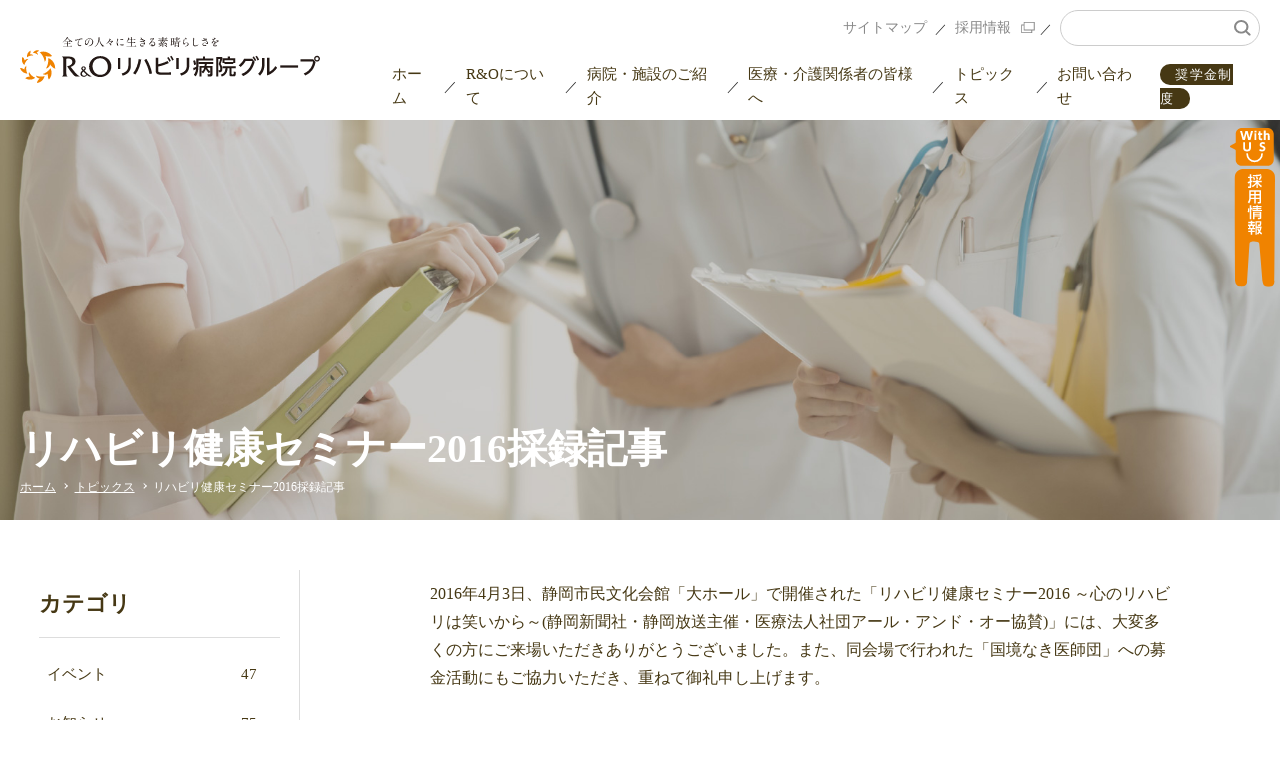

--- FILE ---
content_type: text/html; charset=UTF-8
request_url: https://www.r-and-o.jp/topics/567/
body_size: 10482
content:

<!DOCTYPE html>
<html lang= "ja"><!-- InstanceBegin template="/Templates/base.dwt" codeOutsideHTMLIsLocked="false" -->
<head>

<!-- Google Tag Manager -->
<script>(function(w,d,s,l,i){w[l]=w[l]||[];w[l].push({'gtm.start':
new Date().getTime(),event:'gtm.js'});var f=d.getElementsByTagName(s)[0],
j=d.createElement(s),dl=l!='dataLayer'?'&l='+l:'';j.async=true;j.src=
'https://www.googletagmanager.com/gtm.js?id='+i+dl;f.parentNode.insertBefore(j,f);
})(window,document,'script','dataLayer','GTM-THX2JX8');</script>
<!-- End Google Tag Manager -->

<meta charset="UTF-8">
<meta name="viewport" content="width=device-width, initial-scale=1">
<meta http-equiv="X-UA-Compatible" content="IE=edge" />
<title>リハビリ健康セミナー2016採録記事 - R&amp;Oリハビリ病院グループ</title>
<meta name="description" content="静岡県・静岡市のリハビリテーション病院グループ（しずおか整形外科病院（静岡リウマチ整形外科リハビリ病院）・静清リハビリテーション病院・介護老人保健施設エスコートタウン静清・静岡ホームメディカルケアセンター）を運営する医療法人R&amp;Oのウェブサイトです。">
<meta name="keywords" content="">

<link rel="stylesheet" href="https://cdnjs.cloudflare.com/ajax/libs/slick-carousel/1.9.0/slick.min.css">
<link rel="stylesheet" href="https://cdnjs.cloudflare.com/ajax/libs/slick-carousel/1.9.0/slick-theme.min.css">
<link rel="stylesheet" href="https://cdnjs.cloudflare.com/ajax/libs/drawer/3.2.2/css/drawer.min.css">
<link rel="stylesheet" href="/shared/css/default.css">
<link rel="stylesheet" href="/shared/css/common.css">
<link rel="stylesheet" href="/shared/css/sp.css">
<link rel="stylesheet" href="/shared/js/colorbox/colorbox.css">
<!-- InstanceBeginEditable name="head0" -->
<!-- InstanceEndEditable -->

<link href="/shared/images/common/favicon.ico" rel="shortcut icon" />
<!-- <link href="/shared/images/common/apple-touch-icon-180x180.png" rel="apple-touch-icon" > -->

<!-- font-awesome -->
<!-- <link rel="stylesheet" href="../shared/font/css/all.css"> -->

<!-- Animation -->
<link rel="stylesheet" href="https://cdnjs.cloudflare.com/ajax/libs/animate.css/3.5.1/animate.css">

<!-- Facebook and Twitter integration -->
<meta property="og:title" content="リハビリ健康セミナー2016採録記事 - R&amp;Oリハビリ病院グループ">
<meta property="og:type" content="website">
<meta property="og:description" content="静岡県・静岡市のリハビリテーション病院グループ（しずおか整形外科病院（静岡リウマチ整形外科リハビリ病院）・静清リハビリテーション病院・介護老人保健施設エスコートタウン静清・静岡ホームメディカルケアセンター）を運営する医療法人R&amp;Oのウェブサイトです。">
<meta property="og:author" content="リハビリ健康セミナー2016採録記事 - R&amp;Oリハビリ病院グループ">
<meta property="og:image" content="/shared/images/ogp.jpg">
<meta property="og:url" content="">
<meta property="og:site_name" content="R&amp;Oリハビリ病院グループ">
<meta property="og:locale" content="ja_JP">

<!-- InstanceBeginEditable name="head" -->
<!-- InstanceEndEditable -->
<!-- InstanceParam name="title" type="text" value="トピックス一覧" -->
<!-- InstanceParam name="bodyid" type="text" value="topics" -->
<!-- InstanceParam name="fCommon" type="boolean" value="true" -->

<meta name='robots' content='max-image-preview:large' />
	<style>img:is([sizes="auto" i], [sizes^="auto," i]) { contain-intrinsic-size: 3000px 1500px }</style>
	<script type="text/javascript">
/* <![CDATA[ */
window._wpemojiSettings = {"baseUrl":"https:\/\/s.w.org\/images\/core\/emoji\/16.0.1\/72x72\/","ext":".png","svgUrl":"https:\/\/s.w.org\/images\/core\/emoji\/16.0.1\/svg\/","svgExt":".svg","source":{"concatemoji":"https:\/\/www.r-and-o.jp\/wp\/wp-includes\/js\/wp-emoji-release.min.js?ver=6.8.3"}};
/*! This file is auto-generated */
!function(s,n){var o,i,e;function c(e){try{var t={supportTests:e,timestamp:(new Date).valueOf()};sessionStorage.setItem(o,JSON.stringify(t))}catch(e){}}function p(e,t,n){e.clearRect(0,0,e.canvas.width,e.canvas.height),e.fillText(t,0,0);var t=new Uint32Array(e.getImageData(0,0,e.canvas.width,e.canvas.height).data),a=(e.clearRect(0,0,e.canvas.width,e.canvas.height),e.fillText(n,0,0),new Uint32Array(e.getImageData(0,0,e.canvas.width,e.canvas.height).data));return t.every(function(e,t){return e===a[t]})}function u(e,t){e.clearRect(0,0,e.canvas.width,e.canvas.height),e.fillText(t,0,0);for(var n=e.getImageData(16,16,1,1),a=0;a<n.data.length;a++)if(0!==n.data[a])return!1;return!0}function f(e,t,n,a){switch(t){case"flag":return n(e,"\ud83c\udff3\ufe0f\u200d\u26a7\ufe0f","\ud83c\udff3\ufe0f\u200b\u26a7\ufe0f")?!1:!n(e,"\ud83c\udde8\ud83c\uddf6","\ud83c\udde8\u200b\ud83c\uddf6")&&!n(e,"\ud83c\udff4\udb40\udc67\udb40\udc62\udb40\udc65\udb40\udc6e\udb40\udc67\udb40\udc7f","\ud83c\udff4\u200b\udb40\udc67\u200b\udb40\udc62\u200b\udb40\udc65\u200b\udb40\udc6e\u200b\udb40\udc67\u200b\udb40\udc7f");case"emoji":return!a(e,"\ud83e\udedf")}return!1}function g(e,t,n,a){var r="undefined"!=typeof WorkerGlobalScope&&self instanceof WorkerGlobalScope?new OffscreenCanvas(300,150):s.createElement("canvas"),o=r.getContext("2d",{willReadFrequently:!0}),i=(o.textBaseline="top",o.font="600 32px Arial",{});return e.forEach(function(e){i[e]=t(o,e,n,a)}),i}function t(e){var t=s.createElement("script");t.src=e,t.defer=!0,s.head.appendChild(t)}"undefined"!=typeof Promise&&(o="wpEmojiSettingsSupports",i=["flag","emoji"],n.supports={everything:!0,everythingExceptFlag:!0},e=new Promise(function(e){s.addEventListener("DOMContentLoaded",e,{once:!0})}),new Promise(function(t){var n=function(){try{var e=JSON.parse(sessionStorage.getItem(o));if("object"==typeof e&&"number"==typeof e.timestamp&&(new Date).valueOf()<e.timestamp+604800&&"object"==typeof e.supportTests)return e.supportTests}catch(e){}return null}();if(!n){if("undefined"!=typeof Worker&&"undefined"!=typeof OffscreenCanvas&&"undefined"!=typeof URL&&URL.createObjectURL&&"undefined"!=typeof Blob)try{var e="postMessage("+g.toString()+"("+[JSON.stringify(i),f.toString(),p.toString(),u.toString()].join(",")+"));",a=new Blob([e],{type:"text/javascript"}),r=new Worker(URL.createObjectURL(a),{name:"wpTestEmojiSupports"});return void(r.onmessage=function(e){c(n=e.data),r.terminate(),t(n)})}catch(e){}c(n=g(i,f,p,u))}t(n)}).then(function(e){for(var t in e)n.supports[t]=e[t],n.supports.everything=n.supports.everything&&n.supports[t],"flag"!==t&&(n.supports.everythingExceptFlag=n.supports.everythingExceptFlag&&n.supports[t]);n.supports.everythingExceptFlag=n.supports.everythingExceptFlag&&!n.supports.flag,n.DOMReady=!1,n.readyCallback=function(){n.DOMReady=!0}}).then(function(){return e}).then(function(){var e;n.supports.everything||(n.readyCallback(),(e=n.source||{}).concatemoji?t(e.concatemoji):e.wpemoji&&e.twemoji&&(t(e.twemoji),t(e.wpemoji)))}))}((window,document),window._wpemojiSettings);
/* ]]> */
</script>
<style id='wp-emoji-styles-inline-css' type='text/css'>

	img.wp-smiley, img.emoji {
		display: inline !important;
		border: none !important;
		box-shadow: none !important;
		height: 1em !important;
		width: 1em !important;
		margin: 0 0.07em !important;
		vertical-align: -0.1em !important;
		background: none !important;
		padding: 0 !important;
	}
</style>
<link rel='stylesheet' id='wp-block-library-css' href='https://www.r-and-o.jp/wp/wp-includes/css/dist/block-library/style.min.css?ver=6.8.3' type='text/css' media='all' />
<style id='classic-theme-styles-inline-css' type='text/css'>
/*! This file is auto-generated */
.wp-block-button__link{color:#fff;background-color:#32373c;border-radius:9999px;box-shadow:none;text-decoration:none;padding:calc(.667em + 2px) calc(1.333em + 2px);font-size:1.125em}.wp-block-file__button{background:#32373c;color:#fff;text-decoration:none}
</style>
<style id='global-styles-inline-css' type='text/css'>
:root{--wp--preset--aspect-ratio--square: 1;--wp--preset--aspect-ratio--4-3: 4/3;--wp--preset--aspect-ratio--3-4: 3/4;--wp--preset--aspect-ratio--3-2: 3/2;--wp--preset--aspect-ratio--2-3: 2/3;--wp--preset--aspect-ratio--16-9: 16/9;--wp--preset--aspect-ratio--9-16: 9/16;--wp--preset--color--black: #000000;--wp--preset--color--cyan-bluish-gray: #abb8c3;--wp--preset--color--white: #ffffff;--wp--preset--color--pale-pink: #f78da7;--wp--preset--color--vivid-red: #cf2e2e;--wp--preset--color--luminous-vivid-orange: #ff6900;--wp--preset--color--luminous-vivid-amber: #fcb900;--wp--preset--color--light-green-cyan: #7bdcb5;--wp--preset--color--vivid-green-cyan: #00d084;--wp--preset--color--pale-cyan-blue: #8ed1fc;--wp--preset--color--vivid-cyan-blue: #0693e3;--wp--preset--color--vivid-purple: #9b51e0;--wp--preset--gradient--vivid-cyan-blue-to-vivid-purple: linear-gradient(135deg,rgba(6,147,227,1) 0%,rgb(155,81,224) 100%);--wp--preset--gradient--light-green-cyan-to-vivid-green-cyan: linear-gradient(135deg,rgb(122,220,180) 0%,rgb(0,208,130) 100%);--wp--preset--gradient--luminous-vivid-amber-to-luminous-vivid-orange: linear-gradient(135deg,rgba(252,185,0,1) 0%,rgba(255,105,0,1) 100%);--wp--preset--gradient--luminous-vivid-orange-to-vivid-red: linear-gradient(135deg,rgba(255,105,0,1) 0%,rgb(207,46,46) 100%);--wp--preset--gradient--very-light-gray-to-cyan-bluish-gray: linear-gradient(135deg,rgb(238,238,238) 0%,rgb(169,184,195) 100%);--wp--preset--gradient--cool-to-warm-spectrum: linear-gradient(135deg,rgb(74,234,220) 0%,rgb(151,120,209) 20%,rgb(207,42,186) 40%,rgb(238,44,130) 60%,rgb(251,105,98) 80%,rgb(254,248,76) 100%);--wp--preset--gradient--blush-light-purple: linear-gradient(135deg,rgb(255,206,236) 0%,rgb(152,150,240) 100%);--wp--preset--gradient--blush-bordeaux: linear-gradient(135deg,rgb(254,205,165) 0%,rgb(254,45,45) 50%,rgb(107,0,62) 100%);--wp--preset--gradient--luminous-dusk: linear-gradient(135deg,rgb(255,203,112) 0%,rgb(199,81,192) 50%,rgb(65,88,208) 100%);--wp--preset--gradient--pale-ocean: linear-gradient(135deg,rgb(255,245,203) 0%,rgb(182,227,212) 50%,rgb(51,167,181) 100%);--wp--preset--gradient--electric-grass: linear-gradient(135deg,rgb(202,248,128) 0%,rgb(113,206,126) 100%);--wp--preset--gradient--midnight: linear-gradient(135deg,rgb(2,3,129) 0%,rgb(40,116,252) 100%);--wp--preset--font-size--small: 13px;--wp--preset--font-size--medium: 20px;--wp--preset--font-size--large: 36px;--wp--preset--font-size--x-large: 42px;--wp--preset--spacing--20: 0.44rem;--wp--preset--spacing--30: 0.67rem;--wp--preset--spacing--40: 1rem;--wp--preset--spacing--50: 1.5rem;--wp--preset--spacing--60: 2.25rem;--wp--preset--spacing--70: 3.38rem;--wp--preset--spacing--80: 5.06rem;--wp--preset--shadow--natural: 6px 6px 9px rgba(0, 0, 0, 0.2);--wp--preset--shadow--deep: 12px 12px 50px rgba(0, 0, 0, 0.4);--wp--preset--shadow--sharp: 6px 6px 0px rgba(0, 0, 0, 0.2);--wp--preset--shadow--outlined: 6px 6px 0px -3px rgba(255, 255, 255, 1), 6px 6px rgba(0, 0, 0, 1);--wp--preset--shadow--crisp: 6px 6px 0px rgba(0, 0, 0, 1);}:where(.is-layout-flex){gap: 0.5em;}:where(.is-layout-grid){gap: 0.5em;}body .is-layout-flex{display: flex;}.is-layout-flex{flex-wrap: wrap;align-items: center;}.is-layout-flex > :is(*, div){margin: 0;}body .is-layout-grid{display: grid;}.is-layout-grid > :is(*, div){margin: 0;}:where(.wp-block-columns.is-layout-flex){gap: 2em;}:where(.wp-block-columns.is-layout-grid){gap: 2em;}:where(.wp-block-post-template.is-layout-flex){gap: 1.25em;}:where(.wp-block-post-template.is-layout-grid){gap: 1.25em;}.has-black-color{color: var(--wp--preset--color--black) !important;}.has-cyan-bluish-gray-color{color: var(--wp--preset--color--cyan-bluish-gray) !important;}.has-white-color{color: var(--wp--preset--color--white) !important;}.has-pale-pink-color{color: var(--wp--preset--color--pale-pink) !important;}.has-vivid-red-color{color: var(--wp--preset--color--vivid-red) !important;}.has-luminous-vivid-orange-color{color: var(--wp--preset--color--luminous-vivid-orange) !important;}.has-luminous-vivid-amber-color{color: var(--wp--preset--color--luminous-vivid-amber) !important;}.has-light-green-cyan-color{color: var(--wp--preset--color--light-green-cyan) !important;}.has-vivid-green-cyan-color{color: var(--wp--preset--color--vivid-green-cyan) !important;}.has-pale-cyan-blue-color{color: var(--wp--preset--color--pale-cyan-blue) !important;}.has-vivid-cyan-blue-color{color: var(--wp--preset--color--vivid-cyan-blue) !important;}.has-vivid-purple-color{color: var(--wp--preset--color--vivid-purple) !important;}.has-black-background-color{background-color: var(--wp--preset--color--black) !important;}.has-cyan-bluish-gray-background-color{background-color: var(--wp--preset--color--cyan-bluish-gray) !important;}.has-white-background-color{background-color: var(--wp--preset--color--white) !important;}.has-pale-pink-background-color{background-color: var(--wp--preset--color--pale-pink) !important;}.has-vivid-red-background-color{background-color: var(--wp--preset--color--vivid-red) !important;}.has-luminous-vivid-orange-background-color{background-color: var(--wp--preset--color--luminous-vivid-orange) !important;}.has-luminous-vivid-amber-background-color{background-color: var(--wp--preset--color--luminous-vivid-amber) !important;}.has-light-green-cyan-background-color{background-color: var(--wp--preset--color--light-green-cyan) !important;}.has-vivid-green-cyan-background-color{background-color: var(--wp--preset--color--vivid-green-cyan) !important;}.has-pale-cyan-blue-background-color{background-color: var(--wp--preset--color--pale-cyan-blue) !important;}.has-vivid-cyan-blue-background-color{background-color: var(--wp--preset--color--vivid-cyan-blue) !important;}.has-vivid-purple-background-color{background-color: var(--wp--preset--color--vivid-purple) !important;}.has-black-border-color{border-color: var(--wp--preset--color--black) !important;}.has-cyan-bluish-gray-border-color{border-color: var(--wp--preset--color--cyan-bluish-gray) !important;}.has-white-border-color{border-color: var(--wp--preset--color--white) !important;}.has-pale-pink-border-color{border-color: var(--wp--preset--color--pale-pink) !important;}.has-vivid-red-border-color{border-color: var(--wp--preset--color--vivid-red) !important;}.has-luminous-vivid-orange-border-color{border-color: var(--wp--preset--color--luminous-vivid-orange) !important;}.has-luminous-vivid-amber-border-color{border-color: var(--wp--preset--color--luminous-vivid-amber) !important;}.has-light-green-cyan-border-color{border-color: var(--wp--preset--color--light-green-cyan) !important;}.has-vivid-green-cyan-border-color{border-color: var(--wp--preset--color--vivid-green-cyan) !important;}.has-pale-cyan-blue-border-color{border-color: var(--wp--preset--color--pale-cyan-blue) !important;}.has-vivid-cyan-blue-border-color{border-color: var(--wp--preset--color--vivid-cyan-blue) !important;}.has-vivid-purple-border-color{border-color: var(--wp--preset--color--vivid-purple) !important;}.has-vivid-cyan-blue-to-vivid-purple-gradient-background{background: var(--wp--preset--gradient--vivid-cyan-blue-to-vivid-purple) !important;}.has-light-green-cyan-to-vivid-green-cyan-gradient-background{background: var(--wp--preset--gradient--light-green-cyan-to-vivid-green-cyan) !important;}.has-luminous-vivid-amber-to-luminous-vivid-orange-gradient-background{background: var(--wp--preset--gradient--luminous-vivid-amber-to-luminous-vivid-orange) !important;}.has-luminous-vivid-orange-to-vivid-red-gradient-background{background: var(--wp--preset--gradient--luminous-vivid-orange-to-vivid-red) !important;}.has-very-light-gray-to-cyan-bluish-gray-gradient-background{background: var(--wp--preset--gradient--very-light-gray-to-cyan-bluish-gray) !important;}.has-cool-to-warm-spectrum-gradient-background{background: var(--wp--preset--gradient--cool-to-warm-spectrum) !important;}.has-blush-light-purple-gradient-background{background: var(--wp--preset--gradient--blush-light-purple) !important;}.has-blush-bordeaux-gradient-background{background: var(--wp--preset--gradient--blush-bordeaux) !important;}.has-luminous-dusk-gradient-background{background: var(--wp--preset--gradient--luminous-dusk) !important;}.has-pale-ocean-gradient-background{background: var(--wp--preset--gradient--pale-ocean) !important;}.has-electric-grass-gradient-background{background: var(--wp--preset--gradient--electric-grass) !important;}.has-midnight-gradient-background{background: var(--wp--preset--gradient--midnight) !important;}.has-small-font-size{font-size: var(--wp--preset--font-size--small) !important;}.has-medium-font-size{font-size: var(--wp--preset--font-size--medium) !important;}.has-large-font-size{font-size: var(--wp--preset--font-size--large) !important;}.has-x-large-font-size{font-size: var(--wp--preset--font-size--x-large) !important;}
:where(.wp-block-post-template.is-layout-flex){gap: 1.25em;}:where(.wp-block-post-template.is-layout-grid){gap: 1.25em;}
:where(.wp-block-columns.is-layout-flex){gap: 2em;}:where(.wp-block-columns.is-layout-grid){gap: 2em;}
:root :where(.wp-block-pullquote){font-size: 1.5em;line-height: 1.6;}
</style>
<link rel="https://api.w.org/" href="https://www.r-and-o.jp/wp-json/" /><link rel="alternate" title="JSON" type="application/json" href="https://www.r-and-o.jp/wp-json/wp/v2/topics/567" /><link rel="EditURI" type="application/rsd+xml" title="RSD" href="https://www.r-and-o.jp/wp/xmlrpc.php?rsd" />
<meta name="generator" content="WordPress 6.8.3" />
<link rel="canonical" href="https://www.r-and-o.jp/topics/567/" />
<link rel='shortlink' href='https://www.r-and-o.jp/?p=567' />
<link rel="alternate" title="oEmbed (JSON)" type="application/json+oembed" href="https://www.r-and-o.jp/wp-json/oembed/1.0/embed?url=https%3A%2F%2Fwww.r-and-o.jp%2Ftopics%2F567%2F" />
<link rel="alternate" title="oEmbed (XML)" type="text/xml+oembed" href="https://www.r-and-o.jp/wp-json/oembed/1.0/embed?url=https%3A%2F%2Fwww.r-and-o.jp%2Ftopics%2F567%2F&#038;format=xml" />
<meta name="redi-version" content="1.2.2" /><link rel="stylesheet" href="/shared/css/etc.css">
<link rel="stylesheet" href="/shared/css/etc-sp.css">
</head>

<body id="topics" class="wp-singular topics-template-default single single-topics postid-567 wp-theme-r-and-o drawer drawer--right">

<!-- Google Tag Manager (noscript) -->
<noscript><iframe src="https://www.googletagmanager.com/ns.html?id=GTM-THX2JX8"
height="0" width="0" style="display:none;visibility:hidden"></iframe></noscript>
<!-- End Google Tag Manager (noscript) -->

<!-- ヘッダーエリア -->

<header>
    <div class="wrap">
        <div class="title-area">
        <p class="logo-tit"><a href="/"><img src="/shared/img/h-logo.svg" alt="R&amp;Oリハビリ病院グループ"></a></p>
        </div>
        <div class="nav-area">
            <button type="button" class="drawer-toggle drawer-hamburger">
                <span class="sr-only">menu</span>
                <span class="drawer-hamburger-icon"></span>
            </button>
            <div id="hmenu-wrap" class="drawer-nav">
                <nav class="nav-area-gnavi">
                    <ul>
                        <li><a href="/">ホーム</a></li>
                        <li><a href="/about/" class="about">R&amp;Oについて</a></li>
                        <li><a href="/facility/" class="facility">病院・施設のご紹介</a></li>
                        <li><a href="/partner/" class="partner">医療・介護関係者の皆様へ</a></li>
                        <li><a href="/topics/" class="topics">トピックス</a></li>
                        <li><a href="/contact/" class="contact">お問い合わせ</a></li>
                        <li class="recruit"><a href="https://r-and-o.life/shogakukin/" target="_blank">奨学金制度</a></li>
                        <!-- <li class="recruit"><a href="https://job-gear.net/rando/" target="_blank">求人</a></li> -->
                        <!-- <li class="recruit"><a href="https://r-and-o.life/" target="_blank">求人</a></li> -->
                    </ul>
                </nav>
                <nav class="nav-area-sub">
                    <ul>
                        <li class="sitemap"><a href="/sitemap/">サイトマップ</a></li>
                        <!-- <li class="recruit"><a href="https://job-gear.net/rando/" target="_blank">採用情報</a></li> -->
                        <li class="recruit"><a href="https://r-and-o.life/" target="_blank">採用情報</a></li>
                        <li class="search">
                            <form class="js-search-keyword__form search-keyword__form">
                                <input id="hmenu-search-keyword__form--input" class="js-search-keyword__form--input search-keyword__form--input" type="text" name="search-key" placeholder="" >
                                <input id="hmenu-search-keyword__form--buttom" class="search-keyword__form--buttom" type="submit" value="">
                            </form>
                        </li>
                    </ul>
                </nav>
            </div>
        </div>
    </div>
</header>

<!-- コンテンツエリア -->
<main>

    <!-- InstanceBeginEditable name="main-hd" -->
    <section class="main-area sub topics-top"><div class="title-area"><h1 class="title">リハビリ健康セミナー2016採録記事</h1><div id="breadcrumb"><ul><li><a href="/">ホーム</a></li><li><a href="/topics/">トピックス</a></li><li>リハビリ健康セミナー2016採録記事</li></ul></div></div></section>    <!-- InstanceEndEditable -->

    <!-- InstanceBeginEditable name="aside" -->
    
<aside>
    <nav class="nav-area">

        <h2 class="title">カテゴリ</h2>
        <ul class="no1">
            
                                            <li class="">
                    <a href="/topics/category/event">
                        イベント<span>47</span>
                    </a>
                </li>
                                            <li class="">
                    <a href="/topics/category/info">
                        お知らせ<span>75</span>
                    </a>
                </li>
                                            <li class="">
                    <a href="/topics/category/media">
                        メディア<span>31</span>
                    </a>
                </li>
                                            <li class="">
                    <a href="/topics/category/%e5%ad%a6%e8%a1%93%e3%83%bb%e5%ad%a6%e4%bc%9a%e7%99%ba%e8%a1%a8">
                        学術・学会発表<span>6</span>
                    </a>
                </li>
                                            <li class="">
                    <a href="/topics/category/recruit">
                        採用<span>12</span>
                    </a>
                </li>
                                            <li class="is-hidden">
                    <a href="/topics/category/%e7%a4%be%e4%bc%9a%e8%b2%a2%e7%8c%ae%e6%b4%bb%e5%8b%95">
                        社会貢献活動<span>8</span>
                    </a>
                </li>
                    </ul>
                    <div class="more more-1">もっと表示する</div>
        
        <h2 class="title">病院から選ぶ</h2>
        <ul class="no2">
            
                                            <li class="">
                    <a href="/topics/hospital/ro%e3%83%aa%e3%83%8f%e3%83%93%e3%83%aa%e7%97%85%e9%99%a2%e3%82%b0%e3%83%ab%e3%83%bc%e3%83%97">
                        <span>#</span>R&amp;Oリハビリ病院グループ                    </a>
                </li>
                                            <li class="">
                    <a href="/topics/hospital/%e3%82%a8%e3%82%b9%e3%82%b3%e3%83%bc%e3%83%88%e3%82%bf%e3%82%a6%e3%83%b3%e9%9d%99%e6%b8%85">
                        <span>#</span>エスコートタウン静清                    </a>
                </li>
                                            <li class="is-hidden">
                    <a href="/topics/hospital/%e3%81%97%e3%81%9a%e3%81%8a%e3%81%8b%e6%95%b4%e5%bd%a2%e5%a4%96%e7%a7%91%e7%97%85%e9%99%a2">
                        <span>#</span>しずおか整形外科病院                    </a>
                </li>
                                            <li class="is-hidden">
                    <a href="/topics/hospital/%e5%8c%bb%e7%99%82%e6%b3%95%e4%ba%ba%e7%a4%be%e5%9b%a3%e3%82%a2%e3%83%bc%e3%83%ab%e3%82%a2%e3%83%b3%e3%83%89%e3%82%aa%e3%83%bc">
                        <span>#</span>医療法人社団アールアンドオー                    </a>
                </li>
                                            <li class="is-hidden">
                    <a href="/topics/hospital/%e9%80%9a%e6%89%80%e3%83%aa%e3%83%8f%e3%83%93%e3%83%aa%e3%83%86%e3%83%bc%e3%82%b7%e3%83%a7%e3%83%b3%e3%82%a2%e3%83%bc%e3%82%b9">
                        <span>#</span>通所リハビリテーションアース                    </a>
                </li>
                                            <li class="is-hidden">
                    <a href="/topics/hospital/%e9%80%9a%e6%89%80%e3%83%aa%e3%83%8f%e3%83%93%e3%83%aa%e3%83%86%e3%83%bc%e3%82%b7%e3%83%a7%e3%83%b3%e9%a7%bf%e5%ba%9c%e3%81%ae%e6%9d%9c">
                        <span>#</span>通所リハビリテーション駿府の杜                    </a>
                </li>
                                            <li class="is-hidden">
                    <a href="/topics/hospital/%e9%9d%99%e5%b2%a1%e3%83%9b%e3%83%bc%e3%83%a0%e3%83%a1%e3%83%87%e3%82%a3%e3%82%ab%e3%83%ab%e3%82%b1%e3%82%a2%e3%82%bb%e3%83%b3%e3%82%bf%e3%83%bc">
                        <span>#</span>静岡ホームメディカルケアセンター                    </a>
                </li>
                                            <li class="is-hidden">
                    <a href="/topics/hospital/riumahi">
                        <span>#</span>静岡リウマチ整形外科リハビリ病院                    </a>
                </li>
                                            <li class="is-hidden">
                    <a href="/topics/hospital/%e9%9d%99%e5%b2%a1%e6%95%b4%e5%bd%a2%e5%a4%96%e7%a7%91%e7%97%85%e9%99%a2">
                        <span>#</span>静岡整形外科病院                    </a>
                </li>
                                            <li class="is-hidden">
                    <a href="/topics/hospital/%e9%9d%99%e6%b8%85%e3%83%aa%e3%83%8f%e3%83%93%e3%83%aa%e3%83%86%e3%83%bc%e3%82%b7%e3%83%a7%e3%83%b3%e7%97%85%e9%99%a2">
                        <span>#</span>静清リハビリテーション病院                    </a>
                </li>
                                            <li class="is-hidden">
                    <a href="/topics/hospital/%e9%a7%bf%e5%ba%9c%e3%81%ae%e6%9d%9c%e3%82%af%e3%83%aa%e3%83%8b%e3%83%83%e3%82%af">
                        <span>#</span>駿府の杜クリニック                    </a>
                </li>
                    </ul>
                    <div class="more more-2">もっと表示する</div>
        
        <h2 class="title">タグ</h2>
        <ul class="no3">
            
                                            <li class="">
                    <a href="/topics/tag/%e3%81%97%e3%81%9a%e3%81%8a%e3%81%8b%e6%95%b4%e5%bd%a2%e5%a4%96%e7%a7%91%e7%97%85%e9%99%a2">
                        <span>#</span>しずおか整形外科病院                    </a>
                </li>
                                            <li class="">
                    <a href="/topics/tag/%e3%83%aa%e3%83%8f%e3%83%93%e3%83%aa%e3%83%bb%e5%81%a5%e5%ba%b7%e3%82%bb%e3%83%9f%e3%83%8a%e3%83%bc">
                        <span>#</span>リハビリ・健康セミナー                    </a>
                </li>
                                            <li class="">
                    <a href="/topics/tag/%e9%80%9a%e6%89%80%e3%83%aa%e3%83%8f%e3%83%93%e3%83%aa%e3%83%86%e3%83%bc%e3%82%b7%e3%83%a7%e3%83%b3%e9%a7%bf%e5%ba%9c%e3%81%ae%e6%9d%9c">
                        <span>#</span>通所リハビリテーション駿府の杜                    </a>
                </li>
                                            <li class="">
                    <a href="/topics/tag/shizuoka">
                        <span>#</span>静岡                    </a>
                </li>
                                            <li class="">
                    <a href="/topics/tag/%e9%9d%99%e5%b2%a1%e3%83%aa%e3%82%a6%e3%83%9e%e3%83%81%e6%95%b4%e5%bd%a2%e5%a4%96%e7%a7%91%e3%83%aa%e3%83%8f%e3%83%93%e3%83%aa%e7%97%85%e9%99%a2">
                        <span>#</span>静岡リウマチ整形外科リハビリ病院                    </a>
                </li>
                                            <li class="">
                    <a href="/topics/tag/%e9%9d%99%e5%b2%a1%e6%95%b4%e5%bd%a2%e5%a4%96%e7%a7%91%e7%97%85%e9%99%a2">
                        <span>#</span>静岡整形外科病院                    </a>
                </li>
                                            <li class="">
                    <a href="/topics/tag/%e9%a7%bf%e5%ba%9c%e3%81%ae%e6%9d%9c%e3%82%af%e3%83%aa%e3%83%8b%e3%83%83%e3%82%af">
                        <span>#</span>駿府の杜クリニック                    </a>
                </li>
                    </ul>
        
        <div class="contact-area">
            <h2 class="contact-title">地域医療介護ネットワーク室・<br>コールセンター</h2>
            <p class="tel">TEL<a href="tel:0542752755">054-275-2755</a></p>
            <p class="contact-btn"><a href="/contact/">メールでお問い合わせ</a></p>
            <p class="date">受付時間 9:00～18:00（平日）</p>
            <ul class="sns-btn">
                <li><a href="https://twitter.com/R_and_O_Rehab" target="_blank"><img src="/shared/img/ico-sns-twitter.svg" alt="twitter"></a></li>
                <li><a href="https://www.facebook.com/randorehab/" target="_blank"><img src="/shared/img/ico-sns-facebook.svg" alt="facebook"></a></li>
                <li><a href="https://www.instagram.com/r_and_o_kango/" target="_blank"><img src="/shared/img/ico-sns-instagram.svg" alt="instagram"></a></li>
            </ul>
        </div>
    </nav>
</aside>
    <!-- InstanceEndEditable -->

    <div id="content">

        <!-- InstanceBeginEditable name="content" -->
        <div class="base-area">
                                                
                    <p>2016年4月3日、静岡市民文化会館「大ホール」で開催された「リハビリ健康セミナー2016 ～心のリハビリは笑いから～(静岡新聞社・静岡放送主催・医療法人社団アール・アンド・オー協賛)」には、大変多くの方にご来場いただきありがとうございました。また、同会場で行われた「国境なき医師団」への募金活動にもご協力いただき、重ねて御礼申し上げます。</p>
<p>同セミナーの内容について、4月17日付の静岡新聞に採録記事が掲載されました。ぜひ、ご参照ください。</p>
<p><a href="https://www.r-and-o.jp/pdf/rihab_seminar.pdf" target="_blank" rel="noopener"><img fetchpriority="high" decoding="async" class="aligncenter size-medium wp-image-568" src="/wp/wp-content/uploads/2016/04/rihab-sem-680x303.jpg" alt="rihab-sem" width="680" height="303" /></a></p>
                                    </div>

        <nav class="cate-menu">
    <ul class="cate-menu-list">
        <li>
            <figure class="ico"><img src="/shared/img/menu-ico01.svg" alt=""></figure>
            <h2 class="title"><span class="pc">医療・介護・在宅までの<br>「つぎめない」トータルケア</span><span class="sp">トータルケア</span></h2>
            <p class="link pc">もっと見る</p>
        </li>
        <li>
            <figure class="ico"><img src="/shared/img/menu-ico05.svg" alt=""></figure>
            <h2 class="title"><span>整形外科<span class="pc">・一般</span><br>スポーツ<span class="pc"> 外来</span></span></h2>
            <p class="link pc">もっと見る</p>
            <ul>
                <li><a href="/shizuoka-riumachi/foruse/medical/" target="_blank">しずおか整形外科病院（一般病棟）</a></li>
                <li><a href="/shizuoka-riumachi/surgery/prp-apsi/" target="_blank">再生医療</a></li>
            </ul>
        </li>
        <li>
            <figure class="ico"><img src="/shared/img/menu-ico02.svg" alt=""></figure>
            <h2 class="title">回復期リハビリ</h2>
            <p class="link pc">もっと見る</p>
            <ul>
                <li><a href="/seiseiriha/" target="_blank">静清リハビリテーション病院</a></li>
                <li><a href="/shizuoka-riumachi/about/recovery/" target="_blank">しずおか整形外科病院（回復期病棟）</a></li>
            </ul>
        </li>
        <li>
            <figure class="ico"><img src="/shared/img/menu-ico03.svg" alt=""></figure>
            <h2 class="title">介護リハビリ</h2>
            <p class="link pc">もっと見る</p>
            <ul>
                <li><a href="/shizuoka-hmcc/" target="_blank">ホームメディカル（テラ・ガイア・葵）</a></li>
                <li><a href="/sunpunomori/" target="_blank">駿府の杜</a></li>
                <li><a href="/escort-town/" target="_blank">エスコート</a></li>
            </ul>
        </li>
        <li>
            <figure class="ico"><img src="/shared/img/menu-ico04.svg" alt=""></figure>
            <h2 class="title">介護予防</h2>
            <p class="link pc">もっと見る</p>
            <ul>
                <li><a href="http://glanz-sc.com/dayglanz/" target="_blank">グランツ</a></li>
                <li><a href="/sunpunomori/foruse/" target="_blank">通所リハビリ駿府の杜</a></li>
            </ul>
        </li>
        <li>
            <figure class="ico"><img src="/shared/img/menu-ico06.svg" alt=""></figure>
            <h2 class="title">メディカル<br class="sp">サポート</h2>
            <p class="link pc">もっと見る</p>
            <ul>
                <li><a href="/about/social/sports/">VELTEX・エスパルス</a></li>
                <li><a href="/about/social/csr/">メディカルチーム</a></li>
            </ul>
        </li>
    </ul>
</nav>

        <div class="topics-single-cattag">
    <ul>
                    <li class="cat">
                <a href="/topics/category/media">
                    メディア                </a>
            </li>
        
            </ul>
</div>

        
<div class="topics-single-share">
    <div class="tit">このページをシェアする</div>
    <ul>
        <li><a href="https://twitter.com/share?url=https://www.r-and-o.jp/topics/567/"><img src="/shared/img/topics/topics-share01.png" alt="twitter"></a></li>
        <li><a href="http://www.facebook.com/share.php?u=https://www.r-and-o.jp/topics/567/" rel="nofollow" target="_blank"><img src="/shared/img/topics/topics-share02.png" alt="facebook"></a></li>
        <li><a href="http://getpocket.com/edit?url=https://www.r-and-o.jp/topics/567/&title=%E3%83%AA%E3%83%8F%E3%83%93%E3%83%AA%E5%81%A5%E5%BA%B7%E3%82%BB%E3%83%9F%E3%83%8A%E3%83%BC2016%E6%8E%A1%E9%8C%B2%E8%A8%98%E4%BA%8B"><img src="/shared/img/topics/topics-share03.png" alt="pocket"></a></li>
        <li><a href="#"><img src="/shared/img/topics/topics-share04.png" alt="link"></a></li>
    </ul>
</div>

    </div>

</main>

<!-- ボトムナビ -->
<!-- InstanceBeginEditable name="main-ft" -->
<!-- InstanceEndEditable -->

<!-- フッターエリア -->
<!-- 採用ボタンエリア -->
<div class="f-re-btn-area">
  <a href="https://r-and-o.life/" target="_blank" class="re-btn"><img src="/shared/img/btn-recruit-search.svg" alt="採用情報"></a>
  <!-- <a href="https://job-gear.net/rando/" target="_blank" class="re-btn"><img src="/shared/img/btn-recruit-search.svg" alt="求人情報はこちらから"></a> -->
  <!-- <div class="close"><p class="close-btn"></p></div> -->
</div>

<footer>
    <div class="f-contact-area">
        <div class="wrap">
            <h2 class="title iv"><small>Contact Us</small>お問い合わせ</h2>
            <p class="txt iv">私たちR＆Oリハビリ病院グループは<br class="sp">「⽣きるげんき、リハビリで。」を合い⾔葉に<br>
                「⾝体（からだ）の⾃⽴」・<br class="sp">「精神（こころ）の⾃由」を通して、<br>
            ⽣きる素晴らしさを<br class="sp">実感していただくことからはじめます。</p>
            <p class="btn iv"><a href="/contact/">お問い合わせ</a></p>
        </div>
    </div>

    <div id="page_top"><a href="#"><span>このページの先頭に戻る</span></a></div>

    <div class="f-about-area">
        <div class="wrap iv">
            <h2 class="title">生きるげんき、リハビリで。</h2>
            <p class="txt">昨日よりも今日、今日よりも明日。<br>一歩ずつ前へと進んでいく、その喜びを<br class="sp">R&amp;Oリハビリ病院グループはサポートします。</p>
            <!-- <p class="txt-sub">R&amp;Oは「Rheumatism &amp; Orthopaedic Rehabilitation」の頭文字です。</p> -->
            <p class="logo"><img src="/shared/img/f-logo.svg" alt="R&amp;Oリハビリ病院グループ"></p>
        </div>
    </div>

    <div class="f-bnr-area">
        <div class="wrap">
            <ul class="f-bnr-list">
				<li><a href="/shizuoka-riumachi/" target="_blank"><img src="/shared/img/bnr-hospital01.svg" alt=""></a></li>
                <li><a href="/seiseiriha/" target="_blank"><img src="/shared/img/bnr-hospital02.svg" alt=""></a></li>
                <li><a href="/escort-town/" target="_blank"><img src="/shared/img/bnr-hospital03.svg" alt=""></a></li>
                <li><a href="/shizuoka-hmcc/" target="_blank"><img src="/shared/img/bnr-hospital04.svg" alt=""></a></li>
                <li><a href="/sunpunomori/" target="_blank"><img src="/shared/img/bnr-hospital05.svg" alt=""></a></li>
                <li><a href="/rio/" target="_blank"><img src="/shared/img/bnr-hospital08.svg" alt=""></a></li>
                <li><a href="https://glanz-sc.com/" target="_blank"><img src="/shared/img/bnr-hospital06.svg" alt=""></a></li>
                <!-- <li><a href="https://covid-kensa.jp/" target="_blank"><img src="/shared/img/bnr-hospital07.svg" alt=""></a></li> -->
            </ul>
        </div>
    </div>

    <div class="f-navi-area">
        <div class="wrap">
            <ul class="navi-list">
                <li><a href="/sitemap/">サイトマップ</a></li>
                <li><a href="/terms/">このサイトについて</a></li>
                <li><a href="/privacy/">プライバシーポリシー</a></li>
                <li><a href="/contact/">お問い合わせ</a></li>
            </ul>
            <div class="copyright"><p>&copy; R&amp;O Medical Corporation.</p></div>
        </div>
    </div>

    <div class="f-sports-area">
        <div class="wrap">
            <ul class="f-sports-list">
              <li><a href="https://veltex.co.jp/" target="_blank"><img src="/shared/img/f-logo-veltex.svg" alt="ベルテックス静岡"></a></li>
              <li><a href="https://www.shizuoka-bluerevs.com/" target="_blank"><img src="/shared/img/f-logo-bluerevs.svg" alt="静岡ブルーレヴズ"></a></li>
            </ul>
            <p class="txt">R&amp;Oリハビリ病院グループは、<br class="sp">地域の皆さまの健康と、<br class="sp">スポーツの発展を応援します。</p>
        </div>
    </div>
</footer>

<!-- jquery -->
<script src="/shared/js/jquery-3.5.0.min.js"></script>

<!-- drawer.js -->
<script src="https://cdnjs.cloudflare.com/ajax/libs/iScroll/5.1.3/iscroll-lite.min.js"></script>
<script src="https://cdnjs.cloudflare.com/ajax/libs/drawer/3.2.2/js/drawer.min.js"></script>

<!-- slick.js -->
<script src="https://cdnjs.cloudflare.com/ajax/libs/slick-carousel/1.9.0/slick.min.js"></script>

<!-- colorbox -->
<script src="/shared/js/colorbox/jquery.colorbox-min.js"></script>

<!-- scroll anime -->
<script src="/shared/js/jquery.inview.min.js"></script>

<script src="/shared/js/common.js"></script>
<script src="https://www.r-and-o.jp/wp/wp-content/themes/r-and-o/assets/js/wp-theme.js"></script>

<!-- matchHeight.js -->
<!-- <script src="../shared/js/jquery.matchHeight.js"></script> -->

<!-- InstanceBeginEditable name="body-ft" -->
<!-- InstanceEndEditable -->

<script type="speculationrules">
{"prefetch":[{"source":"document","where":{"and":[{"href_matches":"\/*"},{"not":{"href_matches":["\/wp\/wp-*.php","\/wp\/wp-admin\/*","\/wp\/wp-content\/uploads\/*","\/wp\/wp-content\/*","\/wp\/wp-content\/plugins\/*","\/wp\/wp-content\/themes\/r-and-o\/*","\/*\\?(.+)"]}},{"not":{"selector_matches":"a[rel~=\"nofollow\"]"}},{"not":{"selector_matches":".no-prefetch, .no-prefetch a"}}]},"eagerness":"conservative"}]}
</script>


</body>
<!-- InstanceEnd --></html>



--- FILE ---
content_type: text/css
request_url: https://www.r-and-o.jp/shared/css/default.css
body_size: 1302
content:
@charset "utf-8";

/*! normalize.css v7.0.0 | MIT License | github.com/necolas/normalize.css */html{line-height:1.15;-ms-text-size-adjust:100%;-webkit-text-size-adjust:100%}body{margin:0}article,aside,footer,header,nav,section{display:block}h1{font-size:2em;margin:.67em 0}figcaption,figure,main{display:block}figure{margin:1em 40px}hr{box-sizing:content-box;height:0;overflow:visible}pre{font-family:monospace,monospace;font-size:1em}a{background-color:transparent;-webkit-text-decoration-skip:objects}abbr[title]{border-bottom:none;text-decoration:underline;text-decoration:underline dotted}b,strong{font-weight:inherit}b,strong{font-weight:bolder}code,kbd,samp{font-family:monospace,monospace;font-size:1em}dfn{font-style:italic}mark{background-color:#ff0;color:#000}small{font-size:80%}sub,sup{font-size:75%;line-height:0;position:relative;vertical-align:baseline}sub{bottom:-.25em}sup{top:-.5em}audio,video{display:inline-block}audio:not([controls]){display:none;height:0}img{border-style:none}svg:not(:root){overflow:hidden}button,input,optgroup,select,textarea{font-family:sans-serif;font-size:100%;line-height:1.15;margin:0}button,input{overflow:visible}button,select{text-transform:none}[type=reset],[type=submit],button,html [type=button]{-webkit-appearance:button}[type=button]::-moz-focus-inner,[type=reset]::-moz-focus-inner,[type=submit]::-moz-focus-inner,button::-moz-focus-inner{border-style:none;padding:0}[type=button]:-moz-focusring,[type=reset]:-moz-focusring,[type=submit]:-moz-focusring,button:-moz-focusring{outline:1px dotted ButtonText}fieldset{padding:.35em .75em .625em}legend{box-sizing:border-box;color:inherit;display:table;max-width:100%;padding:0;white-space:normal}progress{display:inline-block;vertical-align:baseline}textarea{overflow:auto}[type=checkbox],[type=radio]{box-sizing:border-box;padding:0}[type=number]::-webkit-inner-spin-button,[type=number]::-webkit-outer-spin-button{height:auto}[type=search]{-webkit-appearance:textfield;outline-offset:-2px}[type=search]::-webkit-search-cancel-button,[type=search]::-webkit-search-decoration{-webkit-appearance:none}::-webkit-file-upload-button{-webkit-appearance:button;font:inherit}details,menu{display:block}summary{display:list-item}canvas{display:inline-block}template{display:none}[hidden]{display:none}/*# sourceMappingURL=normalize.min.css.map */

/* not normalize.css */
*, *::before, *::after {
	box-sizing: border-box;
}
h1, h2, h3, h4, h5, h6, p, ul, ol, li, dl, dt, dd, blockquote, hr, figure {
	margin: 0;
}
ul, ol {
	padding: 0;
	list-style: none;
}
img {
	vertical-align: middle;
}
address {
	font-style: normal;
}
.form [type="text"], .form [type="password"], .form [type="file"], .form [type="submit"], .form [type="reset"], .form [type="button"], .form [type="search"], .form [type="tel"], .form [type="url"], .form [type="email"], .form [type="number"], .form textarea, .form select {
	-moz-appearance: none;
	-webkit-appearance: none;
	appearance: none;
	padding: 0;
	background-color: transparent;
	border: none;
	border-radius: 0;
	outline: none;
}
.form select::-ms-expand {
	display: none;
}
@media (max-width: 767px) {
.form [type="text"], .form [type="password"], .form [type="search"], .form [type="tel"], .form [type="url"], .form [type="email"], .form [type="date"], .form [type="time"], .form [type="number"], .form [type="color"], .form textarea, .form select {
	font-size: 1.6rem;
}
}
@media (min-width: 768px) {
a[href^="tel:"] {
	pointer-events: none;
	text-decoration: none;
}
}


--- FILE ---
content_type: text/css
request_url: https://www.r-and-o.jp/shared/css/common.css
body_size: 9020
content:
/*!===========================
このcssはSassから生成されていますので、
直接編集しないようご注意ください。
===========================*/html{font-family:'游明朝', 'Yu Mincho', '游明朝体', 'YuMincho', 'ヒラギノ明朝 ProN W3', 'Hiragino Mincho ProN', 'Times New Roman', 'ＭＳ 明朝', 'MS Mincho', 'ＭＳ Ｐ明朝', 'MS PMincho', serif;font-weight:500;font-feature-settings:'palt';font-size:62.5%;color:#463814;background-color:#fff}body{line-height:1.75;font-size:1.6em}a{color:#463814}a:hover{text-decoration:none;opacity:.8;transition:all .3s}figure{text-align:center}img{flex-shrink:0;max-width:100% !important;height:auto !important}@media all and (-ms-high-contrast: none){*::-ms-backdrop,.col img{width:100%}*::-ms-backdrop,#pttl img{width:100%}}h1,h2,h3,h4,h5,h6{line-height:1.4;font-weight:bold}hr{clear:both;border:none;margin:2.5em 0;border-top:1px solid}table{width:100%;border:none;border-collapse:collapse}table>tbody>tr>th,table>tbody>tr>td{padding:15px 20px;border:1px solid #dcdcdc}table>tbody>tr>th{width:25%;min-width:80px;color:#FFF;background:#0091d7}table .bg-green{color:#FFF;background:#3c6c59}table .bg-gray{color:#333;background:#F7F7F7}table .bg-orange{color:#FFF;background:#ff931e}table .w100{min-width:100px !important}table .w120{min-width:120px !important}table .w150{min-width:150px !important}table .w180{min-width:180px !important}table .w200{min-width:200px !important}table.list>tbody>tr>th{width:auto}table>caption{font-weight:bold;text-align:inherit}footer>*:not(#frecruit),#content>*{padding-left:20px;padding-right:20px}#fadd-wrap>*,#content>*>*,#breadcrumb>*{max-width:1280px;margin-left:auto;margin-right:auto}main{display:flex;flex-wrap:wrap;overflow:hidden}main>*{width:100%}main>aside{padding:50px 20px 50px 20px;width:calc(50% - (1280px / 2 - 320px));min-width:300px}main>aside>*{margin-left:auto;max-width:320px}main>aside+#content{width:calc(50% + (1280px / 2 - 320px));max-width:960px}main>aside+#content>*{padding-left:20px}@media (max-width: 1280px){main>aside+#content{width:calc(100% - 320px)}}@media (max-width: 900px){main>aside{order:1;width:100%;padding:50px 0 0;margin-bottom:0}main>aside>*{max-width:none}main>aside+#content{width:100%}}.title-main{font-size:3.0rem;font-weight:bold;text-align:center}.title-main-sub{color:#29abe2;font-size:2.6rem;font-weight:bold}.sp{display:none !important}.clearfix::after,#content::after{content:"";display:block;clear:both}.right{text-align:right !important}.center{text-align:center !important}.aligncenter{display:block;margin:0 auto}.alignleft,.alignright{max-width:52% !important;margin-bottom:10px}.alignleft br+img,.alignright br+img{margin-top:5px}.alignleft{float:left;margin-right:40px}.alignright{float:right;margin-left:40px}.mtop0{margin-top:0 !important}.mtop05em{margin-top:0.5em !important}.mtop1em{margin-top:1.0em !important}.mtop2em{margin-top:2.0em !important}.mtop3em{margin-top:3.0em !important}.mtop4em{margin-top:4.0em !important}.mbottom4em{margin-bottom:4.0em !important}.col{display:flex;justify-content:space-between;flex-wrap:wrap}.col>*{width:47.363281%;margin-top:20px !important}.col>*:nth-child(-n+2){margin-top:0 !important}.col.col3{justify-content:flex-start}.col.col3>*{width:30%;margin-left:calc((100% - 30% * 3) / 2)}.col.col3>*:nth-child(-n+3){margin-top:0 !important}.col.col3>*:nth-child(3n+1){margin-left:0}.col.col4{justify-content:flex-start}.col.col4>*{width:22%;margin-left:calc((100% - 22% * 4) / 3)}.col.col4>*:nth-child(-n+4){margin-top:0 !important}.col.col4>*:nth-child(4n+1){margin-left:0}.btn{color:#fff;font-size:1.6rem;font-weight:bold;text-align:center;letter-spacing:0.1em;line-height:1.4;border-radius:0.3em;box-shadow:3px 3px 10px #aaa;display:inline-flex;justify-content:center;align-items:center;flex-direction:column;min-width:220px;height:100%;position:relative}.btn a{padding:1.1em 1.0em 1.1em 1.0em;color:#FFF;text-decoration:none;background:#dda62a;background:-moz-linear-gradient(90deg, #dda62a 0%, #f46700 100%);background:-webkit-linear-gradient(90deg, #dda62a 0%, #f46700 100%);background:linear-gradient(90deg, #dda62a 0%, #f46700 100%);filter:progid:DXImageTransform.Microsoft.gradient(startColorstr="#dda62a",endColorstr="#f46700",GradientType=1);border-radius:0.3em;display:block;width:100%}.btn.white a{color:#000;background:#fff;padding:1.1em 1.5em 1.1em 1.0em}.btn.orange{color:#FFF;background:#f7931e}.btn-wrap{margin-top:90px !important;margin-left:auto;margin-right:auto;max-width:800px}.btn-wrap .btn{font-size:1.8rem;letter-spacing:normal;width:100%}.btn-wrap .btn::after{font-size:2rem;border-width:2px 2px 0 0}.table-wrap{overflow-x:auto}.txt-red{color:#E50003}.txt-blue{color:#0015BE}.txt-green{color:#3C6D5A}header{margin:0;padding:0 20px;width:100%;background:#fff;position:fixed;top:0;left:0;z-index:999;transition:all .3s}header.fixed{position:fixed;top:0;left:0;z-index:999;transition:all .3s}header a{text-decoration:none}header .wrap{margin:0 auto;padding-top:10px;padding-bottom:10px;position:relative;display:flex;flex-wrap:wrap;justify-content:space-between;align-items:center}header .wrap .title-area{width:30%}header .wrap .title-area .logo-tit{max-width:300px}header .wrap .nav-area{width:70%}header .wrap .nav-area .nav-area-gnavi{margin:1.0em 0 0}header .wrap .nav-area .nav-area-gnavi ul{display:flex;justify-content:flex-end;align-items:center}header .wrap .nav-area .nav-area-gnavi ul li{font-size:1.5rem;line-height:1.6;position:relative}header .wrap .nav-area .nav-area-gnavi ul li a{color:#463814}header .wrap .nav-area .nav-area-gnavi ul li:nth-child(n+2){margin:0 0 0 1.0em;padding:0 0 0 1.0em}header .wrap .nav-area .nav-area-gnavi ul li:nth-child(n+2)::before{content:'／';font-size:1.3rem;position:absolute;top:calc(50% - 0.7em);left:-0.5em}header .wrap .nav-area .nav-area-gnavi ul li.recruit{padding:0}header .wrap .nav-area .nav-area-gnavi ul li.recruit::before{content:''}header .wrap .nav-area .nav-area-gnavi ul li.recruit a{padding:0.2em 1.2em;color:#fff;font-size:1.3rem;letter-spacing:0.1em;background:#463814;border-radius:4.0em}@media (max-width: 1250px){header .wrap .nav-area .nav-area-gnavi ul li{font-size:1.4rem}}header .wrap .nav-area .nav-area-sub ul{display:flex;justify-content:flex-end;align-items:center}header .wrap .nav-area .nav-area-sub ul li{font-size:1.4rem;line-height:1.2;position:relative}header .wrap .nav-area .nav-area-sub ul li a{color:#888888}header .wrap .nav-area .nav-area-sub ul li:nth-child(n+2){margin:0 0 0 1.0em;padding:0 0 0 1.0em}header .wrap .nav-area .nav-area-sub ul li:nth-child(n+2)::before{content:'／';font-size:1.2rem;position:absolute;top:calc(50% - 0.5em);left:-0.5em}header .wrap .nav-area .nav-area-sub ul li.recruit a{padding:0 1.5em 0 0;position:relative}header .wrap .nav-area .nav-area-sub ul li.recruit a::after{content:'';background:url("../img/ico-link-out.svg") center center/contain no-repeat;display:block;width:15px;height:11px;position:absolute;top:calc(50% - 0.4em);right:-0.2em}header .wrap .nav-area .nav-area-sub ul li.search .search-keyword__form{margin:0;position:relative}header .wrap .nav-area .nav-area-sub ul li.search .search-keyword__form--input{padding:6px 35px 6px 6px;font-size:1.6rem;background:#fff;border:1px solid #ccc;border-radius:5.0em !important;width:100% !important;height:36px;max-width:200px !important}header .wrap .nav-area .nav-area-sub ul li.search .search-keyword__form--buttom{background:url("../img/ico-search.svg") center center no-repeat;border:none;display:block;width:35px;height:36px;position:absolute;top:0;right:0;cursor:pointer}header .wrap .nav-area .nav-area-sub ul li.search .search-keyword__form--buttom:hover{opacity:0.8}.drawer-hamburger{display:none}#hmenu-wrap{display:flex;flex-direction:column-reverse;width:100%;position:static}.drawer--right .drawer-nav{right:-300px}@media (max-width: 1180px){.drawer-hamburger{margin:0 20px 0 0;display:block;width:35px;height:25px}.drawer--right.drawer-open .drawer-hamburger{background:none;width:30px;right:5px !important;z-index:10000}.drawer--right.drawer-open .drawer-hamburger span{display:block}.drawer--right .drawer-nav{right:-300px}#hmenu-wrap{display:flex;flex-direction:column;width:300px;position:fixed}#hmenu-wrap .nav-area-gnavi{margin:4.0em 0 0;padding:0 20px}#hmenu-wrap .nav-area-gnavi ul{display:flex;justify-content:center;align-items:center;flex-wrap:wrap}#hmenu-wrap .nav-area-gnavi ul li{font-size:1.6rem;line-height:1.2;width:100%;position:relative}#hmenu-wrap .nav-area-gnavi ul li a{color:#463814;display:block}#hmenu-wrap .nav-area-gnavi ul li a::after{content:'';position:absolute;top:calc(50% - 0.3em);right:0.8em;width:0.6em;height:0.6em;border:solid;border-width:2px 2px 0 0;transform:rotate(45deg)}#hmenu-wrap .nav-area-gnavi ul li:nth-child(n+2){margin:1.0em 0 0;padding:0}#hmenu-wrap .nav-area-gnavi ul li:nth-child(n+2)::before{display:none}#hmenu-wrap .nav-area-gnavi ul li.recruit a{padding:0.5em 1.2em;color:#fff;font-size:1.5rem;background:#463814}#hmenu-wrap .nav-area-gnavi ul li.recruit a::after{right:0.8em}#hmenu-wrap .nav-area-sub{margin:2.0em 0 0;padding:0 20px}#hmenu-wrap .nav-area-sub ul{display:flex;justify-content:center;align-items:center;flex-wrap:wrap}#hmenu-wrap .nav-area-sub ul li{font-size:1.4rem;line-height:1.2;position:relative}#hmenu-wrap .nav-area-sub ul li a{color:#888888}#hmenu-wrap .nav-area-sub ul li:nth-child(n+2){margin:0;padding:0}#hmenu-wrap .nav-area-sub ul li:nth-child(n+2)::before{display:none}#hmenu-wrap .nav-area-sub ul li.sitemap{width:50%}#hmenu-wrap .nav-area-sub ul li.recruit{width:50%}#hmenu-wrap .nav-area-sub ul li.recruit a{padding:0 1.5em 0 0;position:relative}#hmenu-wrap .nav-area-sub ul li.recruit a::after{content:'';background:url("../img/ico-link-out.svg") center center/contain no-repeat;display:block;width:15px;height:11px;position:absolute;top:calc(50% - 0.4em);right:-0.2em}#hmenu-wrap .nav-area-sub ul li.search{margin:1.5em 0 0;width:100%}#hmenu-wrap .nav-area-sub ul li.search .search-keyword__form{margin:0;position:relative}#hmenu-wrap .nav-area-sub ul li.search .search-keyword__form--input{padding:6px 35px 6px 6px;font-size:1.6rem;background:#fff;border:1px solid #ccc;border-radius:5.0em !important;width:100% !important;height:36px;max-width:inherit !important}#hmenu-wrap .nav-area-sub ul li.search .search-keyword__form--buttom{background:url("../img/ico-search.svg") center center no-repeat;border:none;display:block;width:35px;height:36px;position:absolute;top:0;right:0;cursor:pointer}#hmenu-wrap .nav-area-sub ul li.search .search-keyword__form--buttom:hover{opacity:0.8}}footer{padding-top:6.0em}footer a{text-decoration:none}footer .f-contact-area{text-align:center;padding:0 20px;background:url("../img/f-contact-bg01.jpg") center top 50px/cover no-repeat}footer .f-contact-area .wrap{margin:0 auto;padding:50px 0;max-width:1060px;position:relative}footer .f-contact-area .wrap .title{margin-top:2.0em;color:#fff;font-size:3.0rem;z-index:2}footer .f-contact-area .wrap .title small{display:block;font-size:1.4rem}footer .f-contact-area .wrap .txt{margin-top:2.5em;color:#fff;font-size:1.4rem;z-index:3}footer .f-contact-area .wrap .btn{margin-top:2.5em;border-radius:0.3em;box-shadow:3px 3px 10px #352613;z-index:4}footer .f-contact-area .wrap .btn a{color:#fff;background:#B19860;border-radius:0.3em}footer #page_top{padding:0 !important}footer #page_top a{padding:1.0em 20px;color:#fff;text-align:right;background:#404040;display:block}footer #page_top a span{position:relative}footer #page_top a span::before{content:'';color:#777777;position:absolute;top:calc(50% - 0.1em);left:-1.4em;width:0.6em;height:0.6em;border:solid;border-width:2px 2px 0 0;transform:rotate(-45deg)}footer #page_top a:hover{opacity:0.8}footer .f-about-area{padding:0 20px;background:#444444}footer .f-about-area .wrap{padding:4.0em 0;color:#fff;text-align:center}footer .f-about-area .wrap .title{font-size:3.6rem}footer .f-about-area .wrap .txt{margin:2.0em 0 0;font-size:1.5rem}footer .f-about-area .wrap .txt-sub{font-size:1.3rem}footer .f-about-area .wrap .logo{margin:2.0em 0 0}footer .f-bnr-area{padding:0;background:#484848}footer .f-bnr-area .wrap{margin:0 auto;padding:2.0em 3.0em;max-width:1060px}footer .f-bnr-area .wrap .f-bnr-list li{padding:0.5em}footer .f-bnr-area .wrap .f-bnr-list li a{display:block}footer .f-bnr-area .wrap .f-bnr-list li a img{width:100%}footer .f-bnr-area .wrap .f-bnr-list .slide-arrow.prev-arrow{position:absolute;top:calc(50% - 1.0em);left:-3%}footer .f-bnr-area .wrap .f-bnr-list .slide-arrow.next-arrow{position:absolute;top:calc(50% - 1.0em);right:-3%}footer .f-navi-area{padding:0 20px;background:#444444}footer .f-navi-area .wrap{padding:1.0em 0;display:flex;flex-wrap:wrap;justify-content:space-between;align-items:center;flex-wrap:wrap}footer .f-navi-area .wrap .navi-list{display:flex;justify-content:flex-start;align-items:center}footer .f-navi-area .wrap .navi-list li{font-size:1.4rem;line-height:1.4;position:relative}footer .f-navi-area .wrap .navi-list li a{color:#fff}footer .f-navi-area .wrap .navi-list li:nth-child(n+2){margin:0 0 0 1.0em;padding:0 0 0 1.0em}footer .f-navi-area .wrap .navi-list li:nth-child(n+2)::before{content:'／';color:#666666;font-size:1.2rem;position:absolute;top:calc(50% - 0.5em);left:-0.5em}footer .f-navi-area .wrap .copyright{color:#BBBBBB;font-size:1.2rem}footer .f-sports-area{padding:0 20px}footer .f-sports-area .wrap{margin:0 auto;padding:2.0em 0 13.0em;max-width:1060px}footer .f-sports-area .wrap .f-sports-list{display:flex;justify-content:center;align-items:center}footer .f-sports-area .wrap .f-sports-list li a{display:block}footer .f-sports-area .wrap .f-sports-list li:nth-child(n+2){margin-left:2.5em}footer .f-sports-area .wrap .txt{margin-top:1.5em;color:#888888;font-size:1.3rem;text-align:center}main>aside{position:relative}main>aside .nav-area{padding:1.2em;border-right:1px solid #DDDDDD}main>aside .nav-area a{text-decoration:none}main>aside .nav-area .title{padding:0 0 0.8em;font-size:2.2rem;border-bottom:1px solid #DDDDDD}main>aside .nav-area dl{margin:1.0em auto 0}main>aside .nav-area dl dt{margin:0.5em 0 0;padding:0.5em 1.5em 0.5em 0.5em;font-size:1.5rem;border-radius:0.4em;display:block;position:relative;cursor:pointer}main>aside .nav-area dl dt:hover{background:#F4F4F4}main>aside .nav-area dl dt::after{content:'';color:#777777;position:absolute;top:calc(50% - 0.5em);right:0.5em;width:0.6em;height:0.6em;border:solid;border-width:2px 2px 0 0;transform:rotate(135deg)}main>aside .nav-area dl dt.active::after{top:calc(50% - 0.2em);transform:rotate(-45deg)}main>aside .nav-area dl dd{display:none}main>aside .nav-area dl dd ul li a{padding:0.6em 0.5em 0.6em 1.5em;font-size:1.4rem;border-radius:0.4em;display:block}main>aside .nav-area dl dd ul li a:hover{background:#F4F4F4}main>aside .nav-area .contact-area{margin:1.5em auto 0;padding:1.5em 0 0;border-top:1px solid #DDDDDD}main>aside .nav-area .contact-area .contact-title{font-size:1.4rem;text-align:center}main>aside .nav-area .contact-area .tel{margin:0.5em auto 0;font-size:1.4rem;text-align:center;line-height:1.2}main>aside .nav-area .contact-area .tel a{padding-left:0.2em;font-size:2.6rem}main>aside .nav-area .contact-area .contact-btn{margin:0.5em auto 0;font-size:1.4rem;text-align:center;max-width:300px}main>aside .nav-area .contact-area .contact-btn a{padding:0.8em;color:#fff;background:#59A36A;border-radius:0.4em;display:block}main>aside .nav-area .contact-area .date{margin:0.5em auto 0;font-size:1.4rem;text-align:center}main>aside .nav-area .contact-area .sns-btn{margin:1.5em auto 0;display:flex;justify-content:center;align-items:center}main>aside .nav-area .contact-area .sns-btn li:nth-child(n+2){margin:0 0 0 1.0em}main>aside .nav-area .contact-area .sns-btn li a{text-align:center;display:block}body:not(#top) .main-area{background:#ccc;width:100%;min-height:400px;position:relative}body:not(#top) .main-area.about-top{background:url("../img/about/main-top.jpg") center center/cover no-repeat}body:not(#top) .main-area.group-top{background:url("../img/about/group-main.jpg") center center/cover no-repeat}body:not(#top) .main-area.philosophy-top{background:url("../img/about/philosophy-main.jpg") center center/cover no-repeat}body:not(#top) .main-area.overview-top{background:url("../img/about/overview-main.jpg") center center/cover no-repeat}body:not(#top) .main-area.virtual-top{background:url("../img/about/virtual-main.jpg") center center/cover no-repeat}body:not(#top) .main-area.patient-top{background:url("../img/about/patient-main.jpg") left center/cover no-repeat}body:not(#top) .main-area.effort-top{background:url("../img/about/effort-main.jpg") center center/cover no-repeat}body:not(#top) .main-area.policy-top{background:url("../img/about/policy-main.jpg") center center/cover no-repeat}body:not(#top) .main-area.seamless-top{background:url("../img/about/seamless-main.jpg") center center/cover no-repeat}body:not(#top) .main-area.receiving-top{background:url("../img/about/receiving-main.jpg") center center/cover no-repeat}body:not(#top) .main-area.number-top{background:url("../img/about/number-main.jpg") center center/cover no-repeat}body:not(#top) .main-area.food-top{background:url("../img/about/food-main.jpg") center center/cover no-repeat}body:not(#top) .main-area.social-top{background:url("../img/about/social-top.jpg") center center/cover no-repeat}body:not(#top) .main-area.csr-top{background:url("../img/about/csr-top.jpg") center center/cover no-repeat}body:not(#top) .main-area.international-top{background:url("../img/about/international-top.jpg") center center/cover no-repeat}body:not(#top) .main-area.sports-top{background:url("../img/about/sports-top.jpg") center center/cover no-repeat}body:not(#top) .main-area.facility-top{background:url("../img/facility/main-top.jpg") center center/cover no-repeat}body:not(#top) .main-area.partner-top{background:url("../img/partner/main-top.jpg") center center/cover no-repeat}body:not(#top) .main-area.topics-top{background:url("../img/topics/main-top.jpg") center center/cover no-repeat}body:not(#top) .main-area.contact-top{background:url("../img/contact/main-top.jpg") center center/cover no-repeat}body:not(#top) .main-area.privacy-top{background:url("../img/privacy/main-top.jpg") center center/cover no-repeat}body:not(#top) .main-area.terms-top{background:url("../img/terms/main-top.jpg") center center/cover no-repeat}body:not(#top) .main-area.sitemap-top{background:url("../img/sitemap/main-top.jpg") center center/cover no-repeat}body:not(#top) .main-area .title-area{margin:auto;padding:0 20px;max-width:1280px;position:absolute;left:0;right:0;bottom:1.0em}body:not(#top) .main-area .title-area .title{color:#fff;font-size:4.0rem;line-height:1.1}body:not(#top) .main-area .title-area #breadcrumb ul{font-size:1.2rem;padding:0.5em 0}body:not(#top) .main-area .title-area #breadcrumb li{color:#fff;display:inline}body:not(#top) .main-area .title-area #breadcrumb li a{color:#fff}body:not(#top) .main-area .title-area #breadcrumb li:not(:last-child)::after{content:"";display:inline-block;position:relative;top:-.2em;width:.35em;height:.35em;margin:0 0.6em;border:solid;border-width:1px 1px 0 0;transform:rotate(45deg)}body#top .main-area{width:100%;position:relative}body#top .main-area .main-area-wrap{margin:auto;position:relative;padding:10% 0 20%}body#top .main-area .main-area-wrap .txt-area{padding:0 20px}body#top .main-area .main-area-wrap .txt-area .title{font-size:3.6rem;text-align:center;letter-spacing:0.1em;animation:fadein 1.5s 0s forwards}body#top .main-area .main-area-wrap .txt-area .logo{margin:1em auto 0;text-align:center;opacity:0;animation:slideup 1.5s 1.5s forwards}body#top .main-area .main-area-wrap .txt-area .txt{margin:1.5em auto 0;font-size:1.4rem;text-align:center;line-height:2;letter-spacing:0.08em;opacity:0;animation:slideup 1.5s 1.5s forwards}body#top .main-area .main-area-wrap .txt-area .txt ruby rt,body#top .main-area .main-area-wrap .txt-area .txt ruby rp{font-size:50%}body#top .main-area .main-area-wrap .main-facility-list{padding:0 50px;width:100%;position:absolute;bottom:0;left:0;z-index:2}body#top .main-area .main-area-wrap .main-facility-list .slick-arrow{display:flex;justify-content:center;align-items:center;width:40px;height:40px;position:absolute;top:50%;cursor:pointer}body#top .main-area .main-area-wrap .main-facility-list .slick-arrow.prev-arrow .slide-arrow,body#top .main-area .main-area-wrap .main-facility-list .slick-arrow.next-arrow .slide-arrow{display:inline-block;vertical-align:middle;color:#888;line-height:1;width:28px;height:28px;border:3px solid currentColor;border-left:0;border-bottom:0;box-sizing:border-box}body#top .main-area .main-area-wrap .main-facility-list .slick-arrow.prev-arrow .slide-arrow.prev,body#top .main-area .main-area-wrap .main-facility-list .slick-arrow.next-arrow .slide-arrow.prev{transform:translateX(25%) rotate(-135deg)}body#top .main-area .main-area-wrap .main-facility-list .slick-arrow.prev-arrow .slide-arrow.next,body#top .main-area .main-area-wrap .main-facility-list .slick-arrow.next-arrow .slide-arrow.next{transform:translateX(-25%) rotate(45deg)}body#top .main-area .main-area-wrap .main-facility-list .slick-arrow.prev-arrow{left:-40px}body#top .main-area .main-area-wrap .main-facility-list .slick-arrow.next-arrow{right:-40px}body#top .main-area .main-area-wrap .main-facility-list .slick-dots{bottom:-40px !important}body#top .main-area .main-area-wrap .main-facility-list .slick-dots li button::before{color:#eee !important}body#top .main-area .main-area-wrap .main-facility-list .slick-dots li.slick-active button::before{color:#D3AC58 !important}body#top .main-area .main-area-wrap .main-facility-list ul.list li.list-item{display:flex !important;justify-content:center;align-items:flex-end;min-height:calc(20vw + 50px)}body#top .main-area .main-area-wrap .main-facility-list ul.list li.list-item a{display:block;position:relative}body#top .main-area .main-area-wrap .main-facility-list ul.list li.list-item a span{padding:5px;color:#fff;font-size:1.3rem;text-align:center;line-height:1.4;background:#000;border-radius:5px;display:flex;justify-content:center;align-items:center;width:200px;height:50px;position:absolute;top:-50px;left:calc(50% - 100px);transition:0.5s;opacity:0;visibility:hidden;pointer-events:none}body#top .main-area .main-area-wrap .main-facility-list ul.list li.list-item a::before{margin-top:-3px;content:'';position:absolute;border:7px solid transparent;border-top:10px solid #000;top:0;left:calc(50% - 7px);transition:0.5s;opacity:0;visibility:hidden;pointer-events:none}body#top .main-area .main-area-slide{max-width:inherit}body#top .main-area .main-area-slide .slide-list .list{line-height:1.4;height:100vh;min-height:400px}body#top .main-area .main-area-slide .slide-list .list::before{content:'';background:rgba(255,255,255,0.1);display:block;width:100%;height:100%;position:absolute;top:0;left:0;z-index:1}body#top .main-area .main-area-slide .slide-list .list::after{content:'';display:block;width:100%;height:100%}body#top .main-area .main-area-slide .slide-list .list.list01::after{background:url("../img/top/main-bg01.jpg") center center/cover no-repeat}body#top .main-area .main-area-slide .slide-list .list.list02::after{background:url("../img/top/main-bg02.jpg") center top/cover no-repeat}body#top .main-area .main-area-slide .slide-list .list.list03::after{background:url("../img/top/main-bg03.jpg") center center/cover no-repeat}body#top .main-area .main-area-slide .slide-list .list.list04::after{background:url("../img/top/main-bg04.jpg") center center/cover no-repeat}body#top .main-area .main-area-slide .slide-list .list.list05::after{background:url("../img/top/main-bg05.jpg") center center/cover no-repeat}body#top .main-area .main-area-slide .slide-list .list .wrap{margin:auto;padding:1.5em;max-width:1200px;position:absolute;bottom:15%;left:0;right:0;z-index:10}@media (min-width: 1450px){body#top .main-area .main-area-slide .slide-list .list .wrap{max-width:80%}}body#top .main-area .main-area-slide .slide-list .list .wrap.last{top:calc(50% - 10%);bottom:inherit}body#top .main-area .main-area-slide .slide-list .list .wrap .inner{padding:1.5em 2.5em;background:rgba(255,255,255,0.4);display:inline-block}body#top .main-area .main-area-slide .slide-list .list .wrap .title01{padding:0.3em 1.2em;color:#fff;font-size:2.1rem;line-height:1.1;letter-spacing:0.15em;text-align:center;background:#696144;border-radius:5.0em;display:inline-block;min-width:100px}body#top .main-area .main-area-slide .slide-list .list .wrap .title01 span{font-size:75%}body#top .main-area .main-area-slide .slide-list .list .wrap .copy01{margin:0.3em 0 0;font-size:5.0rem;letter-spacing:0.15em}body#top .main-area .main-area-slide .slide-list .list .wrap .copy01 span{display:inline-block;position:relative}body#top .main-area .main-area-slide .slide-list .list .wrap .copy01 span::after{content:'';background:#696144;display:block;width:100%;height:2px;position:absolute;left:0;bottom:0;opacity:0}body#top .main-area .main-area-slide .slide-list .list .wrap .facility-list{margin:1.5em 0 0}body#top .main-area .main-area-slide .slide-list .list .wrap .facility-list li{margin:0.4em 0 0;font-size:1.8rem}body#top .main-area .main-area-slide .slide-list .list .wrap .title02{margin:0.4em 0 0;color:#fff;font-size:5.2rem;font-weight:bold;letter-spacing:0.05em;text-align:center;text-shadow:1px 1px 15px #444;opacity:0}body#top .main-area .main-area-slide .slide-list .list .wrap .copy02{color:#fff;font-size:5.2rem;font-weight:bold;letter-spacing:0.05em;text-align:center;text-shadow:1px 1px 15px #444}body#top .main-area .main-area-slide .slide-list .list .progressbar{margin:auto;padding:0 1.5em;max-width:1200px;position:absolute;bottom:5%;left:0;right:0;z-index:9}@media (min-width: 1450px){body#top .main-area .main-area-slide .slide-list .list .progressbar{max-width:80%}}body#top .main-area .main-area-slide .slide-list .list .progressbar span{background:#fff;display:block;width:50%;height:2px;max-width:520px;position:relative}body#top .main-area .main-area-slide .slide-list .list .progressbar span::after{content:'';background:#dda62a;background:-moz-linear-gradient(90deg, #dda62a 0%, #f46700 100%);background:-webkit-linear-gradient(90deg, #dda62a 0%, #f46700 100%);background:linear-gradient(90deg, #dda62a 0%, #f46700 100%);filter:progid:DXImageTransform.Microsoft.gradient(startColorstr="#dda62a",endColorstr="#f46700",GradientType=1);display:block;width:100%;height:2px;position:absolute;top:0;left:0}body#top .main-area .main-area-slide .thum-wrap{width:38%;max-width:550px;position:absolute;bottom:5%;right:5%;z-index:11}body#top .main-area .main-area-slide .thum-wrap .slide-list-thum li{cursor:pointer}body#top .main-area .main-area-slide .thum-wrap .slide-list-thum li:hover{opacity:0.8}body#top .main-area .main-area-slide .thum-wrap .slide-list-thum .slick-slide{border-bottom:3px solid #fff}body#top .main-area .main-area-slide .thum-wrap .slide-list-thum .slick-slide.slick-current{border-bottom:3px solid #ef8200}body#top .main-area .main-area-slide .slide-animation .list::after{animation:zoomout 10s 0s forwards}body#top .main-area .main-area-slide .slide-animation .list .copy01{animation:slideup 1.5s 0s forwards}body#top .main-area .main-area-slide .slide-animation .list .copy01 span::after{animation:left-right 1.5s 1.2s forwards}body#top .main-area .main-area-slide .slide-animation .list .title02{animation:slideup 1.5s 1.2s forwards}body#top .main-area .main-area-slide .slide-animation .list .copy02{animation:slideup 1.5s 0s forwards}body#top .main-area .main-area-slide .slide-animation .list .progressbar span::after{animation:left-right 7.5s 0s forwards}@keyframes zoomout{0%{transform:scale(1.2)}100%{transform:scale(1)}}@keyframes left-right{0%{width:0;opacity:0}100%{width:100%;opacity:1}}@keyframes slideup{0%{transform:translateY(50px);opacity:0}100%{transform:translateY(0);opacity:1}}@keyframes fadein{0%{opacity:0}100%{opacity:1}}body:not(#top) #content>*:not(.common-area){padding-top:60px}body:not(#top) #content>*:not(.common-area)>*:nth-child(n+2){margin-top:3.0em}body:not(#top) #content>*:not(.common-area) h2:nth-child(n+2),body:not(#top) #content>*:not(.common-area) h3:nth-child(n+2),body:not(#top) #content>*:not(.common-area) h4:nth-child(n+2){margin-top:2.5em}body:not(#top) #content>*:not(.common-area) h5:nth-child(n+2),body:not(#top) #content>*:not(.common-area) h6:nth-child(n+2),body:not(#top) #content>*:not(.common-area) p:nth-child(n+2),body:not(#top) #content>*:not(.common-area) ul:nth-child(n+2),body:not(#top) #content>*:not(.common-area) ol:nth-child(n+2),body:not(#top) #content>*:not(.common-area) dl:nth-child(n+2),body:not(#top) #content>*:not(.common-area) table:nth-child(n+2){margin-top:2em}body:not(#top) #content>*:not(.common-area) h1:not([class]){color:#463814;font-size:3.2rem}body:not(#top) #content>*:not(.common-area) h2:not([class]){color:#463814;font-size:2.8rem;text-align:center}body:not(#top) #content>*:not(.common-area) h3:not([class]){color:#463814;font-size:2.4rem}body:not(#top) #content>*:not(.common-area) h4:not([class]){color:#463814;font-size:2.0rem}body:not(#top) #content>*:not(.common-area) h5:not([class]){font-size:1.8rem}body:not(#top) #content>*:not(.common-area) ul:not([class])>*:nth-child(n+2),body:not(#top) #content>*:not(.common-area) ol:not([class])>*:nth-child(n+2){margin-top:1em}body:not(#top) #content>*:not(.common-area) ul:not([class])>li,body:not(#top) #content>*:not(.common-area) ol:not([class])>li{position:relative;padding-left:30px}body:not(#top) #content>*:not(.common-area) ul:not([class])>li::before,body:not(#top) #content>*:not(.common-area) ol:not([class])>li::before{position:absolute;top:0;left:0;width:30px;text-align:right;color:#282B2C;padding-right:10px}body:not(#top) #content>*:not(.common-area) ul:not([class])>li::before{content:"●";top:.4em;font-size:8px}body:not(#top) #content>*:not(.common-area) ol:not([class]){counter-reset:no}body:not(#top) #content>*:not(.common-area) ol:not([class])>li{counter-increment:no}body:not(#top) #content>*:not(.common-area) ol:not([class])>li::before{content:counter(no)}.iv,.ivo{transform:translateY(50px);opacity:0}.fadeinup{transition:all 1.0s ease-in;transform:translateY(0px);opacity:1 !important}.cate-menu{display:none;margin:0;padding:0 !important;width:100%}.cate-menu .cate-menu-list{display:flex;justify-content:space-between;align-items:flex-end;max-width:inherit !important;line-height:1.4;font-size:calc(16 / 1366 * 100vw)}.cate-menu .cate-menu-list>li{text-align:center;width:calc(100% / 6);padding:1em 1%;background:#fff;display:block;border:solid #DDDDDD;border-width:1px 1px 0}.cate-menu .cate-menu-list>li a{text-decoration:none}.cate-menu .cate-menu-list>li .ico img{width:calc(80 / 16 * 1em)}.cate-menu .cate-menu-list>li .title{display:flex;justify-content:center;align-items:center;height:3em;margin-top:.5em !important;font-size:inherit}.cate-menu .cate-menu-list>li .link{font-size:calc(12 / 16 * 1em);margin-top:1em !important;padding-top:10px;border-top:1px solid #DDDDDD}.cate-menu .cate-menu-list>li .link::after{content:"";display:inline-block;width:.5em;height:.5em;margin-left:.5em;border:solid;border-width:1px 1px 0 0;transform:rotate(135deg);transform-origin:75% 25%}.cate-menu .cate-menu-list>li ul{display:none;font-size:calc(12 / 16 * 1em);text-align:left;margin-top:1em !important;padding-top:.5em;border-top:1px solid #DDDDDD}.cate-menu .cate-menu-list>li ul li{margin-top:1em;padding-left:0 !important}.cate-menu .cate-menu-list>li ul li::before{content:normal !important}.cate-menu .cate-menu-list>li ul li a{display:inline-block;position:relative;padding-left:1em}.cate-menu .cate-menu-list>li ul li a::before{content:"";position:absolute;top:.5em;left:0;width:.5em;height:.5em;border:solid;border-width:1px 1px 0 0;transform:rotate(45deg);transform-origin:75% 25%}.cate-menu .cate-menu-list>li:nth-child(n+2){width:calc(100% / 6 + 1px);margin-left:-1px}.cate-menu .cate-menu-list>li:first-child{border-left:0}.cate-menu .cate-menu-list>li:first-child .link{opacity:0}.cate-menu .cate-menu-list>li:last-child{border-right:0}.cate-menu .cate-menu-list>li:hover:not(:first-child) .link{display:none}.cate-menu .cate-menu-list>li:hover ul{display:block}@media (min-width: 1366px){.cate-menu .cate-menu-list>li{font-size:1.6rem}}.cate-menu.fixed{display:block;position:fixed;bottom:0;left:0;z-index:999;transition:all .3s}body:not(#top) .cate-menu{display:none}body:not(#top) .cate-menu.fixed{display:block}.f-re-btn-area{width:45px;position:fixed;top:calc(100vw - 90vw);right:5px;z-index:99}.f-re-btn-area.off{display:none}.f-re-btn-area .re-btn{padding:0;color:#fff;font-size:1.8rem;text-align:center;text-decoration:none;line-height:1.0;display:block;width:100%;position:relative}.f-re-btn-area .re-btn img{width:100%;display:block}.f-re-btn-area .close{margin:0 auto;padding:0.5em 0.2em;background:#000;display:flex;justify-content:flex-end}.f-re-btn-area .close .close-btn{margin:0 auto;display:block;width:25px;height:25px;position:relative}.f-re-btn-area .close .close-btn::before,.f-re-btn-area .close .close-btn::after{content:'';background:#fff;width:2px;height:25px;position:absolute;top:50%;left:50%}.f-re-btn-area .close .close-btn::before{transform:translate(-50%, -50%) rotate(45deg)}.f-re-btn-area .close .close-btn::after{transform:translate(-50%, -50%) rotate(-45deg)}#top .slick-slide{margin:0 !important;padding:0 !important;line-height:0 !important}#top .slick-dots{bottom:15px !important}#top .slick-dots li button::before{color:#FFF !important;font-size:16px !important;opacity:1.0 !important}#top .slick-dots li.slick-active button::before{color:#ffff00 !important}#top .slick-dotted.slick-slider{margin-bottom:0 !important}#top .corona-area{padding-top:3.0em;padding-bottom:3.0em}#top .corona-area .corona-list{display:flex;justify-content:space-between;align-items:center;flex-wrap:wrap}#top .corona-area .corona-list li{text-align:center;width:calc(100% / 3 - 15px)}#top .corona-area .corona-list li a{display:block}#top .corona-area .shokuiki-content{display:none}#top .shokuiki-content{padding:2.0em;background:#fff}#top .shokuiki-content h2{text-align:center}#top .shokuiki-content p{margin-top:0.5em !important;text-align:center}#top .visit-area{background:linear-gradient(0deg, #FAF8F5 50%, transparent 50%);padding:6.0em 20px;position:relative}#top .visit-area .visit-list{display:flex;justify-content:space-between;max-width:1280px;position:relative;z-index:2;line-height:1.4}#top .visit-area .visit-list li{width:31.33%}#top .visit-area .visit-list li a{background:#fff url("../img/top/info-arrow-right.svg") right 5% center/5% no-repeat;border-radius:0.6rem;box-shadow:0 0 10px rgba(0,0,0,0.1);padding:0 10% 0 30%;text-decoration:none;display:flex;flex-direction:column;justify-content:center;height:135px;position:relative}#top .visit-area .visit-list li a .icon{position:absolute;top:0;left:0;width:30%;height:100%}#top .visit-area .visit-list li a .icon img{position:absolute;top:50%;left:50%;transform:translate(-50%, -50%)}#top .visit-area .visit-list li a .title{font-size:1.8rem}#top .visit-area .visit-list li a .title small{display:block;font-size:1.2rem;color:#F46700}#top .visit-area .bg-box{background:#FAF8F5;display:block;width:60%;height:70%;position:absolute;top:0;right:0;z-index:1}#top .relay-area-slide{margin:3.0em 0 0;padding:0}#top .relay-area-slide .relay-area-box00{max-width:none}#top .relay-area-slide .relay-area-box00 .cnt{padding-left:20px;padding-right:20px;padding-bottom:4.0em;width:50%;margin:0 auto}#top .relay-area-slide .relay-area-box00 .cnt h2{padding:1.5em 0 0;font-size:42px;text-align:center}#top .relay-area-slide .relay-area-box00 .cnt p{padding:2.8em 0 0 0;font-size:14px}#top .relay-area-slide .relay-area-box01{max-width:none}#top .relay-area-slide .relay-area-box01 .relay-slide li{height:auto;position:relative}#top .relay-area-slide .relay-area-box01 .relay-slide li div{width:40%;height:100%;position:absolute;top:0px;left:55%;display:flex;flex-direction:column;justify-content:center;line-height:1.4;text-shadow:#fff 0 0 5px}#top .relay-area-slide .relay-area-box01 .relay-slide li div h3{font-size:36px;color:#F46700}#top .relay-area-slide .relay-area-box01 .relay-slide li div .tit{padding:0.4em 0 0.4em;font-size:26px}#top .relay-area-slide .relay-area-box01 .relay-slide li div .txt{font-size:14px;line-height:2.0;margin-top:1em}#top .relay-area-slide .relay-area-box01 .slick-track .slick-slide li.left-text div{left:auto;right:55%}#top .relay-area{padding:0}#top .relay-area .relay-area-box00{max-width:none}#top .relay-area .relay-area-box00 .cnt{background-image:url(../img/top/relay-txt01.svg);background-repeat:no-repeat;background-position:bottom right;background-size:35px auto;padding-left:20px;padding-right:20px;padding-bottom:4.0em;width:50%;margin:0 auto}#top .relay-area .relay-area-box00 .cnt h2{padding:1.0em 0 0;font-size:42px;text-align:center}#top .relay-area .relay-area-box00 .cnt p{padding:2.8em 5.0em 0 0;font-size:14px}#top .relay-area .relay-area-box01{max-width:none;margin-right:10%;background-image:url(../img/top/relay-img01.png);background-repeat:no-repeat;background-position:top left;background-size:cover}#top .relay-area .relay-area-box01 .cnt{padding-top:2.0em;padding-left:50%;padding-right:0;width:105%}#top .relay-area .relay-area-box01 .cnt h3{padding:1.0em 0 0;font-size:36px}#top .relay-area .relay-area-box01 .cnt .tit{padding:0.4em 0 0;font-size:20px}#top .relay-area .relay-area-box01 .cnt .txt{padding:0.8em 0 20em;font-size:14px}#top .relay-area .relay-area-box02{max-width:none}#top .relay-area .relay-area-box02 figure{display:flex;justify-content:flex-end;width:100%}#top .relay-area .relay-area-box02 figure img{width:80%}#top .relay-area .relay-area-box02 .cnt{padding-left:20px;padding-right:20px;padding-bottom:4.0em;width:50%}#top .relay-area .relay-area-box02 .cnt h3{padding:1.0em 0 0;font-size:36px}#top .relay-area .relay-area-box02 .cnt .tit{padding:0.4em 0 0;font-size:20px}#top .relay-area .relay-area-box02 .cnt .txt{padding:0.8em 0 0;font-size:14px}#top .relay-area .relay-area-box03{max-width:none}#top .relay-area .relay-area-box03 figure{display:flex;justify-content:flex-start;width:100%}#top .relay-area .relay-area-box03 figure img{width:80%}#top .relay-area .relay-area-box03 .cnt{padding-top:4.0em;padding-left:20px;padding-right:20px;padding-bottom:2.0em;width:50%;margin:0 auto}#top .relay-area .relay-area-box03 .cnt h3{padding:1.0em 0 0;font-size:36px}#top .relay-area .relay-area-box03 .cnt .tit{padding:0.4em 0 0;font-size:20px}#top .relay-area .relay-area-box03 .cnt .txt{padding:0.8em 0 0;font-size:14px}#top .info-area{padding:0 20px 6.0em;position:relative;background:#FAF8F5}#top .info-area .wrap{max-width:1280px;position:relative;z-index:2}#top .info-area .wrap .inner{display:flex;justify-content:space-between;align-items:center;flex-wrap:wrap}#top .info-area .wrap .inner:nth-child(n+2){margin:4.0em 0 0}#top .info-area .wrap .inner .photo-area{width:calc(412 / 1280 * 100%);position:relative}#top .info-area .wrap .inner .photo-area .photo{border-radius:100%;box-shadow:0 0 10px rgba(0,0,0,0.1);overflow:hidden}#top .info-area .wrap .inner .photo-area .photo-eng{width:85%;position:absolute;bottom:-14%;right:-10%}#top .info-area .wrap .inner .txt-area{width:calc(800 / 1280 * 100%)}#top .info-area .wrap .inner .txt-area .title{font-size:3.0rem}#top .info-area .wrap .inner .txt-area .title .eng{margin:0 0 0.5em;color:#D3AC58;font-size:1.4rem;letter-spacing:0.2em;display:block}#top .info-area .wrap .inner .txt-area .txt{font-size:1.4rem;margin:5% 0 0;line-height:2.5}#top .info-area .wrap .inner .txt-area .btn{margin:5% 0 0}#top .info-area .wrap .inner:nth-child(2) .photo-area .photo-eng{width:78%;right:-4%}#top .info-area .wrap .inner:nth-child(3) .photo-area .photo-eng{width:65%}@media (max-width: 1000px){#top .info-area .wrap .inner .txt-area .title{font-size:2.6rem}#top .info-area .wrap .inner .txt-area .txt{font-size:1.4rem}}#top .info-area .bg-box{background:#FAF8F5;display:block;width:55%;height:65%;max-width:800px;position:absolute;top:calc(50% - 32%);left:0;right:0;z-index:1}#top .facility-area{padding:8.0em 20px;position:relative}#top .facility-area .title{font-size:3.0rem;text-align:center}#top .facility-area .title .eng{margin:0 0 0.5em;color:#D3AC58;font-size:1.4rem;letter-spacing:0.2em;display:block}#top .facility-area .facility-list{margin:3.0em 0 0;display:flex;justify-content:space-between;flex-wrap:wrap;max-width:inherit}#top .facility-area .facility-list *{border-radius:0.4em}#top .facility-area .facility-list li{width:calc(100% / 6 - 10px)}#top .facility-area .facility-list li a{display:block;box-shadow:3px 3px 10px #aaa}#top .facility-area .facility-list li a img{width:100%}#top .facility-area .photo-eng{width:40%;max-width:750px;position:absolute;top:50%;right:0}#top .facility-area .photo-eng img{width:100%}#top .facility-area .btn{margin:4.0em auto 0;display:flex;max-width:220px}#top .topics-area{padding:8.0em 20px;position:relative}#top .topics-area .title{font-size:3.0rem;text-align:center;position:relative;z-index:3}#top .topics-area .title .eng{margin:0 0 0.5em;color:#D3AC58;font-size:1.4rem;letter-spacing:0.2em;display:block}#top .topics-area .topics-list{margin-top:3.0em;display:flex;justify-content:space-around;flex-wrap:wrap;position:relative;z-index:4}#top .topics-area .topics-list li{width:calc(100% / 3 - 20px)}#top .topics-area .topics-list li a{text-decoration:none;display:block}#top .topics-area .topics-list li a .photo{padding:60% 0 0;border-radius:0.4em;box-shadow:3px 3px 10px #aaa;overflow:hidden;position:relative}#top .topics-area .topics-list li a .photo img{margin:auto;width:100%;position:absolute;top:0;bottom:0;left:0;right:0}#top .topics-area .topics-list li a .photo .cate{color:#fff;font-size:1.4rem;background:#B19860;border-radius:0 0 0 0.4em;width:120px;position:absolute;bottom:0;left:0}#top .topics-area .topics-list li a .date{margin:1.5em 0 0;color:#888888;font-size:1.4rem}#top .topics-area .topics-list li a .list-title{margin:0.5em 0 0;font-size:1.7rem}#top .topics-area .topics-list02{margin:3.0em auto 0;display:flex;justify-content:space-around;flex-wrap:wrap;max-width:800px;position:relative;z-index:4}#top .topics-area .topics-list02 li{padding:1.2em 0;border-bottom:1px solid #ccc;width:100%}#top .topics-area .topics-list02 li a{text-decoration:none;display:flex;justify-content:flex-start;align-items:flex-start}#top .topics-area .topics-list02 li a .photo{padding:60% 0 0;border-radius:0.4em;box-shadow:3px 3px 10px #aaa;overflow:hidden;position:relative}#top .topics-area .topics-list02 li a .photo img{margin:auto;width:100%;position:absolute;top:0;bottom:0;left:0;right:0}#top .topics-area .topics-list02 li a .photo .cate{color:#fff;font-size:1.4rem;background:#002A74;border-radius:0 0 0 0.4em;width:120px;position:absolute;bottom:0;left:0}#top .topics-area .topics-list02 li a .date{color:#888888;font-size:1.4rem;min-width:200px}#top .topics-area .topics-list02 li a .date .cate{margin:0 0 0 0.5em;padding:0.2em 0.5em;color:#fff;font-size:1.2rem;text-align:center;background:#B19860;border-radius:4.0em;display:inline-block;min-width:80px}#top .topics-area .topics-list02 li a .list-title{margin:0.2em 0 0;font-size:1.6rem}#top .topics-area .bg-box{background:#FAF8F5;display:block;width:100%;height:185px;max-width:inherit;position:absolute;top:11.0em;left:0;z-index:2}#top .topics-area .photo-eng{position:absolute;top:4.0em;left:0;z-index:1}#top .topics-area .btn{margin:4.0em auto 0;display:flex;max-width:220px}#top .topics-area .topics-sub-area{margin-top:6.0em}#top .topics-area .topics-sub-area .tab-wrap .tab-btn-list{margin:3.0em auto 0;display:flex;justify-content:center;align-items:stretch;flex-wrap:wrap;max-width:1000px}#top .topics-area .topics-sub-area .tab-wrap .tab-btn-list .tab-btn{margin-left:10px;margin-right:10px;padding:1.2em 0.3em 0.7em;font-size:1.5rem;text-align:center;line-height:1.4;letter-spacing:0.1em;display:flex;justify-content:center;align-items:center;width:calc(100% / 3 - 40px);border-bottom:2px solid #000;cursor:pointer}#top .topics-area .topics-sub-area .tab-wrap .tab-btn-list .tab-btn:nth-child(n+4){margin-top:2.5em}#top .topics-area .topics-sub-area .tab-wrap .tab-btn-list .tab-btn:hover{color:#B19860;border-bottom:2px solid #B19860;opacity:0.8}#top .topics-area .topics-sub-area .tab-wrap .tab-btn-list .tab-btn.on{color:#B19860;border-bottom:2px solid #B19860;position:relative}#top .topics-area .topics-sub-area .tab-wrap .tab-btn-list .tab-btn.on::before{content:'SELECT';padding:0.4em 0.2em;color:#fff;font-size:1.3rem;text-align:center;line-height:1.2;letter-spacing:0.1em;background:#B19860;width:80px;position:absolute;top:-20px;left:calc(50% - 40px)}#top .topics-area .topics-sub-area .tab-wrap .tab-btn-list .tab-btn.on::after{content:'';border-left:7px solid transparent;border-right:7px solid transparent;border-top:6px solid #B19860;width:0;height:0;position:absolute;top:5px;left:calc(50% - 7px)}#top .topics-area .topics-sub-area .tab-contents{display:none}#top .topics-area .topics-sub-area .tab-contents.on{display:block;animation:fadein 1.5s 0s forwards}.wp-pagenavi{display:flex;justify-content:center;flex-wrap:wrap;margin-top:3em !important}.wp-pagenavi>*{margin-top:5px;margin-left:10px;padding:.8em 1em !important;color:#fff !important;font-size:1.4rem;line-height:1;background:#333 !important;border:1px solid #333 !important}.wp-pagenavi>*:first-child{margin-left:0}.wp-pagenavi a,.wp-pagenavi .pages,.wp-pagenavi .extend{color:#333 !important;text-decoration:none;background:#fff !important}.wp-pagenavi a:hover{color:#fff !important;background:#333 !important;opacity:1}#contact .intro-area{padding-top:0 !important}#contact .intro-area p{text-align:center}#contact .form-area{margin-bottom:4.0em}#contact .form-area .wrap{margin-left:auto;margin-right:auto;max-width:900px}#contact .form-area .wrap dl{margin-left:auto;margin-right:auto;max-width:900px;display:-webkit-box;display:-ms-flexbox;display:flex;-webkit-box-pack:justify;-ms-flex-pack:justify;justify-content:space-between}#contact .form-area .wrap dl:nth-child(n+3){margin-top:1px !important}#contact .form-area .wrap dl:nth-child(2n+1) dt{background:#19a0db}#contact .form-area .wrap dl:nth-child(2n+1) dd{background:#d3e9f4}#contact .form-area .wrap dl dt{padding:1.0em;color:#FFF;font-size:1.8rem;font-weight:bold;background:#22c9ef;display:flex;align-items:center;width:30%;position:relative}#contact .form-area .wrap dl dt .required-mark{margin-left:1.0em;padding:0.3em 0.5em;color:#FFF;font-size:1.1rem;text-align:center;line-height:1.2;background:#BE1515;border-radius:0.4em;min-width:35px;position:absolute;right:15px}#contact .form-area .wrap dl dt.required{padding:1.0em 3.0em 1.0em 1.0em}#contact .form-area .wrap dl dd{padding:1.0em;background:#e4f1f2;display:-webkit-box;display:-ms-flexbox;display:flex;-ms-flex-wrap:wrap;flex-wrap:wrap;-webkit-box-align:center;-ms-flex-align:center;align-items:center;width:70%}#contact .form-area .wrap dl dd .txt-atn{margin-top:1.0em !important;font-size:1.3rem;width:100%}#contact .form-area .wrap dl input[type="text"],#contact .form-area .wrap dl input[type="email"],#contact .form-area .wrap dl input[type="url"],#contact .form-area .wrap dl input[type="tel"],#contact .form-area .wrap dl input[type="number"],#contact .form-area .wrap dl textarea{padding:15px;background:#FFF;border:1px solid #CCCCCC;max-width:100%}#contact .form-area .wrap dl textarea{width:100%}#contact .form-area .wrap dl input[type="radio"],#contact .form-area .wrap dl input[type="checkbox"]{margin:10px 0 10px 10px}#contact .form-area .wrap dl label:hover{cursor:pointer}#contact .form-area .wrap dl .horizontal-item{margin-left:0 !important;margin-right:10px !important}#contact .form-area .wrap dl .error{margin-top:0.5em !important;color:#B70000 !important;font-size:1.6rem !important;font-weight:bold !important;display:block !important;width:100% !important}#contact .submit{text-align:center}#contact .submit input{padding:1.2em;color:#FFF;font-size:1.6rem;background:#0091d7;border:1px solid #0091d7;min-width:250px;cursor:pointer}#contact .submit input:hover{opacity:0.8}#contact .thanks-area{margin-left:auto;margin-right:auto;max-width:800px;text-align:center}
/*# sourceMappingURL=common.css.map */


--- FILE ---
content_type: text/css
request_url: https://www.r-and-o.jp/shared/css/sp.css
body_size: 3029
content:
/*!===========================
このcssはSassから生成されていますので、
直接編集しないようご注意ください。
===========================*/@media (max-width: 767px){table>tbody>tr>th,table>tbody>tr>td{padding:15px 10px}main>aside{order:1;width:100%;padding:50px 0 0;margin-bottom:0}main>aside>*{max-width:none}main>aside+#content{width:100%}main>aside+#content>*{padding-left:20px}main>aside+#content>*>*{max-width:none}.title-main{font-size:2.8rem}.title-main-sub{font-size:2.4rem}.pc{display:none !important}.sp{display:block !important}img.sp,span.sp{display:inline}table.sp{display:table}.alignleft,.alignright{float:none;max-width:100% !important;margin-bottom:0}.alignleft{margin-right:0}.alignright{margin-left:0}.col:not(.col4){display:block}.col:not(.col4)>*{width:auto !important;margin-left:0 !important}.col:not(.col4)>*:nth-child(n+2){margin-top:20px !important}.col:not(.col4)>table{width:100% !important}.col.col4>*{width:47.363281%}.col.col4>*:nth-child(n+3){margin-top:20px !important}.col.col4>*:nth-child(2n+1){margin-left:0}.scroll{overflow-x:auto}.scroll::-webkit-scrollbar{height:5px}.scroll::-webkit-scrollbar-track,.scroll::-webkit-scrollbar-thumb{border-radius:5px}.scroll::-webkit-scrollbar-track{background:#CCCCCC}.scroll::-webkit-scrollbar-thumb{background:#666666}.scroll table{white-space:nowrap}.btn-wrap{margin-top:50px !important}header{margin:0;padding:0 20px;width:100%}header .wrap{margin:0 auto;padding-top:10px;padding-bottom:10px;position:relative}header .wrap .title-area{width:80%}header .wrap .title-area .logo-tit{max-width:230px}.drawer-hamburger{margin:0 10px 0 0;width:35px;height:25px;display:block}.drawer--right.drawer-open .drawer-hamburger{right:5px !important;width:30px;background:none;z-index:10000}.drawer--right.drawer-open .drawer-hamburger span{display:block}#hmenu-wrap{padding:0;font-size:1.6rem;width:300px !important;height:100%;background:#FFF;display:block;overflow:scroll;-webkit-overflow-scrolling:touch}#hmenu-wrap a{color:inherit}.drawer--right .drawer-nav{right:-300px}footer .f-contact-area .wrap .btn{min-width:170px}footer #page_top a{font-size:1.4rem}footer .f-about-area .wrap .title{font-size:3.0rem}footer .f-about-area .wrap .txt{font-size:1.4rem}footer .f-about-area .wrap .txt-sub{font-size:1.2rem}footer .f-bnr-area .wrap{padding:1.0em 0.5em}footer .f-bnr-area .wrap .f-bnr-list li{padding:0.5em}footer .f-bnr-area .wrap .f-bnr-list li a img{width:100%}footer .f-bnr-area .wrap .f-bnr-list .slide-arrow.prev-arrow{top:calc(50% - 0.9em);left:-5%}footer .f-bnr-area .wrap .f-bnr-list .slide-arrow.next-arrow{top:calc(50% - 0.9em);right:-5%}footer .f-navi-area .wrap .navi-list{justify-content:center;flex-wrap:wrap}footer .f-navi-area .wrap .navi-list li{text-align:center;width:100%}footer .f-navi-area .wrap .navi-list li:nth-child(n+2){margin:0.5em 0 0;padding:0}footer .f-navi-area .wrap .navi-list li:nth-child(n+2)::before{display:none}footer .f-navi-area .wrap .copyright{margin-top:1.5em;text-align:center;width:100%}footer .f-sports-area .wrap{padding:2.0em 0 7.5em}main>aside .nav-area .title{font-size:2.0rem}.pc-side-nav-fixed{position:static}body:not(#top) .main-area{min-height:300px}body:not(#top) .main-area .title-area .title{font-size:3.0rem;line-height:1.2}body#top .main-area .main-area-wrap{padding:30% 0 46%}body#top .main-area .main-area-wrap .txt-area .title{font-size:6vw}body#top .main-area .main-area-wrap .txt-area .logo{max-width:200px}body#top .main-area .main-area-wrap .txt-area .txt{font-size:3.8vw;letter-spacing:0.12em}body#top .main-area .main-area-wrap .main-facility-list{padding:0 40px}body#top .main-area .main-area-wrap .main-facility-list .slick-arrow{width:35px;height:35px;top:60%}body#top .main-area .main-area-wrap .main-facility-list .slick-arrow.prev-arrow .slide-arrow,body#top .main-area .main-area-wrap .main-facility-list .slick-arrow.next-arrow .slide-arrow{width:24px;height:24px}body#top .main-area .main-area-wrap .main-facility-list .slick-arrow.prev-arrow{left:-30px}body#top .main-area .main-area-wrap .main-facility-list .slick-arrow.next-arrow{right:-30px}body#top .main-area .main-area-wrap .main-facility-list ul.list li.list-item{min-height:33vh}body#top .main-area .main-area-slide{margin-top:0}body#top .main-area .main-area-slide .slide-list .list{height:84vh}body#top .main-area .main-area-slide .slide-list .list.list01::after{background:url("../img/top/main-bg01.jpg") right 22% center/cover no-repeat}body#top .main-area .main-area-slide .slide-list .list .wrap{padding:1.0em;bottom:9%}body#top .main-area .main-area-slide .slide-list .list .wrap .inner{padding:1.0em;width:100%}body#top .main-area .main-area-slide .slide-list .list .wrap .title01{font-size:4.5vw;min-width:80px}body#top .main-area .main-area-slide .slide-list .list .wrap .copy01{margin:0.2em 0 0;font-size:7.8vw}body#top .main-area .main-area-slide .slide-list .list .wrap .facility-list{margin:0.6em 0 0}body#top .main-area .main-area-slide .slide-list .list .wrap .facility-list li{font-size:1.3rem}body#top .main-area .main-area-slide .slide-list .list .wrap .title02{font-size:7.0vw}body#top .main-area .main-area-slide .slide-list .list .wrap .copy02{font-size:7.0vw}body#top .main-area .main-area-slide .slide-list .list .progressbar{padding:0 1.0em;max-width:200px}body#top .main-area .main-area-slide .slide-list .list .progressbar span{width:100%}body#top .main-area .main-area-slide .thum-wrap{display:none}body:not(#top) #content>*:not(#breadcrumb):not(.common-area){padding-top:50px}body:not(#top) #content>*:not(#breadcrumb):not(.common-area)>*:nth-child(n+2){margin-top:30px}.cate-menu .cate-menu-list{font-size:calc(10 / 375 * 100vw)}.cate-menu .cate-menu-list>li{padding:.5em 1%;position:relative}.cate-menu .cate-menu-list>li:nth-child(n+2)::before{content:"";position:absolute;bottom:100%;left:0;width:100%;height:10px;opacity:0}.cate-menu .cate-menu-list>li:nth-child(n+2)::after{content:"";position:absolute;bottom:calc(100% + 3px);left:calc(50% - 5px);width:0;height:0;border-style:solid;border-width:6px 5px 0 5px;border-color:#DDDDDD transparent transparent transparent;opacity:0}.cate-menu .cate-menu-list>li .ico img{width:4em}.cate-menu .cate-menu-list>li ul{position:absolute;bottom:calc(100% + 9px);left:-10vw;width:60vw;margin-top:0 !important;padding:1em 2em;background:#DDDDDD;border:0;border-radius:1em}.cate-menu .cate-menu-list>li:nth-child(n+4) ul{left:auto;right:-10vw}.cate-menu .cate-menu-list>li:last-child ul{right:1em}.cate-menu .cate-menu-list>li:hover::before,.cate-menu .cate-menu-list>li:hover::after{opacity:1}.f-re-btn-area{width:40px;top:120px}.f-re-btn-area .re-btn{font-size:1.6rem}.f-re-btn-area .close .close-btn{width:20px;height:20px}.f-re-btn-area .close .close-btn::before,.f-re-btn-area .close .close-btn::after{height:20px}#top .slick-dots{bottom:5px !important}#top .slick-dots li button::before{color:#FFF !important;font-size:16px !important;opacity:1.0 !important}#top .corona-area{padding-top:3.0em;padding-bottom:3.0em}#top .corona-area .corona-list li{width:100%}#top .corona-area .corona-list li:nth-child(n+2){margin-top:1.0em}#top .visit-area{padding:3.0em 20px}#top .visit-area .visit-list{display:block}#top .visit-area .visit-list li{width:auto;margin-top:10px}#top .visit-area .visit-list li:first-child{margin-top:0}#top .visit-area .visit-list li a{height:auto;padding-top:20px;padding-bottom:20px}#top .visit-area .visit-list li a .title{font-size:3.8vw}#top .relay-area-slide .relay-area-box00{max-width:none}#top .relay-area-slide .relay-area-box00 .cnt{padding-bottom:2.0em;width:100%;margin:0 auto}#top .relay-area-slide .relay-area-box00 .cnt h2{padding:1.0em 0 0;font-size:42px;text-align:center}#top .relay-area-slide .relay-area-box00 .cnt p{padding:2.8em 0 0 0;font-size:14px}#top .relay-area-slide .relay-area-box01 .relay-slide li{overflow:hidden}#top .relay-area-slide .relay-area-box01 .relay-slide li img{width:200%;max-width:none !important;margin-right:-100%}#top .relay-area-slide .relay-area-box01 .relay-slide li div{position:static;background:#FAF8F5;width:100%;height:105px;justify-content:flex-start;align-items:center;padding:10px 20px 0;line-height:2.0}#top .relay-area-slide .relay-area-box01 .relay-slide li div h3{font-size:26px}#top .relay-area-slide .relay-area-box01 .relay-slide li div .tit{padding:0.2em 0 0.2em;font-size:18px}#top .relay-area-slide .relay-area-box01 .relay-slide li div .txt{font-size:11px;line-height:1.5}}@media (max-width: 767px) and (max-width: 400px){#top .relay-area-slide .relay-area-box01 .relay-slide li div h3{font-size:18px;padding:5px 0 0}#top .relay-area-slide .relay-area-box01 .relay-slide li div .tit{padding:0.2em 0 0.2em;font-size:11px;font-weight:bold;line-height:1.2}#top .relay-area-slide .relay-area-box01 .relay-slide li div .txt{font-size:10px;line-height:1.5;transform:scale(0.8)}}@media (max-width: 767px){#top .relay-area-slide .relay-area-box01 .slick-track .slick-slide li.left-text img{margin-left:-100%;margin-right:0}#top .relay-area .relay-area-box00 .cnt{background-position:bottom right 10px;padding-top:2.0em;width:100%}#top .relay-area .relay-area-box01{margin-right:0}#top .relay-area .relay-area-box01 .cnt{background-color:rgba(255,255,255,0.5);padding-top:4.0em;padding-left:20px;padding-right:20px;width:100%}#top .relay-area .relay-area-box01 .cnt .txt{padding:0.8em 0 10em}#top .relay-area .relay-area-box02 .cnt{width:100%}#top .relay-area .relay-area-box03 .cnt{padding-top:2.0em;padding-bottom:0em;width:100%}#top .info-area{padding:0em 20px 2.0em}#top .info-area .wrap .inner .photo-area{width:100%;position:relative}#top .info-area .wrap .inner .photo-area .photo-eng{width:85%;position:absolute;bottom:-14%;right:-4%}#top .info-area .wrap .inner .txt-area{margin:2.0em 0 0;width:100%}#top .info-area .wrap .inner .txt-area .title{font-size:2.6rem}#top .info-area .wrap .inner .txt-area .btn{margin:5% auto 0;display:flex;max-width:220px}#top .facility-area{padding:4.0em 20px}#top .facility-area .title{font-size:2.6rem}#top .facility-area .facility-list{margin:3.0em 0 0}#top .facility-area .facility-list li{width:calc(100% / 3 - 10px)}#top .facility-area .facility-list li:nth-child(n+4){margin-top:2.0em}#top .facility-area .photo-eng{width:63%;top:59%;right:0}#top .facility-area .btn{margin:4.0em auto 0;display:flex;max-width:220px}#top .topics-area{padding:4.0em 20px}#top .topics-area .title{font-size:3.0rem}#top .topics-area .title .eng{font-size:1.4rem}#top .topics-area .topics-list{margin-top:3.0em}#top .topics-area .topics-list li{width:100%}#top .topics-area .topics-list li:nth-child(n+2){margin-top:3.0em}#top .topics-area .topics-list li a .photo .cate{font-size:1.3rem}#top .topics-area .topics-list li a .date{font-size:1.4rem}#top .topics-area .topics-list li a .list-title{font-size:1.6rem}#top .topics-area .topics-list02{margin-top:2.0em}#top .topics-area .topics-list02 li{width:100%}#top .topics-area .topics-list02 li a{flex-wrap:wrap}#top .topics-area .topics-list02 li a .photo .cate{font-size:1.3rem}#top .topics-area .topics-list02 li a .date{font-size:1.4rem;width:100%;min-width:inherit}#top .topics-area .topics-list02 li a .date .cate{padding:0.1em 0.5em}#top .topics-area .topics-list02 li a .list-title{margin:0.8em 0 0;font-size:1.6rem;width:100%}#top .topics-area .bg-box{width:100%;height:20%;top:11.0em;left:0}#top .topics-area .topics-sub-area .tab-wrap .tab-btn-list .tab-btn{margin-left:5px;margin-right:5px;padding:1.2em 0.3em 0.7em;font-size:1.4rem;line-height:1.3;width:calc(100% / 3 - 10px)}#top .topics-area .topics-sub-area .tab-wrap .tab-btn-list .tab-btn:nth-child(n+4){margin-top:2.3em}#top .topics-area .topics-sub-area .tab-wrap .tab-btn-list .tab-btn.on::before{padding:0.3em 0.2em;font-size:1.2rem;line-height:1.1;width:70px;top:-16px;left:calc(50% - 35px)}#top .topics-area .topics-sub-area .tab-wrap .tab-btn-list .tab-btn.on::after{border-left:7px solid transparent;border-right:7px solid transparent;border-top:6px solid #B19860;top:3px;left:calc(50% - 7px)}.wp-pagenavi>*{padding:.4em .5em !important}#contact .intro-area p{text-align:left}#contact .form-area .wrap dl{display:block}#contact .form-area .wrap dl dt{padding:0.5em 1.0em 0.5em 1.0em;font-size:1.6rem;width:100%}#contact .form-area .wrap dl dt.required{padding:0.5em 3.0em 0.5em 1.0em}#contact .form-area .wrap dl dd{width:100%}#contact .thanks-area{text-align:left}}
/*# sourceMappingURL=sp.css.map */


--- FILE ---
content_type: text/css
request_url: https://www.r-and-o.jp/shared/css/etc.css
body_size: 3005
content:
/*!===========================
このcssはSassから生成されていますので、
直接編集しないようご注意ください。
===========================*/@import url("https://fonts.googleapis.com/css2?family=Montserrat&display=swap");@import url("https://fonts.googleapis.com/css2?family=Bebas+Neue&display=swap");.base-area{max-width:780px;margin:0 auto}.base-area h2{font-size:3.0rem !important;text-align:left !important}.base-area h3{font-size:2.2rem !important}.base-area h4{font-size:2.2rem !important;border-bottom:#CCCCCC 1px solid;padding:0 0 .5em}.base-area h5{font-size:2.0rem !important;position:relative;padding:0 0 0 .8em}.base-area h5::before{background:#463814;content:"";height:7px;width:7px;left:0;position:absolute;top:.5em}.base-area table tr th{background-color:#463814;text-align:left;padding:20px 25px}.base-area table tr td{padding:20px 25px}.base-area h6{font-size:2.0rem}.base-area .gray-box{background-color:#FAF8F5;padding:30px}.base-area .btn a{background:url(../img/f-arrow-right-wh.svg),linear-gradient(90deg, #dda62a 0%, #f46700 100%);background-repeat:no-repeat, repeat;background-position:right 1.0em center, 0 0;background-size:6px auto, auto;padding:1.1em 3.0em 1.1em 2.0em}#facility .facility-about-area{margin-top:55px}#facility .facility-about-area .img{text-align:center;box-shadow:#DDDDDD 0px 3px 20px;padding:45px 10px}#facility .facility-about-area p{max-width:780px}#facility .facility-place-area .facility-place-area-box{display:flex;justify-content:space-between;flex-wrap:wrap}#facility .facility-place-area .facility-place-area-box .facility-place-area-box-img{width:48.9583333333%}#facility .facility-place-area .facility-place-area-box .facility-place-area-box-img img{width:100%}#facility .facility-place-area .facility-place-area-box .facility-place-area-box-txt{width:46.875%}#facility .facility-place-area .facility-place-area-box .facility-place-area-box-txt h3{font-size:2.2rem !important;margin-bottom:1.0em}#facility .facility-place-area .facility-place-area-box .facility-place-area-box-txt .info{background-color:#FAF8F5;color:#888888;font-size:1.5rem;margin-bottom:1.0em;padding:10px 15px}#facility .facility-place-area .facility-place-area-box .facility-place-area-box-txt p a{padding:0 1.25em 0 0}#facility .facility-place-area .facility-place-area-box .facility-place-area-box-txt p a.out{background-image:url(../img/ico-link-out.svg);background-repeat:no-repeat;background-position:right center;background-size:13px auto}#facility .facility-bnr-area ul{display:flex;justify-content:space-between;flex-wrap:wrap;max-width:800px}#facility .facility-bnr-area ul li{width:23%;margin-top:0 !important;padding-left:0 !important;text-align:center}#facility .facility-bnr-area ul li .img{box-shadow:rgba(0,0,0,0.16) 0px 3px 6px}#facility .facility-bnr-area ul li .img a{display:flex;min-height:180px;margin:0 auto;padding:20px 10px}#facility .facility-bnr-area ul li .img a img{align-self:center;margin:0 auto}#facility .facility-bnr-area ul li p{margin-top:1.0em !important}#facility .facility-bnr-area ul li::before{display:none}#partner .partner-about-area{margin-top:55px}#partner .partner-about-area p{max-width:780px}#partner .partner-about-area .table-wrap{width:100%}#partner .partner-about-area .table-wrap table th{background-color:#F4F4F4;color:#463814;border:#DDDDDD 1px solid;width:auto;font-size:1.4rem}#partner .partner-about-area .table-wrap table td{border:#DDDDDD 1px solid;text-align:center;font-size:1.4rem}#partner .contact-info-area-box{border:#FBE0BF 15px solid;margin-top:3rem;padding:30px;display:flex;justify-content:space-between;flex-wrap:wrap;line-height:1.4}#partner .contact-info-area-box .contact-info-area-box-L{width:50%;padding:0 30px 0 0;text-align:center}#partner .contact-info-area-box .contact-info-area-box-R{width:50%;border-left:#DDDDDD 1px solid;padding:0 0 0 30px;text-align:center}#partner .contact-info-area-box dl dt{font-size:1.5rem}#partner .contact-info-area-box dl dd.tel{font-size:4.5rem}#partner .contact-info-area-box dl dd.fax{font-size:1.8rem}#partner .partner-three-area{margin-top:55px}#partner .partner-three-area .partner-three-area-list{display:flex;justify-content:space-between;flex-wrap:wrap}#partner .partner-three-area .partner-three-area-list li{width:31.4583333333%}#partner .partner-three-area .partner-three-area-list li img{width:100%}#partner .partner-three-area .partner-three-area-list li h3{margin-top:1.5em !important}#partner .partner-three-area .partner-three-area-list li .btn-wrap{text-align:center;margin-top:20px !important}#partner .partner-three-area .partner-three-area-list li .btn-wrap .btn{width:auto}#partner .partner-point-wrap{position:relative;padding-top:0 !important;margin-top:90px;max-width:1280px;margin-left:auto;margin-right:auto}#partner .partner-point-wrap::before{content:"";background-color:#DDDDDD;width:1px;height:100%;position:absolute;top:0;left:100px;z-index:-1}#partner .partner-point-area{display:flex;justify-content:space-between;flex-wrap:wrap;margin-top:150px !important}#partner .partner-point-area .partner-point-number{width:12.4513618677%}#partner .partner-point-area .partner-point-number .tit{font-size:1.5rem;font-family:'Montserrat', sans-serif;color:#707070;padding:0 10px 0 0}#partner .partner-point-area .partner-point-number .number{font-size:2.0rem;border-radius:50px;padding:10px;background-color:#ffffff;box-shadow:rgba(0,0,0,0.1) 0px 6px 10px}#partner .partner-point-area .partner-point-info{margin-top:4px !important;width:82.6848249027%;display:flex;justify-content:space-between;flex-wrap:wrap}#partner .partner-point-area .partner-point-info h3{font-size:2.6rem;margin-bottom:30px;width:100%}#partner .partner-point-area .partner-point-info .partner-point-area-img{width:41.1764705882%}#partner .partner-point-area .partner-point-info .partner-point-area-img img{width:100%}#partner .partner-point-area .partner-point-info .partner-point-area-txt{width:54.1176470588%}#partner .partner-point-area .partner-point-info .table-wrap{width:100%}#partner .partner-point-area .partner-point-info .table-wrap table{margin-top:50px}#partner .partner-point-area .partner-point-info .table-wrap table th{background-color:#463814;color:#ffffff;border:#DDDDDD 1px solid;width:41%;text-align:left;font-weight:normal;font-size:1.4rem}#partner .partner-point-area .partner-point-info .table-wrap table td{border:#DDDDDD 1px solid;font-size:1.4rem}#partner .partner-point-area .partner-point-info .partner-point-area-bottom{box-shadow:rgba(0,0,0,0.1) 0px 3px 20px;margin:3.0em 0 0;padding:30px}#topics .topics-list-area h2{font-size:3.6rem !important}#topics .topics-list-area h2 .en{display:block;font-size:1.4rem;color:#D3AC58;letter-spacing:5px;margin-bottom:.75em}#topics .topics-list-area .topics-list-area-box ul{display:flex;justify-content:flex-start;flex-wrap:wrap}#topics .topics-list-area .topics-list-area-box ul li{width:32.03125%;margin-top:0 !important;margin-bottom:40px;margin-left:1.953125% !important;padding:0 !important}#topics .topics-list-area .topics-list-area-box ul li:nth-child(3n+1){margin-left:0 !important}#topics .topics-list-area .topics-list-area-box ul li::before{display:none}#topics .topics-list-area .topics-list-area-box ul li a{text-decoration:none}#topics .topics-list-area .topics-list-area-box ul li .img{padding:60% 0 0;border-radius:0.4em;box-shadow:3px 3px 10px #aaa;overflow:hidden;position:relative}#topics .topics-list-area .topics-list-area-box ul li .img img{margin:auto;border-radius:4px;width:100%;position:absolute;top:0;bottom:0;left:0;right:0}#topics .topics-list-area .topics-list-area-box ul li .img .cat{color:#ffffff;width:120px;text-align:center;background-color:#B19860;border-radius:0 0 0 0.4em;position:absolute;bottom:0;left:0}#topics .topics-list-area .topics-list-area-box ul li .date{color:#888888;margin-top:1.0em}#topics .topics-list-area .topics-list-area-box ul li h3{font-size:1.6rem !important;font-weight:normal;margin-top:0 !important}#topics .topics-list-area .topics-list-area-box02 ul{margin:0 auto;display:flex;justify-content:flex-start;flex-wrap:wrap;max-width:800px}#topics .topics-list-area .topics-list-area-box02 ul li{margin-top:0 !important;padding:1.2em 0 !important;border-bottom:1px solid #ccc;width:100%}#topics .topics-list-area .topics-list-area-box02 ul li::before{display:none}#topics .topics-list-area .topics-list-area-box02 ul li a{text-decoration:none;display:flex;justify-content:flex-start;align-items:flex-start}#topics .topics-list-area .topics-list-area-box02 ul li .img{padding:60% 0 0;border-radius:0.4em;box-shadow:3px 3px 10px #aaa;overflow:hidden;position:relative}#topics .topics-list-area .topics-list-area-box02 ul li .img img{margin:auto;border-radius:4px;width:100%;position:absolute;top:0;bottom:0;left:0;right:0}#topics .topics-list-area .topics-list-area-box02 ul li .img .cat{color:#ffffff;width:120px;text-align:center;background-color:#B19860;border-radius:0 0 0 0.4em;position:absolute;bottom:0;left:0}#topics .topics-list-area .topics-list-area-box02 ul li .date{color:#888888;font-size:1.4rem;min-width:200px}#topics .topics-list-area .topics-list-area-box02 ul li .date .cate{margin:0 0 0 0.5em;padding:0.2em 0.5em;color:#fff;font-size:1.2rem;text-align:center;background:#B19860;border-radius:4.0em;display:inline-block;min-width:80px}#topics .topics-list-area .topics-list-area-box02 ul li h3{margin-top:0.2em !important;font-size:1.6rem !important}#topics .topics-list-area .btn-area{text-align:center}#topics .topics-list-area .btn-area .btn a{background:none;background-color:#B19860;padding:1.1em 3.0em 1.1em 3.0em}#topics .wp-pagenavi{padding-top:25px !important;display:flex;justify-content:center;flex-wrap:wrap;margin-top:3em !important}#topics .wp-pagenavi>*{margin-top:0 !important;margin-left:5px;margin-right:5px;padding:.8em 1em !important;color:#fff !important;font-size:1.4rem;line-height:1;background:#B19860 !important;border:1px solid #B19860 !important}#topics .wp-pagenavi>*:first-child{margin-left:0}#topics .wp-pagenavi a,#topics .wp-pagenavi .pages,#topics .wp-pagenavi .extend{color:#B19860 !important;text-decoration:none;background:#fff !important}#topics .wp-pagenavi a:hover{color:#fff !important;background:#B19860 !important;opacity:1}#topics .base-area::after{content:'';clear:both;display:block}#topics .topics-single-cattag{max-width:780px;margin:0 auto}#topics .topics-single-cattag ul{padding:0 0 2.0em}#topics .topics-single-cattag ul li{display:inline-block;padding-left:0 !important}#topics .topics-single-cattag ul li::before{display:none}#topics .topics-single-cattag ul li a{text-decoration:none;background-color:#F4F4F4;padding:10px}#topics .topics-single-cattag ul li a .hash{color:#B19860}#topics .topics-single-cattag ul li.cat a{background-color:#B19860;color:#ffffff}#topics .topics-single-share{max-width:780px;margin:0 auto;padding:40px 0 !important;background-color:#F6F6F6}#topics .topics-single-share .tit{font-weight:bold;text-align:center}#topics .topics-single-share ul{display:flex;justify-content:center;flex-wrap:wrap}#topics .topics-single-share ul li{margin-top:0 !important;padding:0 5px 10px 5px !important}#topics .topics-single-share ul li::before{display:none}#topics aside .nav-area h2{clear:both}#topics aside .nav-area .no1{margin:1.0em auto 1.5em}#topics aside .nav-area .no1 li a{margin:0.5em 0 0;padding:0.5em 1.5em 0.5em 0.5em;font-size:1.5rem;display:block;overflow:hidden}#topics aside .nav-area .no1 li a span{float:right}#topics aside .nav-area .no1 li.is-hidden{display:none}#topics aside .nav-area .no2{margin:2.5em auto 1.5em}#topics aside .nav-area .no2 li{display:inline-block;margin-bottom:.75em}#topics aside .nav-area .no2 li a{background-color:#F4F4F4;padding:0.5em 0.75em}#topics aside .nav-area .no2 li a span{color:#DDDDDD;margin-right:.3em}#topics aside .nav-area .no2 li.is-hidden{display:none}#topics aside .nav-area .no3{margin:2.5em auto 1.5em}#topics aside .nav-area .no3 li{display:inline-block;margin-bottom:.75em}#topics aside .nav-area .no3 li a{background-color:#F4F4F4;padding:0.5em 0.75em}#topics aside .nav-area .no3 li a span{color:#DDDDDD;margin-right:.3em}#topics aside .nav-area .no3 li.is-hidden{display:none}#topics aside .nav-area .more{text-decoration:underline;display:block;float:right;margin:0 0 1.5em;position:relative;cursor:pointer}#topics aside .nav-area .more:hover{opacity:.8}#topics aside .nav-area .more::before{content:'';background:url(../img/f-arrow-bottom.svg) center center/contain no-repeat;width:15px;height:11px;position:absolute;top:calc(50% - 0.4em);left:-1.5em}#topics aside .contact-area{clear:both}#contact .contact-wrap{max-width:960px;margin:0 auto}#contact .contact-info-area-box{border:#FBE0BF 15px solid;margin-top:3rem;padding:30px;display:flex;justify-content:space-between;flex-wrap:wrap;line-height:1.4}#contact .contact-info-area-box .contact-info-area-box-L{width:50%;padding:0 30px 0 0;text-align:center}#contact .contact-info-area-box .contact-info-area-box-R{width:50%;border-left:#DDDDDD 1px solid;padding:0 0 0 30px;text-align:center}#contact .contact-info-area-box dl dt{font-size:1.5rem}#contact .contact-info-area-box dl dd.tel{font-size:4.5rem}#contact .contact-info-area-box dl dd.fax{font-size:1.8rem}#contact .contact-form-area .kintone-form-wrap{width:100%;height:1300px}#contact .contact-form-area .gray-box{background-color:#FAF8F5;margin:40px 0;padding:60px 6.25%}#contact .contact-form-area .gray-box dl{margin-top:1.2em !important}#contact .contact-form-area .gray-box dl dt{margin-bottom:.5em}#contact .contact-form-area .gray-box dl dt span{color:#FF0000}#contact .contact-form-area .gray-box dl dd.select{display:flex;justify-content:space-between;flex-wrap:wrap}#contact .contact-form-area .gray-box dl dd.select .select{width:50%;margin-bottom:.5em}#contact .contact-form-area .gray-box dl dd input[type="text"],#contact .contact-form-area .gray-box dl dd input[type="email"],#contact .contact-form-area .gray-box dl dd input[type="url"],#contact .contact-form-area .gray-box dl dd input[type="tel"],#contact .contact-form-area .gray-box dl dd input[type="number"]{border:1px solid #DDDDDD;background:#ffffff;padding:0.7em;font-size:1.6rem;width:100%}#contact .contact-form-area .gray-box dl dd select{border:1px solid #e6e6e6;background:#ffffff;padding:0.7em;font-size:1.6rem;width:100%;max-width:500px;min-height:60px}#contact .contact-form-area .gray-box dl dd textarea{border:1px solid #e6e6e6;background:#ffffff;padding:0.7em;font-size:1.6rem;width:100%}#contact .contact-form-area .btn-area input{background:url(../img/f-arrow-right-wh.svg),linear-gradient(90deg, #dda62a 0%, #f46700 100%);background-repeat:no-repeat, repeat;background-position:right 1.0em center, 0 0;background-size:6px auto, auto;padding:1.5em 5.0em 1.5em 5.0em;display:block;margin:0 auto;border:1px solid;border:none;color:#ffffff;cursor:pointer}#contact .contact-form-area .btn-area input:hover{opacity:.8}
/*# sourceMappingURL=etc.css.map */


--- FILE ---
content_type: text/css
request_url: https://www.r-and-o.jp/shared/css/etc-sp.css
body_size: 833
content:
/*!===========================
このcssはSassから生成されていますので、
直接編集しないようご注意ください。
===========================*/@media (max-width: 767px){#facility .facility-about-area{margin-top:25px}#facility .facility-about-area .img{padding:25px 10px}#facility .facility-place-area .facility-place-area-box .facility-place-area-box-img{width:100%;margin-bottom:20px}#facility .facility-place-area .facility-place-area-box .facility-place-area-box-txt{width:100%}#facility .facility-bnr-area ul li{width:47.5%;margin-bottom:20px}#facility .facility-bnr-area ul li .img a{display:flex;min-height:180px;margin:0 auto;padding:20px 10px}#facility .facility-bnr-area ul li .img a img{align-self:center}#facility .facility-bnr-area ul li p{margin-top:1.0em !important}#facility .facility-bnr-area ul li::before{display:none}#partner .partner-about-area{margin-top:25px}#partner .contact-info-area-box{border:#FBE0BF 10px solid;padding:20px}#partner .contact-info-area-box .contact-info-area-box-L{width:100%;padding:0}#partner .contact-info-area-box .contact-info-area-box-R{width:100%;margin:20px 0 0 0;padding:20px 0 0 0;border-left:none;border-top:#DDDDDD 1px solid}#partner .contact-info-area-box dl dd.tel{font-size:3.5rem}#partner .partner-three-area{margin-top:25px}#partner .partner-three-area .partner-three-area-list li{width:100%;margin-bottom:2.0em}#partner .partner-point-wrap{margin-top:0}#partner .partner-point-wrap::before{display:none}#partner .partner-point-area{margin-top:40px !important}#partner .partner-point-area .partner-point-number{width:100%}#partner .partner-point-area .partner-point-info{margin-top:4px !important;width:100%}#partner .partner-point-area .partner-point-info h3{margin-top:20px}#partner .partner-point-area .partner-point-info .partner-point-area-img{width:100%;margin-bottom:20px}#partner .partner-point-area .partner-point-info .partner-point-area-txt{width:100%}#partner .partner-point-area .partner-point-info .table-wrap{width:100%}#partner .partner-point-area .partner-point-info .table-wrap table{margin-top:50px}#topics .topics-list-area .topics-list-area-box ul li{width:100%;margin-bottom:20px;margin-left:0 !important;padding:0 !important}#topics .topics-list-area .topics-list-area-box ul li .img .cat{background-color:#B19860;color:#ffffff;width:100%;text-align:center;position:absolute;bottom:0;left:0}#topics .topics-list-area .topics-list-area-box02 ul li a{flex-wrap:wrap}#topics .topics-list-area .topics-list-area-box02 ul li .img .cat{background-color:#B19860;color:#ffffff;width:100%;text-align:center;position:absolute;bottom:0;left:0}#topics .topics-list-area .topics-list-area-box02 ul li .date{width:100%;min-width:inherit}#topics .topics-list-area .topics-list-area-box02 ul li .date .cate{padding:0.1em 0.5em}#topics .topics-list-area .topics-list-area-box02 ul li h3{margin:0.8em 0 0 !important;font-size:1.6rem;width:100%}#contact .contact-info-area-box{border:#FBE0BF 10px solid;padding:20px}#contact .contact-info-area-box .contact-info-area-box-L{width:100%;padding:0}#contact .contact-info-area-box .contact-info-area-box-R{width:100%;margin:20px 0 0 0;padding:20px 0 0 0;border-left:none;border-top:#DDDDDD 1px solid}#contact .contact-info-area-box dl dd.tel{font-size:3.5rem}#contact .contact-form-area .gray-box{background-color:#FAF8F5;margin:40px 0;padding:40px 4.1666666667%}#contact .contact-form-area .gray-box dl dd.select .select{width:100%}}
/*# sourceMappingURL=etc-sp.css.map */


--- FILE ---
content_type: image/svg+xml
request_url: https://www.r-and-o.jp/shared/img/bnr-hospital05.svg
body_size: 4215
content:
<?xml version="1.0" encoding="utf-8"?>
<!-- Generator: Adobe Illustrator 28.3.0, SVG Export Plug-In . SVG Version: 6.00 Build 0)  -->
<svg version="1.1" id="レイヤー_1" xmlns="http://www.w3.org/2000/svg" xmlns:xlink="http://www.w3.org/1999/xlink" x="0px"
	 y="0px" viewBox="0 0 225 80" style="enable-background:new 0 0 225 80;" xml:space="preserve">
<style type="text/css">
	.st0{fill:#FFFFFF;}
	.st1{fill:#80D6A3;}
	.st2{fill:#008B38;}
	.st3{fill:#F5AA00;}
</style>
<path class="st0" d="M6,0h213c3.3,0,6,2.7,6,6v68c0,3.3-2.7,6-6,6H6c-3.3,0-6-2.7-6-6V6C0,2.7,2.7,0,6,0z"/>
<path class="st1" d="M218,7v6h-6V7H218 M219,6h-8v8h8V6z"/>
<path class="st1" d="M215,10v6h-6v-6H215 M216,9h-8v8h8V9z"/>
<g>
	<rect x="13.9" y="25.5" class="st2" width="28.3" height="28.3"/>
	<rect x="16.2" y="46.8" class="st3" width="7.4" height="2.4"/>
	<rect x="18.6" y="44.3" class="st3" width="2.4" height="7.4"/>
	<path class="st2" d="M48.4,34.1c0-0.4-0.1-0.7-0.4-1c0.1-0.1,0.1-0.3,0.1-0.4c0-0.5-0.3-0.9-0.8-1.1c0-0.1,0-0.1,0-0.2
		c0-0.4-0.3-0.8-0.7-0.8c0-0.6-0.5-1-1-1c-0.6,0-1,0.5-1,1C44.3,30.6,44,31,44,31.4c0,0.1,0,0.1,0,0.2c-0.5,0.2-0.8,0.6-0.8,1.1
		c0,0.2,0,0.3,0.1,0.4c-0.6,0.7-0.5,1.6,0.2,2.2c0.3,0.2,0.6,0.3,0.9,0.4h0.1c0.2,0,0.3,0.1,0.5,0.2c0.2,0.1,0.4,0.4,0.4,0.6v1.6H46
		v-1.6c0-0.2,0.1-0.5,0.4-0.6l0,0l0,0c0.2-0.1,0.3-0.1,0.5-0.2h0.1C47.8,35.7,48.4,35,48.4,34.1"/>
	<path class="st0" d="M26.5,41.6L25.9,42c-0.4,0.3-1,0.2-1.2-0.2l-0.4-0.6c-0.3-0.4-0.9-0.5-1.2-0.2c0,0,0,0,0,0l-0.5,0.4
		c-0.4,0.3-0.5,0.9-0.2,1.2c0,0,0,0,0,0l0.4,0.6c0.3,0.4,0.2,0.9-0.2,1.2c0,0,0,0,0,0L22,45c-0.4,0.3-0.5,0.9-0.2,1.2c0,0,0,0,0,0
		l0.4,0.5c0.3,0.4,0.9,0.5,1.2,0.2c0,0,0,0,0,0l0.6-0.4c0.4-0.3,0.9-0.2,1.2,0.2c0,0,0,0,0,0l1,1.3l1.9-1.4l-0.9-1.3
		c-0.3-0.4-0.2-0.9,0.2-1.2c0,0,0,0,0,0l0.6-0.4c0.4-0.3,0.5-0.9,0.2-1.2c0,0,0,0,0,0l-0.4-0.5C27.4,41.4,26.9,41.3,26.5,41.6
		C26.5,41.6,26.5,41.6,26.5,41.6"/>
	<path class="st0" d="M32.4,36.4l-0.3,0.1c-0.4,0.2-0.7-0.3-0.9-0.7l0,0c-0.2-0.4-0.7-0.6-1.2-0.4c0,0,0,0,0,0L28.7,36
		c-0.4,0.2-0.6,0.7-0.4,1.2c0,0,0,0,0,0l0,0c0.2,0.4,0.4,1,0,1.2L28,38.5c-0.4,0.2-0.6,0.7-0.4,1.2l0.5,1.1c0.2,0.4,0.7,0.6,1.2,0.4
		c0,0,0,0,0,0l0.6-0.3c0.4-0.2,1,0,1.2,0.4l0.7,1.4l1.5-0.7l-0.7-1.4c-0.2-0.4,0-1,0.4-1.2l0.6-0.3c0.4-0.2,0.6-0.7,0.4-1.2
		l-0.5-1.1C33.4,36.4,32.9,36.3,32.4,36.4"/>
	<path class="st0" d="M40.5,34.5c-0.2-0.6-0.7-1.1-1.4-1.2c-0.3-0.1-0.6-0.3-0.7-0.6l0,0c-0.4-0.9-1.4-1.4-2.3-1
		c-0.8,0.3-1.3,1.2-1.1,2.1l0,0c0.1,0.3,0,0.6-0.2,0.9l0,0c-0.4,0.5-0.6,1.1-0.4,1.8c0.3,0.9,1.3,1.5,2.2,1.2c0,0,0,0,0.1,0l0,0
		c0.5-0.2,0.7-0.1,0.7,0c0.1,0.1,0.3,0.3,0.3,0.4c0.1,0.3,0.5,1.5,0.5,1.5l0.9-0.3l-0.5-1.5c-0.1-0.2-0.1-0.4,0-0.5
		c0,0,0.1-0.2,0.6-0.4l0,0C40.3,36.5,40.8,35.5,40.5,34.5"/>
</g>
<g>
	<path class="st2" d="M56,35.2c0,0.8-0.2,3-0.6,4.2l-0.9-0.7c0.2-0.4,0.5-1.2,0.6-3.6L56,35.2z M60.8,39.1c-0.3,0.9-1.1,1.1-1.4,1.1
		h-1.8l-0.3-1.6h1.4c0.5,0,0.6-0.3,0.7-0.5c0.2-0.6,0.2-2.5,0.2-3.7h-4.4v-8.7h5.9v1.5h-1.6v1H61v1.4h-1.3v0.9H61v0.7
		c0.8-0.3,1.6-0.8,1.8-1.9c-0.5,0-1.1,0-1.4,0.1l-0.1-1.7h1.1c0.7-1.3,0.8-2,1-2.6l2,0.3c-0.4,0.9-0.7,1.5-1.1,2.3
		c0.8,0,0.8,0,2.7-0.1c-0.3-0.4-0.5-0.7-0.8-1.1l1.6-0.8c0.9,1,1.8,2.4,2.2,3.2l-1.6,0.9l1.5,0.4c-0.1,0.8-0.2,2.2-1.3,2.2h-2.2
		c-0.7,0-1.1-0.5-1.1-1.1v-2.1l-0.8,0c-0.1,0.8-0.6,2.5-2.8,3.6L61,31.4v0.4h-1.3v1h1.6c0,0.4,0,0.9,0,2.1c0.4-0.4,1.6-1.6,2.2-3.5
		l1.7,0.4c-0.2,0.5-0.3,0.7-0.4,1.1h4.1v1.6c-0.1,0.4-0.5,1.2-1.9,2.7c1.4,0.8,2.5,1.1,3.1,1.2l-0.9,1.9c-1.7-0.6-2.8-1.2-3.7-1.8
		c-1.7,1.2-3.1,1.6-3.9,1.9L60.8,39.1z M57.1,35.2c0,0.8,0.1,1.2,0.1,1.6c0,0.6,0,1-0.1,1.3l-0.9,0.1c0.2-1.1,0.2-1.7,0.2-3H57.1z
		 M57,27.1v1h1.2v-1H57z M57,29.5v1h1.2v-1H57z M57,31.8v1.1h1.2v-1.1H57z M58.2,35.1c0.2,0.9,0.2,2.3,0.2,2.6l-0.7,0.1
		c0-1,0-1.6-0.1-2.6L58.2,35.1z M59.1,34.9c0.1,0.6,0.3,1.7,0.3,2.2l-0.7,0.1c0-0.9-0.1-1.4-0.2-2.2L59.1,34.9z M61.2,35.7
		c0,1.1-0.1,2-0.2,2.7c0.5-0.1,1.6-0.4,3-1.3c-0.3-0.3-0.6-0.6-1.2-1.4c-0.3,0.3-0.5,0.5-0.8,0.8L61.2,35.7z M63.9,34.5
		c0.7,0.9,1.2,1.4,1.5,1.6c0.8-0.7,1.1-1.2,1.4-1.6H63.9z M66.9,30.5c0,0.1,0.1,0.2,0.3,0.2H68c0.3,0,0.3-0.6,0.4-1l-0.1,0
		c-0.2-0.4-0.2-0.6-0.4-0.9c-0.2,0-0.8,0.1-1,0.1V30.5z"/>
	<path class="st2" d="M76.8,34.3c-0.4,0.5-0.6,0.7-1,1L75.1,34c0,2-0.4,4.5-1.3,6.2l-1.6-1.6c1-2.3,1-4.6,1-5.4v-7H79v-1.2h2v1.2
		h6.2v1.9H75.1v5.1c0.8-0.8,1.9-2,3-4.9l1.8,0.6c-0.2,0.6-0.5,1.4-1.1,2.5v8.8h-1.9V34.3z M86,28.5v1.9h1.4v1.9H86v6.6
		c0,1.1-0.9,1.3-1.3,1.3h-2.9l-0.4-1.9h2.2c0.3,0,0.4-0.1,0.4-0.5v-5.5h-4.6v-1.9H84v-1.9H86z M81.2,32.9c0.5,0.7,1.1,1.6,1.9,3.4
		l-1.8,0.9c-0.4-1.2-1.1-2.6-1.8-3.5L81.2,32.9z"/>
	<path class="st2" d="M96.8,37.5c2.9-0.1,5.5-0.9,5.5-4.9c0-1.8-0.7-4.1-3.8-4.3c-0.2,1.9-0.5,5.6-1.8,7.8c-0.3,0.5-1.3,2.1-3.1,2.1
		c-2.2,0-3.2-2.4-3.2-4.7c0-4.2,3-7.2,7.6-7.2c4.1,0,6.7,2.4,6.7,6.4c0,4.7-3,6.5-7.2,6.8L96.8,37.5z M92.4,33.7
		c0,2,0.9,2.4,1.3,2.4c1.2,0,2.3-2.7,2.7-7.7C93.4,29.1,92.4,31.5,92.4,33.7z"/>
	<path class="st2" d="M107.3,34.6c0.6-0.8,1.6-2.2,2.3-4.8h-2v-1.8h2.2v-2.8h1.9v2.8h1.9v1.8h-1.9v0.9c0.3,0.5,1,1.8,2.6,3l-1,2
		c-0.6-0.7-1-1.2-1.6-2.2v6.8h-1.9v-6.7c-0.8,2.2-1.4,3.1-1.7,3.5L107.3,34.6z M116.9,25.1h2v4.3h3.3v2h-3.3v6.4h3.6v2h-9.5v-2h3.8
		v-6.4h-3.2v-2h3.2V25.1z"/>
	<path class="st2" d="M138.5,27.6c-0.8,5.2-3,10.8-11.5,11.9l-0.9-1.9c4.5-0.7,8.1-2.1,9.7-8h-5.4c-1.6,2.2-3.1,3.1-3.8,3.6
		l-1.4-1.6c1-0.6,3.7-2.2,5.2-6.2l2.3,0.4c-0.2,0.6-0.4,1.1-0.9,1.9H138.5z"/>
	<path class="st2" d="M145.2,35H143v-8.8h2.2V35z M153.1,32.2c0,2.1-0.1,4.1-2.4,5.7c-1.3,0.9-2.7,1.4-6.2,1.7l-0.8-2.1
		c1.2-0.1,3.9-0.2,5.4-1.2c1.7-1,1.7-2.8,1.7-4.3v-6.2h2.2V32.2z"/>
	<path class="st2" d="M171.2,35.9v2.1h-13.8v-2.1H171.2z M169.9,27.5v2.1h-11.3v-2.1H169.9z"/>
	<path class="st2" d="M175.7,34.1c-0.2-1.2-0.6-2.5-1.2-3.9l1.7-0.5c0.9,1.8,1.2,3.2,1.4,3.9L175.7,34.1z M175.7,38.1
		c5.4-1.2,6.9-3.2,7.9-8.8l2.1,0.4c-0.9,3.5-1.5,5.9-4.1,7.9c-2,1.6-4.1,2-5,2.2L175.7,38.1z M179.2,33.4c-0.3-2.1-0.8-3.3-1.1-3.9
		l1.7-0.4c0.7,1.4,1,2.9,1.2,3.8L179.2,33.4z"/>
	<path class="st2" d="M201.8,27.6c-0.8,5.2-3,10.8-11.5,11.9l-0.9-1.9c4.5-0.7,8.1-2.1,9.7-8h-5.4c-1.6,2.2-3.1,3.1-3.8,3.6
		l-1.4-1.6c1-0.6,3.7-2.2,5.2-6.2l2.3,0.4c-0.2,0.6-0.4,1.1-0.9,1.9H201.8z"/>
</g>
<g>
	<path class="st2" d="M54.6,48.4h2.3v3c0.1,0.4,0.2,1.4,2.3,1.4h5.3l-0.3,1.2h-5.1c-0.8,0-1.8-0.2-2.5-1.1c-0.1,0.2-0.7,0.9-1.5,1.4
		L54.5,53c0.4-0.2,0.8-0.5,1.2-0.8v-2.5h-1V48.4z M55.6,44.6c0.4,0.3,1,0.8,1.6,1.8l-1,0.9c-0.3-0.4-0.8-1.1-1.6-1.8L55.6,44.6z
		 M59.3,45.8h-1.7v-1h6.1v1c-0.3,0.2-0.8,0.6-1.7,1H64v4.8c0,0.5-0.2,0.9-0.8,0.9h-1.2l-0.2-1.1h0.8c0.2,0,0.2-0.1,0.2-0.3v-0.4
		h-1.4v1.7h-1.2v-1.7h-1.4v1.7h-1.2v-5.7h1.8c-0.2-0.2-0.4-0.3-0.7-0.4L59.3,45.8z M58.9,47.7v0.6h1.4v-0.6H58.9z M58.9,49.2v0.7
		h1.4v-0.7H58.9z M59.8,45.8c0.3,0.2,0.8,0.5,1,0.7c0.8-0.4,0.9-0.5,1.2-0.7H59.8z M61.4,47.7v0.6h1.4v-0.6H61.4z M61.4,49.2v0.7
		h1.4v-0.7H61.4z"/>
	<path class="st2" d="M65.6,46.8h3.9v4.1h-2.7c0,0.5-0.1,2.1-0.9,3.4l-1-1c0.6-0.9,0.7-1.9,0.7-3V46.8z M69.8,46h-4.7v-1.2h4.7V46z
		 M66.8,47.9v1.7h1.5v-1.7H66.8z M74.8,45.6c-1.2,0.4-2,0.6-3.4,0.7v1.3h3.4v1.3h-1v5.4h-1.3v-5.4h-1.1c0,2.1-0.3,3.9-1.5,5.4
		l-1.1-0.9c1-1.2,1.4-2.4,1.4-3.9v-4.3c0.4,0,2.3-0.1,4-0.7L74.8,45.6z"/>
	<path class="st2" d="M77.8,50.9h-1.4v-5.7h1.4V50.9z M82.9,49.1c0,1.3-0.1,2.7-1.6,3.7c-0.8,0.6-1.8,0.9-4,1.1l-0.5-1.4
		c0.8-0.1,2.5-0.2,3.5-0.8c1.1-0.7,1.1-1.8,1.1-2.8v-4h1.5V49.1z"/>
	<path class="st2" d="M84.4,52.7c1.6-2,2.2-5.1,2.2-7.5l1.4,0.1c-0.1,2.2-0.6,5.9-2.5,8.3L84.4,52.7z M91.8,45.2
		c0.3,4.8,1.7,6.8,2.3,7.5l-1.2,1c-1.7-2.2-2.3-5.4-2.5-8.3L91.8,45.2z"/>
	<path class="st2" d="M97.1,45.2v3c2.1-0.4,3.4-1.1,4.7-1.7l0.2,0.4l0.2-0.1l0.6,0.8c-2,1-3.9,1.6-5.6,1.9v2.1
		c0,0.5,0.2,0.6,0.8,0.6h3.3c0.7,0,1.5-0.1,2.1-0.2l0.1,1.5c-0.3,0-0.9,0.1-2.1,0.1h-3.6c-1.5,0-2-0.6-2-1.5v-6.8H97.1z M102.2,46.5
		c-0.3-0.9-0.4-1.2-0.7-1.7l0.8-0.2c0.3,0.6,0.6,1.2,0.7,1.6L102.2,46.5z M103.7,46.2c-0.1-0.4-0.3-1-0.7-1.6l0.8-0.3
		c0.3,0.5,0.6,1.3,0.7,1.6L103.7,46.2z"/>
	<path class="st2" d="M106.9,50.9h-1.4v-5.7h1.4V50.9z M112.1,49.1c0,1.3-0.1,2.7-1.6,3.7c-0.8,0.6-1.8,0.9-4,1.1l-0.5-1.4
		c0.8-0.1,2.5-0.2,3.5-0.8c1.1-0.7,1.1-1.8,1.1-2.8v-4h1.5V49.1z"/>
	<path class="st2" d="M122.6,47.8v1.3h-3.4c-0.1,2.5-1,4.1-4.4,4.8l-0.6-1.2c2.9-0.5,3.4-1.6,3.6-3.6h-3.9v-1.3H122.6z M121.7,45.1
		v1.3h-7.1v-1.3H121.7z"/>
	<path class="st2" d="M132.2,48.6v1.5h-8.3v-1.5H132.2z"/>
	<path class="st2" d="M136.3,49.9c-1.1-0.6-1.6-0.8-3-1.2l0.6-1.2c0.6,0.1,1.9,0.5,3,1.1L136.3,49.9z M133.9,52.2
		c3.5-0.2,5.6-1.1,7-5.7l1.3,0.6c-1.5,4.3-3.6,6.1-8,6.5L133.9,52.2z M137.2,47.5c-1.1-0.6-2.3-1-3-1.1l0.5-1.2
		c0.6,0.1,1.9,0.5,3.1,1.1L137.2,47.5z"/>
	<path class="st2" d="M149.4,47.1v6.5h-6.1v-1.2h4.8v-1.5h-4.5v-1.2h4.5v-1.4h-4.7v-1.2H149.4z"/>
	<path class="st2" d="M154.1,48.1c-0.2-0.1-1.6-1.1-3.2-1.6l0.6-1.2c1.5,0.4,2.6,1,3.3,1.4L154.1,48.1z M151,52.2
		c3.4-0.2,6-1.3,7.5-6.1l1.4,0.6c-1.6,5-4.3,6.5-8.4,7L151,52.2z"/>
	<path class="st2" d="M161.5,51c0,0.5-0.1,2-0.4,2.7l-0.6-0.4c0.1-0.3,0.3-0.8,0.4-2.3L161.5,51z M164.7,53.6
		c-0.2,0.6-0.7,0.7-0.9,0.7h-1.2l-0.2-1h0.9c0.3,0,0.4-0.2,0.4-0.3c0.1-0.4,0.1-1.6,0.2-2.4h-2.9v-5.7h3.9v1h-1v0.6h0.9v0.9h-0.9
		v0.6h0.9v0.4c0.5-0.2,1.1-0.5,1.2-1.2c-0.3,0-0.7,0-0.9,0.1l-0.1-1.1h0.7c0.4-0.8,0.6-1.3,0.7-1.7l1.3,0.2c-0.2,0.6-0.4,1-0.7,1.5
		c0.5,0,0.6,0,1.8-0.1c-0.2-0.3-0.3-0.5-0.5-0.7l1-0.5c0.6,0.7,1.2,1.6,1.4,2.1l-1,0.6l1,0.3c-0.1,0.5-0.1,1.4-0.8,1.4h-1.4
		c-0.5,0-0.7-0.3-0.7-0.7V47l-0.5,0c-0.1,0.5-0.4,1.7-1.8,2.3l-0.5-0.8v0.3h-0.9v0.7h1c0,0.3,0,0.6,0,1.3c0.3-0.2,1.1-1.1,1.4-2.2
		l1.1,0.2c-0.1,0.3-0.2,0.5-0.3,0.7h2.7v1c-0.1,0.3-0.3,0.8-1.2,1.7c0.9,0.5,1.6,0.7,2,0.8l-0.6,1.2c-1.1-0.4-1.8-0.8-2.4-1.2
		c-1.1,0.8-2,1.1-2.6,1.2L164.7,53.6z M162.2,51c0,0.5,0,0.8,0,1.1c0,0.4,0,0.7,0,0.8l-0.6,0.1c0.1-0.7,0.1-1.1,0.1-2H162.2z
		 M162.2,45.8v0.6h0.8v-0.6H162.2z M162.2,47.3v0.6h0.8v-0.6H162.2z M162.2,48.8v0.7h0.8v-0.7H162.2z M162.9,51
		c0.1,0.6,0.1,1.5,0.1,1.7l-0.5,0.1c0-0.6,0-1-0.1-1.7L162.9,51z M163.6,50.8c0.1,0.4,0.2,1.1,0.2,1.4l-0.4,0.1
		c0-0.6-0.1-0.9-0.2-1.5L163.6,50.8z M164.9,51.4c0,0.7-0.1,1.3-0.2,1.8c0.3-0.1,1-0.3,2-0.8c-0.2-0.2-0.4-0.4-0.8-0.9
		c-0.2,0.2-0.3,0.3-0.5,0.5L164.9,51.4z M166.7,50.6c0.4,0.6,0.8,0.9,1,1.1c0.5-0.4,0.7-0.8,0.9-1.1H166.7z M168.6,48
		c0,0.1,0,0.2,0.2,0.2h0.5c0.2,0,0.2-0.4,0.2-0.7l0,0c-0.1-0.3-0.2-0.4-0.3-0.6c-0.1,0-0.6,0.1-0.6,0.1V48z"/>
	<path class="st2" d="M174.1,50.4c-0.3,0.3-0.4,0.4-0.6,0.7l-0.5-0.8c0,1.3-0.3,2.9-0.9,4l-1-1c0.6-1.5,0.6-3,0.6-3.5v-4.5h3.8v-0.8
		h1.3v0.8h4v1.2h-8v3.3c0.5-0.5,1.2-1.3,1.9-3.2l1.2,0.4c-0.1,0.4-0.3,0.9-0.7,1.6v5.7h-1.2V50.4z M180.1,46.7v1.2h0.9v1.2h-0.9v4.3
		c0,0.7-0.6,0.9-0.8,0.9h-1.9l-0.3-1.3h1.4c0.2,0,0.3,0,0.3-0.3v-3.6h-3v-1.2h3v-1.2H180.1z M177,49.5c0.3,0.4,0.7,1,1.2,2.2
		l-1.2,0.6c-0.3-0.8-0.7-1.7-1.1-2.3L177,49.5z"/>
	<path class="st2" d="M186.1,52.5c1.9-0.1,3.6-0.6,3.6-3.2c0-1.2-0.4-2.6-2.5-2.8c-0.1,1.2-0.3,3.6-1.2,5.1c-0.2,0.3-0.8,1.4-2,1.4
		c-1.4,0-2.1-1.6-2.1-3.1c0-2.7,2-4.7,4.9-4.7c2.7,0,4.4,1.6,4.4,4.2c0,3.1-1.9,4.2-4.7,4.4L186.1,52.5z M183.3,50
		c0,1.3,0.6,1.5,0.8,1.5c0.8,0,1.5-1.7,1.7-5C183.9,47,183.3,48.6,183.3,50z"/>
	<path class="st2" d="M192,50.6c0.4-0.5,1.1-1.4,1.5-3.1h-1.3v-1.2h1.4v-1.8h1.2v1.8h1.2v1.2h-1.2v0.6c0.2,0.3,0.7,1.2,1.7,2
		l-0.6,1.3c-0.4-0.4-0.7-0.8-1-1.4v4.4h-1.2v-4.4c-0.5,1.4-0.9,2-1.1,2.3L192,50.6z M198.3,44.5h1.3v2.8h2.2v1.3h-2.2v4.1h2.3v1.3
		h-6.2v-1.3h2.5v-4.1h-2.1v-1.3h2.1V44.5z"/>
</g>
</svg>


--- FILE ---
content_type: image/svg+xml
request_url: https://www.r-and-o.jp/shared/img/bnr-hospital02.svg
body_size: 2876
content:
<?xml version="1.0" encoding="utf-8"?>
<!-- Generator: Adobe Illustrator 28.3.0, SVG Export Plug-In . SVG Version: 6.00 Build 0)  -->
<svg version="1.1" id="レイヤー_1" xmlns="http://www.w3.org/2000/svg" xmlns:xlink="http://www.w3.org/1999/xlink" x="0px"
	 y="0px" viewBox="0 0 225 80" style="enable-background:new 0 0 225 80;" xml:space="preserve">
<style type="text/css">
	.st0{fill:#FFFFFF;}
	.st1{fill:#95CE8E;}
	.st2{fill:#5AB551;}
	.st3{fill:#E50012;}
</style>
<path class="st0" d="M6,0h213c3.3,0,6,2.7,6,6v68c0,3.3-2.7,6-6,6H6c-3.3,0-6-2.7-6-6V6C0,2.7,2.7,0,6,0z"/>
<path class="st1" d="M218,7v6h-6V7H218 M219,6h-8v8h8V6z"/>
<path class="st1" d="M215,10v6h-6v-6H215 M216,9h-8v8h8V9z"/>
<g>
	<rect x="12.6" y="25.5" class="st2" width="28.3" height="28.3"/>
	<polygon class="st3" points="22.2,46.8 19.7,46.8 19.7,44.3 17.3,44.3 17.3,46.8 14.8,46.8 14.8,49.2 17.3,49.2 17.3,51.7 
		19.7,51.7 19.7,49.2 22.2,49.2 	"/>
	<path class="st2" d="M49.8,31.9c-0.1-0.2-1.2-0.6-2.3-0.2c-0.3,0.1-0.7,0.3-0.9,0.5c0.1-0.3,0.2-0.7,0.2-1.1c0-1.2-0.7-2.1-1-2.1
		c-0.3,0-0.9,1-0.9,2.1c0,0.4,0.1,0.7,0.2,1.1c-0.3-0.2-0.6-0.4-1-0.5c-1.1-0.3-2.2,0.1-2.3,0.3c-0.1,0.2,0.6,1.2,1.8,1.5
		c0.3,0.1,0.7,0.1,1.1,0.1c-0.3,0.2-0.5,0.5-0.7,0.7c-0.7,1-0.6,2.2-0.4,2.3c0.2,0.1,1.3-0.2,2-1.2c0.2-0.3,0.3-0.6,0.4-0.9
		c0.1,0.3,0.3,0.7,0.5,1c0.7,0.9,1.9,1.2,2,1.1c0.2-0.1,0.2-1.3-0.5-2.2c-0.2-0.3-0.5-0.5-0.8-0.7c0.4,0,0.7-0.1,1.1-0.2
		C49.2,33.2,49.8,32.2,49.8,31.9z"/>
	<polygon class="st0" points="23.7,45.7 25.5,47.5 26.9,46.3 25.6,44.2 27.3,42.3 26.3,41.1 24.1,42.3 24.1,42.3 22.2,40.6 21,41.6 
		22.2,43.8 22.2,43.8 20.4,45.5 21.6,47 	"/>
	<path class="st0" d="M28.2,40c0.4,0.8,0.8,1.5,1.3,2.2c0.4,0.1,0.9,0,1.2-0.4c0-0.8-0.1-1.7-0.2-2.5c0,0,2-1.4,2.1-1.5
		c0.1-0.3,0-0.6-0.2-0.8c-0.9,0-1.7,0-2.6,0l0,0c-0.4-0.8-0.9-1.5-1.5-2.1c-0.3-0.2-0.7,0-0.9,0.3c-0.1,0.9-0.1,1.7,0,2.6l0,0
		c-0.7,0.5-1.4,1-2.1,1.6c-0.2,0.2-0.1,0.8,0.3,0.9C26.5,40.1,27.4,40.1,28.2,40z"/>
	<path class="st0" d="M37.2,33.6c-0.1,0-0.3,0.1-0.4,0.1c0-0.1,0-0.3,0-0.4c-0.2-0.9-0.8-1.7-1.6-2.1c-0.5,0.7-0.8,1.7-0.6,2.6
		c0,0.1,0.1,0.3,0.1,0.4c-0.1,0-0.3,0-0.4,0c-0.9,0.2-1.6,0.8-2.1,1.6c0.7,0.5,1.7,0.8,2.6,0.6c0.1,0,0.3-0.1,0.4-0.1
		c0,0.1,0,0.3,0,0.4c0.2,0.9,0.8,1.7,1.6,2.1c0.6-0.7,0.8-1.7,0.6-2.6c0-0.1-0.1-0.3-0.1-0.4c0.1,0,0.3,0,0.4,0
		c0.9-0.2,1.6-0.8,2.1-1.6C39,33.7,38.1,33.5,37.2,33.6z"/>
</g>
<g>
	<g>
		<path class="st2" d="M62,30.3L62,30.3l-1.2-1.2v0.9h-2.1v0.7h2.7v1.5h-7.3v-1.5h2.7v-0.7h-2.1v-1.3h2.1v-0.7h-2.5v-1.5h2.5v-0.9
			h1.8v0.9h2.6v1.5h-2.6v0.7h2.1v0.1c0.8-0.6,1.9-1.5,2.7-3.3l1.9,0.3c-0.1,0.3-0.2,0.5-0.5,1h3.6v1.7c-0.3,0.4-0.4,0.5-1.2,1.3h1.5
			v2.7h0.6v1.8h-0.6V38H67v-0.8h-1.3v2.3c0,0.3,0,1.2-1.2,1.2h-2.3L61.8,39h1.6c0.5,0,0.5-0.3,0.5-0.4v-1.3h-2.3v-1.7h2.3v-1.2h-2.6
			v-1.7h2.6v-1.1H62V30.3z M54.7,32.8h6.1v6.6c0,0.5,0,1.4-1.4,1.4h-1.8l-0.3-1.6h1.3c0.3,0,0.4-0.1,0.4-0.4v-0.7h-2.5v2.7h-1.8
			V32.8z M56.5,34.2V35H59v-0.8H56.5z M56.5,36.1v0.8H59v-0.8H56.5z M64.9,29.9c0.3-0.2,0.9-0.7,1.4-1.3h-2.6
			c-0.5,0.6-0.9,1-1.2,1.3H64.9z M65.7,31.6v1.1H67v-1.1H65.7z M65.7,34.4v1.2H67v-1.2H65.7z"/>
		<path class="st2" d="M73.9,35.1c-0.4,1.6-1.4,4.2-2.4,5.7L69.9,39c1.2-1.6,1.9-3.6,2.3-5L73.9,35.1z M71.1,30
			c0.8,0.3,1.7,0.8,2.6,1.6l-1.1,1.6c-0.9-1-1.8-1.4-2.5-1.6L71.1,30z M71.5,25.7c1,0.3,1.9,0.9,2.6,1.5l-1.2,1.6
			c-1.1-1.1-2-1.5-2.4-1.6L71.5,25.7z M80.6,30.9h4.7v1.6H73.9v-1.6h4.8v-0.7h-3.9v-1.3h3.9v-0.7h-4.3v-1.5h4.3v-1h2v1H85v1.5h-4.4
			v0.7h4v1.3h-4V30.9z M84.4,33.1v6.3c0,1.2-0.8,1.4-1.7,1.4h-2.4L80,39.1h1.9c0.5,0,0.6-0.1,0.6-0.4v-0.4h-5.7v2.5h-1.9v-7.7H84.4z
			 M76.7,34.4v0.8h5.7v-0.8H76.7z M76.7,36.3v0.8h5.7v-0.8H76.7z"/>
		<path class="st2" d="M89.6,35.6h-2.2v-8.8h2.2V35.6z M97.5,32.8c0,2.1-0.1,4.1-2.4,5.7c-1.3,0.9-2.7,1.4-6.2,1.7l-0.8-2.1
			c1.2-0.1,3.9-0.2,5.4-1.2c1.7-1,1.7-2.8,1.7-4.3v-6.2h2.2V32.8z"/>
		<path class="st2" d="M99.6,38.4c2.5-3.1,3.5-7.8,3.4-11.5l2.2,0.2c-0.2,3.3-0.9,9-3.8,12.8L99.6,38.4z M111,26.8
			c0.4,7.4,2.6,10.4,3.5,11.6l-1.9,1.5c-2.6-3.4-3.5-8.3-3.8-12.8L111,26.8z"/>
		<path class="st2" d="M119.1,26.8v4.5c3.2-0.7,5.2-1.6,7.2-2.7l0.3,0.7l0.3-0.1l0.9,1.3c-3.1,1.5-6,2.4-8.6,2.9v3.2
			c0,0.7,0.3,0.9,1.2,0.9h5c1.1,0,2.3-0.1,3.3-0.3l0.1,2.2c-0.5,0.1-1.4,0.2-3.3,0.2h-5.5c-2.4,0-3-0.9-3-2.4V26.8H119.1z
			 M126.9,28.8c-0.4-1.3-0.7-1.9-1-2.5l1.3-0.4c0.5,0.9,0.8,1.8,1.1,2.5L126.9,28.8z M129.1,28.4c-0.2-0.6-0.5-1.5-1-2.5l1.2-0.4
			c0.5,0.8,0.9,2,1,2.4L129.1,28.4z"/>
		<path class="st2" d="M134,35.6h-2.2v-8.8h2.2V35.6z M141.9,32.8c0,2.1-0.1,4.1-2.4,5.7c-1.3,0.9-2.7,1.4-6.2,1.7l-0.8-2.1
			c1.2-0.1,3.9-0.2,5.4-1.2c1.7-1,1.7-2.8,1.7-4.3v-6.2h2.2V32.8z"/>
		<path class="st2" d="M158,30.8v2h-5.2c-0.2,3.8-1.5,6.4-6.8,7.4l-0.9-1.9c4.4-0.7,5.3-2.4,5.5-5.5h-6.1v-2H158z M156.7,26.7v2
			h-10.9v-2H156.7z"/>
		<path class="st2" d="M170.2,32.1v2.3h-10.6v-2.3H170.2z"/>
		<path class="st2" d="M176.4,34c-1.7-0.9-2.5-1.2-4.6-1.8l0.9-1.8c1,0.2,3,0.8,4.6,1.7L176.4,34z M172.6,37.6
			c5.4-0.4,8.6-1.7,10.8-8.7l2,0.9c-2.3,6.7-5.6,9.4-12.3,10L172.6,37.6z M177.8,30.3c-1.7-0.9-3.6-1.5-4.6-1.8l0.8-1.8
			c0.9,0.2,2.9,0.7,4.7,1.7L177.8,30.3z"/>
		<path class="st2" d="M196.3,29.8v9.9h-9.4v-1.9h7.3v-2.3h-7v-1.8h7v-2.1h-7.2v-1.8H196.3z"/>
		<path class="st2" d="M203.4,31.4c-0.3-0.2-2.5-1.6-4.9-2.4l1-1.8c2.3,0.7,4,1.5,5,2.2L203.4,31.4z M198.7,37.6
			c5.2-0.4,9.3-2,11.5-9.4l2.1,1c-2.5,7.7-6.6,10-12.9,10.8L198.7,37.6z"/>
		<path class="st2" d="M56.4,49.4l-1.5,0.9c-0.1-1-0.5-2.4-0.9-3.2l1.5-0.9c0.4,0.8,0.7,1.7,1,2.8V45h4.9v-1.3h2V45h5.9v1.7H58.3
			v3.6c0,3.7-0.4,6.3-2.1,8.5l-1.6-1.4c0.9-1.1,1.3-2.1,1.6-4c-0.9,0.5-1,0.5-1.9,0.9L54,52.2c0.9-0.3,1.4-0.4,2.4-0.8
			c0-0.4,0-0.6,0-1V49.4z M65.7,56.6c-0.6-0.6-1.3-1.5-1.9-2.8c-0.6,1.6-1.5,2.4-2,3l-0.9-1.3v3.4h-1.9v-8.1h3.8c0-0.3,0-0.6,0-1.2
			h-4.2v-1.7h10.7v1.7h-4.6c0,0.4,0,0.7-0.1,1.2h4.2v6.6c0,1.3-0.5,1.5-1.3,1.5h-2.3L64.8,57h1.4c0.5,0,0.6,0,0.6-0.6v-1.2
			L65.7,56.6z M60.8,52.3v2.8c0.4-0.4,1.4-1.3,1.7-2.8H60.8z M66.8,52.3h-2c0.2,0.5,0.6,1.6,2,2.8V52.3z"/>
		<path class="st2" d="M70.5,44.1h4.7v1.7c-0.2,1.5-0.9,3.2-1.1,3.6c0.8,1.1,1.2,2.4,1.2,3.7c0,1.2-0.3,2.6-2,2.6h-0.7l-0.3-1.9h0.4
			c0.3,0,0.7,0,0.7-1.2c0-1.2-0.4-2.1-1.1-3c0.6-1.6,0.9-2.6,1.1-3.6h-1.2v12.9h-1.8V44.1z M85.3,52.7h-3v3.7c0,0.3,0.1,0.5,0.4,0.5
			h0.6c0.2,0,0.3-0.1,0.4-0.3c0-0.2,0.1-1.1,0.1-1.8l1.7,0.4c-0.1,3.1-0.4,3.5-1.7,3.5h-1.6c-1.4,0-1.7-0.5-1.7-2v-4h-1.2
			c-0.2,4.3-2.7,5.6-4.2,6.1l-0.9-1.7c1.8-0.6,3.1-1.7,3.3-4.4h-1.9v-1.8h9.8V52.7z M76.8,48.6h-1.3V45h3.7v-1.3h1.9V45H85v3.7h-1.3
			v1h-6.9V48.6z M83.1,47.9v-1.2h-5.8v1.2H83.1z"/>
	</g>
	<g>
		<path class="st2" d="M61.5,18.4c-0.2,1.5-0.8,2.2-2,2.8l-0.4-0.5c0.5-0.2,1.3-0.6,1.6-1.7l-2.8,0.2v2.3c0,0.6,0.1,0.8,0.9,0.8h1.4
			c0.3,0,0.9-0.1,1.2-0.1l0,0.6c-0.4,0.1-1,0.1-1.2,0.1h-1.5c-1.1,0-1.5-0.3-1.5-1.3v-2.2l-1.5,0.1l0-0.6l1.5-0.1v-1.5h0.6v1.5
			L61.5,18.4z"/>
		<path class="st2" d="M67.1,23h-0.6v-3.3c-0.2,0.1-1.3,0.8-2.7,1.4l-0.4-0.5c1-0.3,3.4-1.3,5-3.4l0.6,0.4c-0.3,0.3-1,1-1.9,1.7V23z
			"/>
		<path class="st2" d="M77,18.4c-0.2,1.5-0.8,2.2-2,2.8l-0.4-0.5c0.5-0.2,1.3-0.6,1.6-1.7l-2.8,0.2v2.3c0,0.6,0.1,0.8,0.9,0.8h1.4
			c0.3,0,0.9-0.1,1.2-0.1l0,0.6c-0.4,0.1-1,0.1-1.2,0.1h-1.5c-1.1,0-1.5-0.3-1.5-1.3v-2.2l-1.5,0.1l0-0.6l1.5-0.1v-1.5h0.6v1.5
			L77,18.4z"/>
		<path class="st2" d="M82.6,23H82v-3.3c-0.2,0.1-1.3,0.8-2.7,1.4l-0.4-0.5c1-0.3,3.4-1.3,5-3.4l0.6,0.4c-0.3,0.3-1,1-1.9,1.7V23z"
			/>
	</g>
</g>
</svg>


--- FILE ---
content_type: image/svg+xml
request_url: https://www.r-and-o.jp/shared/img/f-arrow-bottom.svg
body_size: 130
content:
<svg xmlns="http://www.w3.org/2000/svg" width="8.72mm" height="4.89mm" viewBox="0 0 24.73 13.86"><path d="M1.81,1.81,12.05,12.05,22.29,1.81" style="fill:none;stroke:#777;stroke-linecap:round;stroke-linejoin:round;stroke-width:3px"/></svg>

--- FILE ---
content_type: image/svg+xml
request_url: https://www.r-and-o.jp/shared/img/bnr-hospital08.svg
body_size: 4684
content:
<?xml version="1.0" encoding="utf-8"?>
<!-- Generator: Adobe Illustrator 28.3.0, SVG Export Plug-In . SVG Version: 6.00 Build 0)  -->
<svg version="1.1" id="_レイヤー_2" xmlns="http://www.w3.org/2000/svg" xmlns:xlink="http://www.w3.org/1999/xlink" x="0px"
	 y="0px" viewBox="0 0 225 80" style="enable-background:new 0 0 225 80;" xml:space="preserve">
<style type="text/css">
	.st0{fill:#FFFFFF;}
	.st1{fill:#E04C37;}
	.st2{fill:#4E4A97;}
	.st3{fill:#6DBA4F;}
	.st4{fill:#E04D37;}
	.st5{fill:#E18195;}
	.st6{fill:#F29C78;}
</style>
<g id="_レイヤー_1-2">
	<path class="st0" d="M6,0h213c3.3,0,6,2.7,6,6v68c0,3.3-2.7,6-6,6H6c-3.3,0-6-2.7-6-6V6C0,2.7,2.7,0,6,0z"/>
	<path class="st1" d="M218,7v6h-6V7H218 M219,6h-8v8h8V6z"/>
	<path class="st1" d="M215,10v6h-6v-6H215 M216,9h-8v8h8V9z"/>
</g>
<path class="st2" d="M65.4,41.4c-0.3-0.7-0.4-1.3-0.4-2c-0.2-1.8-0.4-3.5-0.6-5.3c-0.1-1-0.4-2.1-0.7-3.1c-0.1-0.3-0.3-0.5-0.6-0.5
	c-0.3,0-0.7,0-1,0c-1.2,0.1-2.4,0.2-3.6,0.3c-0.1,0-0.2,0-0.3,0.1c-0.1,0.1-0.2,0.2-0.2,0.2c-0.1,0.3-0.1,0.7-0.1,1
	c0,2.6,0,5.1,0,7.7c0,0.4,0,0.9,0,1.3c0,0.2-0.3,0.4-0.4,0.5c-0.1,0-0.1,0-0.2,0c-1.4,0-2.9,0-4.3,0c-0.2,0-0.3-0.1-0.5-0.2
	c-0.1,0-0.2-0.1-0.2-0.2c0-0.2-0.1-0.4-0.1-0.7c0-1.2,0-2.3,0-3.5c0-6.4,0-12.9,0-19.3c0-0.6,0-1.1,0.1-1.7c0-0.2,0.3-0.5,0.5-0.6
	c0.3,0,0.6-0.1,0.8-0.1c2.5,0,5,0,7.5,0c1.9,0,3.7,0.4,5.6,0.9c1.1,0.3,2.2,0.6,3.3,1.1c0.9,0.4,1.7,0.9,2.3,1.6
	c0.2,0.2,0.5,0.5,0.7,0.7c1.1,1.3,1.5,2.7,1.2,4.3c-0.2,1.2-0.5,2.3-1.3,3.2c-0.4,0.5-0.9,1-1.5,1.3c-0.3,0.2-0.7,0.3-1.1,0.5
	c-0.3,0.1-0.6,0.2-0.9,0.4c-0.9,0.4-0.9,0.4-0.7,1.4c0.1,0.7,0.3,1.3,0.4,1.9c0.1,0.4,0.2,0.9,0.3,1.3c0.6,2,1,4.1,1.5,6.1
	c0.1,0.3,0.1,0.5,0.1,0.8c0,0.2-0.1,0.3-0.3,0.3c-0.2,0-0.3,0-0.5,0c-1.3,0-2.7,0-4,0C65.9,41.5,65.6,41.4,65.4,41.4 M57.7,23.2
	L57.7,23.2c0,0.6,0,1.1,0,1.7c0,0.9,0,1.9,0,2.8c0,0.3,0.3,0.5,0.5,0.5c1.9,0,3.9,0,5.8-0.1c1.7-0.1,3.3-0.6,4.8-1.2
	c0.8-0.3,1.3-0.8,1.6-1.6c0.8-1.7,0.3-3.6-1-4.9c-0.8-0.8-1.8-1.3-2.9-1.6c-1.4-0.4-2.8-0.6-4.3-0.7c-1.3-0.1-2.6,0-3.8,0
	c-0.2,0-0.3,0-0.5,0.1c-0.2,0-0.3,0.2-0.3,0.3c-0.1,0.3-0.1,0.5-0.1,0.8C57.7,20.6,57.7,21.9,57.7,23.2"/>
<path class="st3" d="M129.5,15.5c0.1-0.9,0.2-1.7,0.3-2.5c0.1-1,0.3-2.1,0.4-3.1c0.1-0.4,0.3-0.6,0.7-0.5c1.6,0.3,3.2,0.2,4.8,0.3
	c0.4,0,0.9,0.1,1.3,0.2c0.2,0,0.4,0.3,0.3,0.5c0,0.1,0,0.2,0,0.3c-0.3,1.2-0.5,2.4-0.8,3.6c-0.1,0.4-0.1,0.8-0.2,1.2
	c0,0.1,0.2,0.4,0.3,0.4c0.3,0,0.5,0.1,0.8,0.1c1,0,2,0,3,0c0.2,0,0.4,0,0.6,0.1c0.1,0,0.2,0.1,0.2,0.2c0,0.2,0.1,0.4,0.1,0.7
	c0,0.3-0.3,0.5-0.5,0.6c-0.4,0-0.8,0.1-1.2,0.1c-1.1,0-2.1,0-3.2,0c-0.4,0-0.6,0.3-0.7,0.6c-0.1,1.1-0.3,2.2-0.4,3.3
	c0,0.4,0.2,0.6,0.6,0.6c0.4,0,0.8,0.1,1.2,0.1c0.8,0,1.7,0,2.5,0c0.4,0,0.8,0.1,1.2,0.1c0.2,0,0.3,0.3,0.4,0.5
	c0,0.2-0.2,0.5-0.3,0.5c-0.3,0-0.6,0.1-0.8,0.1c-1.1,0-2.1,0-3.2,0c-0.3,0-0.7,0-1,0c-0.3,0-0.5,0.3-0.5,0.6c0,0.9,0,1.8,0.1,2.7
	c0.1,1.2,0.4,2.3,0.6,3.4c0.5,2.6,2.9,4.2,4.9,4.3c1,0.1,2,0,2.9-0.5c0.3-0.2,0.6-0.4,0.8-0.6c0.6-0.8,1.1-1.7,1.2-2.7
	c0.1-0.9,0.1-1.9,0.1-2.8c0-0.4,0-0.8,0-1.2c0-0.2,0.2-0.4,0.4-0.5c1.2-0.1,2.4-0.1,3.7,0c0.2,0,0.4,0.3,0.5,0.4c0,0.1,0,0.1,0,0.2
	c0.1,2-0.1,4-0.7,5.9c-0.5,1.5-1.5,2.6-2.9,3.2c-0.1,0-0.1,0-0.2,0.1c-2.1,1-4.3,1.3-6.6,1.2c-1.9-0.1-3.6-0.7-5.2-1.6
	c-0.4-0.2-0.7-0.5-1.1-0.8c-0.8-0.6-1.5-1.4-2.2-2.3c-0.4-0.5-0.7-1.1-1-1.7c-0.6-1.8-1.2-3.6-1.2-5.5c0-0.3,0-0.6,0-0.8
	c-0.1-0.7-0.2-0.9-0.9-0.9c-1.2,0-2.4,0-3.7,0.1c-0.4,0-0.9,0-1.3,0c-0.3,0-0.5-0.2-0.5-0.4c0-0.4,0.1-0.7,0.4-0.8
	c0.3-0.1,0.5-0.1,0.8-0.1c0.8,0,1.7,0,2.5,0c0.7,0,1.3,0,2,0c0.5,0,0.7-0.2,0.7-0.7c0-1.1,0-2.2,0-3.3c0-0.6-0.2-0.8-0.8-0.8
	c-0.4,0-0.9,0-1.3,0c-1.3,0-2.7-0.1-4-0.1c-0.4,0-0.6-0.2-0.6-0.7c0-0.1,0-0.1,0-0.2c0-0.5,0.2-0.8,0.6-0.8c1.3,0,2.6,0,3.8,0
	c0.6,0,1.1,0,1.7,0C129,15.6,129.2,15.6,129.5,15.5"/>
<path class="st2" d="M97.8,44.3c-1.7,0-3.5-0.2-5.2-0.7c-0.5-0.1-1-0.3-1.5-0.6c-1.2-0.6-2.3-1.4-3.2-2.3c-0.5-0.4-0.8-0.9-1.1-1.4
	c-0.8-1.5-1.3-3.1-1.5-4.7c-0.2-2.4,0.1-4.8,0.8-7.1c0.3-1.1,0.8-2.2,1.4-3.2c1.3-2.1,3.2-3.5,5.6-4.2c0.3-0.1,0.5-0.1,0.8-0.2
	c1.7-0.1,3.4-0.1,5.1,0.3c0.7,0.2,1.3,0.4,1.9,0.6c2.7,1.2,4.9,3,6.4,5.6c1,1.8,1.6,3.8,1.7,5.9c0.1,2.1-0.4,4.1-1.2,6
	c-0.6,1.4-1.5,2.6-2.6,3.7c-1,1-2.3,1.6-3.8,1.9C100.2,44.2,99.1,44.2,97.8,44.3 M89.3,32.6c0,3.2,0.8,5.1,2.1,6.8
	c0.3,0.4,0.7,0.8,1.2,1.1c1.3,0.8,2.7,1.3,4.2,1.5c0.3,0.1,0.6,0,0.8,0c1.1-0.1,2-0.5,3-1c1.4-0.8,2.5-1.8,3.1-3.3
	c1-2.4,1.3-4.8,0.5-7.3c-0.2-0.5-0.4-1-0.5-1.6c-0.3-1-0.8-1.8-1.3-2.7c-1.2-1.9-2.9-2.9-5-3.3c-2.4-0.4-4.3,0.4-5.9,2.3
	c-0.8,1.3-1.5,2.6-1.8,4.1C89.4,30.4,89.2,31.6,89.3,32.6"/>
<path class="st2" d="M133.4,66.3c-0.4,0-0.6,0.2-0.8,0.4c-1,0.8-1.9,1.7-2.9,2.5c-0.2,0.2-0.4,0.4-0.7,0.5c-0.2,0.1-0.4,0.2-0.6,0.3
	c-0.9,0-1.8,0-2.7,0c-0.2,0-0.4-0.3-0.3-0.5c0.2-0.4,0.4-0.7,0.6-1.1c2.3-3.9,4.7-7.9,7-11.8c0.1-0.2,0.3-0.5,0.4-0.8
	c0-0.1-0.1-0.2-0.1-0.2c-0.2-0.1-0.5-0.1-0.7-0.1c-1.9,0-3.8-0.1-5.7-0.1c-0.2,0-0.5,0-0.7-0.1c-0.1,0-0.2-0.2-0.3-0.3
	c0-0.1,0-0.2,0-0.3c0-2-0.3-1.9,1.9-1.9c3.9,0,7.7,0,11.6,0c0.4,0,0.9,0,1.3,0c0.1,0,0.2,0.2,0.2,0.3c-0.3,0.3-0.5,0.7-0.8,1
	c-1.4,1.7-2.8,3.4-4.2,5.2c-1.2,1.6-2.4,3.2-3.5,4.8c-0.1,0.1-0.1,0.2,0,0.2c0,0,0.1,0,0.1,0c0.3-0.2,0.7-0.5,1-0.7
	c0.5-0.3,1-0.3,1.5-0.2c0.1,0,0.2,0.2,0.3,0.3c0.1,0.2,0.1,0.4,0.2,0.5c0.2,0.6,0.5,1.2,0.9,1.8c1,1.4,2.8,1.2,3.7,0.2
	c0.4-0.4,0.6-0.9,0.5-1.4c0-0.4-0.1-0.8-0.2-1.3c-0.1-0.4-0.3-0.7-0.4-1.1c0-0.1,0.1-0.3,0.2-0.3c0,0,0.1,0,0.1,0c1,0,2,0,3,0
	c0.4,0,0.7,0.3,0.8,0.6c0.5,1.2,0.6,2.5,0.4,3.8c0,0.2-0.1,0.4-0.2,0.5c-0.4,1.4-1.3,2.4-2.7,2.8c-1,0.3-2,0.5-3.1,0.4
	c-1.8-0.3-3.3-1-4.3-2.7C134,67.2,133.7,66.7,133.4,66.3"/>
<path class="st4" d="M109.9,50.3c-0.1,1.4-0.6,2.7-0.7,4.1c0.2,0.2,0.5,0.2,0.7,0.2c0.8,0,1.5,0,2.3,0c0.2,0,0.4,0,0.6,0.1
	c0.1,0,0.2,0.1,0.2,0.2c0.1,0.3,0.1,0.6,0,0.8c0,0.1-0.1,0.2-0.2,0.2c-0.2,0-0.4,0.1-0.6,0.1c-0.8,0-1.5,0-2.3,0c-0.2,0-0.5,0-0.7,0
	c-0.2,0-0.4,0.2-0.4,0.4c-0.1,0.9-0.2,1.9-0.3,2.8c0,0.2,0.2,0.4,0.4,0.4c1.1,0,2.3,0,3.4,0c0.2,0,0.5,0,0.7,0.1
	c0.1,0,0.2,0.1,0.2,0.2c0,0.2,0,0.4,0,0.6c0,0.2-0.1,0.3-0.2,0.3c-0.2,0.1-0.5,0.1-0.7,0.1c-0.9,0-1.9,0-2.8,0c-0.2,0-0.5,0-0.7,0.1
	c-0.1,0-0.3,0.1-0.3,0.3c-0.1,0.8,0,1.6,0,2.4c0.1,0.5,0.1,1,0.2,1.5c0.1,0.8,0.4,1.5,0.8,2.2c0.3,0.5,0.7,0.8,1.1,1
	c1.2,0.6,2.4,0.8,3.7,0.3c0.2-0.1,0.3-0.2,0.5-0.2c0.3-0.1,0.5-0.3,0.6-0.5c0.6-0.9,1-1.8,0.9-2.9c0-0.6,0-1.2,0-1.8
	c0-0.2,0.2-0.4,0.4-0.4c1,0,2,0,3,0c0.3,0,0.6,0.2,0.6,0.5c0.1,1.4,0,2.7-0.5,4c-0.5,1.3-1.3,2.2-2.6,2.8c-0.9,0.4-1.8,0.6-2.7,0.7
	c-1.2,0.1-2.3,0.2-3.5,0.1c-0.5,0-0.9-0.1-1.4-0.3c-1.4-0.6-2.7-1.4-3.6-2.6c-0.5-0.7-1-1.4-1.3-2.2c-0.5-1.3-0.8-2.6-0.9-4
	c0-0.2,0-0.4-0.1-0.6c0-0.3-0.2-0.5-0.5-0.5c-0.5,0-0.9,0-1.4,0c-0.9,0-1.7,0-2.6,0c-0.4,0-0.6-0.2-0.5-0.6c0-0.3,0.2-0.5,0.4-0.5
	c0.5,0,0.9,0,1.4,0c0.9,0,1.8,0,2.7,0c0.2,0,0.4-0.2,0.4-0.4c0-1,0-2,0-3c0-0.2-0.2-0.2-0.3-0.3c-0.3,0-0.6,0-0.8,0
	c-1,0-2.1,0-3.1,0c-0.2,0-0.4,0-0.6-0.1c-0.1,0-0.2-0.1-0.2-0.2c-0.1-0.3-0.1-0.6,0-0.8c0-0.1,0.1-0.2,0.2-0.2
	c0.2-0.1,0.4-0.1,0.6-0.1c1.2,0,2.4,0,3.5,0c0.2,0,0.5,0,0.7-0.1c0.1,0,0.2-0.1,0.2-0.2c0.1-0.1,0.1-0.3,0.1-0.4
	c0.1-0.8,0.2-1.6,0.3-2.4c0-0.3,0.1-0.6,0.2-1c0-0.2,0.2-0.3,0.4-0.3c0.1,0,0.2,0,0.3,0c1.4,0,2.7,0,4.1,0
	C109.5,50.1,109.7,50.2,109.9,50.3"/>
<path class="st4" d="M154.6,62c0.1,0,0.3,0.1,0.4,0c0.2-0.1,0.3-0.2,0.4-0.4c0.3-0.3,0.6-0.6,0.9-0.9c0.6,0,1.1-0.1,1.6,0
	c0.1,0,0.2,0.1,0.2,0.2c0,0.2,0.1,0.4,0.1,0.6c0,0.7,0,1.3,0,2c0,0.6,0.1,1.2,0.4,1.8c0.4,0.8,1,1.3,1.8,1.4
	c1.2,0.2,2.1-0.4,2.4-1.9c0.2-1.1,0.1-2.2-0.3-3.2c-0.1-0.2-0.1-0.4-0.2-0.7c0-0.1,0-0.2,0.1-0.2c0.1,0,0.2-0.1,0.3-0.1
	c0.9,0,1.8,0,2.7,0c0.4,0,0.6,0.2,0.8,0.5c0.7,1.2,1,2.4,0.8,3.8c0,0.2-0.1,0.5-0.2,0.7c-0.4,1.9-1.6,3-3.4,3.6
	c-1.2,0.4-2.5,0.3-3.6-0.1c-0.9-0.3-1.8-0.8-2.3-1.8c-0.5-0.8-0.9-1.5-1.2-2.4c-0.1-0.3-0.1-0.5-0.4-0.7c-0.3,0.1-0.4,0.4-0.6,0.6
	c-1,1.2-1.9,2.5-2.9,3.7c-0.2,0.3-0.5,0.6-0.9,0.8c-1-0.3-2-0.7-3-1.2c-0.2-0.1-0.2-0.3-0.2-0.5c0.4-1.1,0.9-2.2,1.3-3.3
	c1.7-4.4,3.4-8.8,5.1-13.2c0.1-0.4,0.3-0.7,0.4-1.1c0.1-0.1,0.2-0.2,0.3-0.3c0.1,0,0.3,0.1,0.4,0.1c1,0.4,2,0.8,3,1.2
	c0.2,0.1,0.3,0.2,0.4,0.4c-0.1,0.2-0.1,0.4-0.2,0.6c-1.4,3.1-2.7,6.2-4.1,9.3C154.9,61.6,154.8,61.8,154.6,62c0,0.1,0,0.2,0,0.3
	c0,0,0.1-0.1,0.1-0.1C154.7,62.1,154.7,62.1,154.6,62"/>
<path class="st3" d="M94.8,59.5c-0.4,0.1-0.7,0.3-1,0.3c-3,0.6-5.5,2.2-7.6,4.4c-0.6,0.6-0.8,1.4-0.8,2.2c0,0.9,0.4,1.5,1.4,1.7
	c0.7,0.1,1.4,0.2,2.1,0.1c2-0.3,4-0.7,5.9-1.6c0.2-0.1,0.4-0.2,0.7-0.2c0.2-0.1,0.4,0,0.5,0.2c0.8,1.7,0.9,1.5-0.6,2.4
	c-0.2,0.1-0.3,0.2-0.5,0.2c-1.6,0.6-3.3,1.1-5.1,1.3c-1.6,0.2-3.2,0-4.7-0.7c-0.6-0.3-1.2-0.7-1.8-1.1c-1.2-0.9-1.8-3.1-1.4-4.3
	c0.3-0.7,0.5-1.4,0.9-2.1c0.3-0.4,0.5-0.8,0.8-1.2c-0.1-0.7-0.3-1.4-0.6-2c-0.7-1.7-1.3-3.5-1.8-5.2c0-0.1-0.1-0.3-0.1-0.4
	c0-0.1,0.1-0.3,0.2-0.4c0,0,0.1-0.1,0.1-0.1c1.1-0.6,2.1-1.2,3.2-1.9c0.2-0.1,0.5,0,0.5,0.3c0.1,0.6,0.2,1.2,0.4,1.8
	c0.3,1.5,0.7,3,1.1,4.5c0,0.1,0.1,0.2,0.2,0.3c0.3,0,0.5-0.2,0.8-0.4c1.4-1.1,2.9-2,4.4-2.9c0.8-0.5,1.8-0.9,2.7-1.3
	c0.2-0.1,0.5,0.1,0.5,0.3c0,0.1,0,0.2,0,0.3c0,0.1,0,0.2,0,0.3c0,1.5,0,2.9,0,4.4C94.8,59,94.8,59.2,94.8,59.5"/>
<path class="st3" d="M173,25.4c0.1,3.2-0.1,6.3-0.8,9.4c-0.3,1.5-0.7,2.9-1.2,4.3c-0.9,2.3-2.3,4.3-4.2,5.9
	c-0.4,0.3-0.9,0.6-1.4,0.9c-0.4,0.2-0.8,0.4-1.2,0.6c-1.9,0.9-3.8,1-5.9,0.8c-0.1,0-0.2-0.1-0.2-0.2c-0.1-0.1,0-0.3,0.2-0.4
	c0.6-0.5,1.1-0.9,1.7-1.4c1-0.8,1.7-1.7,2.4-2.8c0.5-0.9,1-1.8,1.5-2.8c0.7-1.4,1.2-2.9,1.5-4.4c0.3-1.6,0.7-3.3,0.9-4.9
	c0.3-2.8,0.5-5.6,0.3-8.5c0-0.6,0-1.1,0-1.7c0-0.2,0.2-0.4,0.4-0.4c0.1,0,0.1,0,0.2,0c1.8,0,3.6,0,5.3,0c0.1,0,0.2,0,0.3,0.1
	c0.1,0.1,0.3,0.2,0.3,0.3c0.1,0.4,0.1,0.9,0.1,1.3C173,22.8,173,24.1,173,25.4"/>
<path class="st4" d="M120.1,29.4c0.3,0,0.7,0,1,0.1c1.6,0,3,0.6,4.4,1.4c1.4,0.9,2.4,2.1,2.9,3.7c0.5,1.4,0.6,2.8,0.1,4.2
	c-0.4,1-1,1.9-1.8,2.5c-0.4,0.4-1,0.5-1.5,0.6c-0.9,0.2-1.9,0.2-2.8,0.1c-0.1,0-0.2-0.1-0.3-0.1c-0.1-0.1-0.3-0.3-0.3-0.4
	c0.1-0.1,0.1-0.2,0.2-0.3c0.5-0.3,0.9-0.6,1.4-0.8c0.8-0.4,1.4-1.1,1.8-1.9c0.6-1,0.7-2.1,0.4-3.2c-0.3-1-0.8-1.8-1.5-2.6
	c-0.3-0.3-0.7-0.6-1.1-0.7c-0.1,0-0.4,0.1-0.4,0.2c-0.1,0.3-0.2,0.5-0.3,0.8c-0.9,2.4-1.7,4.8-2.6,7.2c-0.1,0.3-0.2,0.6-0.4,0.9
	c-0.2,0.4-0.5,0.6-0.9,0.5c-0.9-0.2-1.8-0.5-2.7-0.9c-0.8-0.4-1.4-0.9-2-1.5c-0.4-0.5-0.7-1-0.9-1.6c-0.6-2.4-0.2-4.6,1.6-6.5
	c0.5-0.5,1.1-0.9,1.8-1.1C117.4,29.6,118.7,29.4,120.1,29.4 M118.5,31c-1.5,0.1-2.6,0.7-3.5,1.6c-1,1-1.3,2.3-0.9,3.7
	c0.2,0.9,0.6,1.7,1.5,2.1c0.1,0.1,0.4,0,0.4-0.1c0.1-0.1,0.1-0.2,0.2-0.3c1-2.1,1.7-4.3,2.5-6.5c0,0,0-0.1,0-0.2
	C118.7,31.2,118.5,31,118.5,31"/>
<path class="st4" d="M72,57.8c0-0.3,0.2-0.5,0.3-0.8c0.1-0.3,0-0.6-0.2-0.8c-0.1-0.1-0.2-0.2-0.3-0.2c-1-0.5-2-0.7-3.1-0.5
	c-1.3,0.2-2.5,0.6-3.6,1.2c-0.2,0.1-0.3,0.2-0.5,0.2c-0.1,0-0.3,0-0.4-0.1c-0.1-0.1-0.2-0.2-0.3-0.3c-0.5-0.8-0.9-1.5-1.4-2.3
	c-0.2-0.3-0.2-0.5,0.1-0.7c1.2-1,2.7-1.6,4.2-1.8c0.7-0.1,1.4-0.1,2.1-0.1c0.5,0,0.9,0,1.4,0.2c1.1,0.3,2.2,0.6,3.2,1.1
	c0.9,0.4,1.6,1,2.2,1.8c0.7,0.9,0.7,0.9-0.1,1.8c-0.4,0.4-0.7,0.9-1.1,1.3c-0.9,1-1,1-2.1,0.4C72.2,58,72.1,57.9,72,57.8"/>
<path class="st3" d="M152.9,24.6c-0.1-1.7,0.2-3.3,0.4-4.9c0-0.2,0.2-0.4,0.4-0.4c1.5,0,3,0,4.5,0c0.1,0,0.3,0.2,0.3,0.4
	c-0.2,0.7-0.3,1.4-0.5,2.1c-0.3,1.2-0.5,2.5-0.5,3.8c0,1.2,0.1,2.3,0.2,3.5c0,0.2,0.1,0.4,0.2,0.6c0.1,0.1,0.2,0.3,0.4,0.3
	c0.3,0,0.5-0.1,0.8-0.1c0.3-0.1,0.6,0,0.7,0.3c0.2,0.5,0.3,0.9,0.5,1.4c0,0.1-0.1,0.2-0.1,0.3c-0.1,0.1-0.3,0.2-0.4,0.3
	c-1.4,0.6-2.7,1.2-4.1,1.8c-0.3,0.1-0.7,0-0.8-0.3c-0.3-0.6-0.6-1.2-0.8-1.8C153.2,29.4,152.8,27,152.9,24.6"/>
<path class="st4" d="M63.9,62.8c0.2,0.3,0.5,0.6,0.7,0.9c0.6,0.7,1.2,1.3,1.9,1.8c0.6,0.4,1.2,0.6,1.8,0.8c0.5,0.1,1,0.2,1.5,0.1
	c1.4-0.2,2.8-0.5,4-1.2c0.2-0.1,0.4-0.1,0.5,0.1c0.4,0.4,0.7,0.9,1.1,1.3c0.2,0.3,0.2,0.5-0.1,0.7c-1.1,1.1-2.5,1.6-4,2
	c-0.2,0-0.4,0-0.6,0.1c-1.4,0.4-2.8,0.1-4.2-0.2c-1.6-0.3-3-1.2-4-2.4c-1.8-2-1.8-1.6,0.2-3.2C63.1,63.2,63.4,62.8,63.9,62.8"/>
<path class="st2" d="M77.3,28c0-1.3,0-2.7,0-4c0-0.4,0-0.8,0-1.2c0-0.4,0.2-0.6,0.6-0.6c1,0,2,0,3,0c0.9,0,1,0.1,1.1,1
	c0.1,3.2,0.2,8.5,0.3,11.7c0,1.3-0.1,1.4-1.4,1.4c-0.9,0-1.9,0-2.8,0c-0.4,0-0.7-0.2-0.8-0.7c0-0.4,0-0.8,0-1.2
	C77.3,33.1,77.3,29.5,77.3,28"/>
<path class="st2" d="M76.7,17.3c0.9-1.7,2.1-2.9,3.4-4c0.5-0.5,1.1-0.9,1.8-1.1c0.1,0,0.2,0,0.3,0.1c0.1,0.2,0.1,0.3,0.2,0.5
	c0.1,0.8,0.1,1.5,0.2,2.3c0,1,0.2,1.9,0.5,2.8c0.1,0.5,0.3,0.8,0.9,0.9c0.2,0,0.3,0.1,0.5,0.2c0.1,0,0.1,0.1,0.1,0.3
	c0,0-0.1,0.1-0.1,0.1c-0.4,0.1-0.9-0.1-1.3-0.1c-2.4-0.4-4.8-0.9-7.2-1.4c-0.1,0-0.1,0-0.1-0.1c-0.1-0.1-0.2-0.2-0.2-0.3
	c0,0,0.1-0.2,0.2-0.2C76,17.2,76.3,17.3,76.7,17.3"/>
<path class="st2" d="M134.7,50.8c-0.6,0-1.2-0.2-1.7-0.5c-0.6-0.4-0.9-1-0.8-1.7c0-0.5,0.1-1,0.4-1.5c0.7-1.1,1.7-1.5,2.9-1
	c1.4,0.5,1.8,2.1,1.5,3.1C136.6,50.2,135.8,50.8,134.7,50.8"/>
<path class="st3" d="M99.2,49.3c0.1,1.1-1,1.7-1.9,1.3c-1.2-0.5-1.4-1.9-0.5-2.7c0.1-0.1,0.3-0.2,0.5-0.2
	C98.5,47.4,99.2,48.4,99.2,49.3"/>
<path class="st3" d="M96,51.4c0,0.6-0.3,1-0.7,1.2c-0.7,0.3-1.3,0.2-1.8-0.3c-0.2-0.2-0.3-0.4-0.4-0.7c-0.2-0.7,0.2-1.4,0.9-1.7
	c0,0,0.1,0,0.1,0c0.9-0.4,1.5,0.1,1.8,0.9C96,51,96,51.2,96,51.4"/>
<path class="st5" d="M154.6,62c0,0.1,0.1,0.1,0.1,0.2c0,0-0.1,0-0.1,0.1C154.7,62.2,154.7,62.1,154.6,62C154.6,62,154.6,62,154.6,62
	"/>
<path class="st0" d="M79.5,21c-0.4,0.1-0.6,0.1-0.7,0.1c-0.1,0-0.2-0.1-0.1-0.1c0,0,0.1,0,0.1,0C79,21,79.1,21,79.5,21"/>
<path class="st0" d="M79.5,21.8c-0.6,0-1.2-0.1-1.7-0.4c-0.1-0.1-0.3-0.1-0.4-0.2c-0.5-0.3-0.7-1.1-0.8-1.6c0-0.2,0-0.4-0.1-0.6
	c0-0.1,0-0.1,0-0.2c0-0.2,0.1-0.2,0.3-0.2c0.2,0,0.4,0.1,0.6,0.1c1.5,0.3,2.9,0.6,4.4,0.9c0.1,0,0.2,0,0.3,0.1
	c0.1,0,0.2,0.1,0.2,0.3c0,0.1,0,0.1,0,0.2c-0.1,0.5-0.4,0.9-0.8,1.1C80.9,21.6,80.2,21.8,79.5,21.8"/>
<path class="st6" d="M79.5,21.8c-0.6,0-1.2-0.1-1.7-0.4c-0.1-0.1-0.3-0.1-0.4-0.2c-0.5-0.3-0.7-1.1-0.8-1.6c0-0.2,0-0.4-0.1-0.6
	c0-0.1,0-0.1,0-0.2c0-0.2,0.1-0.2,0.3-0.2c0.2,0,0.4,0.1,0.6,0.1c1.5,0.3,2.9,0.6,4.4,0.9c0.1,0,0.2,0,0.3,0.1
	c0.1,0,0.2,0.1,0.2,0.3c0,0.1,0,0.1,0,0.2c-0.1,0.5-0.4,0.9-0.8,1.1C80.9,21.6,80.2,21.8,79.5,21.8 M79.4,21.4c0.1,0,0.3,0,0.4,0
	c0.1,0,0.1,0,0.2-0.1c0.1,0,0.1-0.1,0.1-0.1c0-0.1-0.1-0.1-0.1-0.1c-0.1,0-0.1,0-0.2,0c-0.4,0.1-0.9,0-1.2-0.3c0,0-0.1,0-0.1-0.1
	c-0.1,0-0.1,0-0.2,0c0,0,0,0.1,0,0.1c0,0.1,0.1,0.1,0.2,0.2C78.6,21.3,79,21.4,79.4,21.4"/>
<path class="st0" d="M81.1,20.3c0,0.2-0.2,0.4-0.4,0.4s-0.4-0.2-0.4-0.4c0-0.2,0.2-0.4,0.4-0.4S81.1,20,81.1,20.3"/>
<path class="st0" d="M78.2,19.7c0,0.2-0.2,0.4-0.4,0.4c-0.2,0-0.4-0.2-0.4-0.4c0-0.2,0.2-0.4,0.4-0.4C78,19.3,78.2,19.5,78.2,19.7"
	/>
</svg>


--- FILE ---
content_type: image/svg+xml
request_url: https://www.r-and-o.jp/shared/img/btn-recruit-search.svg
body_size: 3039
content:
<?xml version="1.0" encoding="UTF-8"?><svg id="_レイヤー_2" xmlns="http://www.w3.org/2000/svg" width="72.5968" height="257.11405" viewBox="0 0 72.5968 257.11405"><g id="_レイヤー_1-2"><path d="M27.13996,66.63227h25.98823c5.71307,0,9.14091,0,11.42611,.95409,3.2943,1.19905,5.88939,3.79412,7.08841,7.08841,.95409,2.28523,.95409,5.71307,.95409,11.42614,0,0-.6147,158.29733-.91042,162.14165-.37869,4.923-1.38073,8.87149-8.57578,8.87149-6.40574,0-9.46293-.88715-10.64579-8.87149,0,0-4.73146-57.36899-5.32289-61.21331s-15.37725-4.43575-15.67297,0-3.83207,61.80474-3.83207,61.80474c-.29572,9.16721-8.29495,7.8691-10.77132,7.8691-5.74255,0-8.21273-4.3723-8.4625-7.8691-.29572-4.14003-.73169-162.73308-.73169-162.73308,0-5.71307,0-9.14091,.95407-11.42614,1.19902-3.2943,3.79412-5.88937,7.0885-7.08841,2.2852-.95409,5.71296-.95409,11.42601-.95409Z" style="fill:#f08300;"/><path d="M60.65431,61.32747H19.03445c-5.4421,0-9.8538-4.4117-9.8538-9.8538v-15.02895c0-.56698-.31689-1.08642-.82106-1.34582L.82106,31.22011c-1.08085-.55613-1.09828-2.09516-.03029-2.67562l7.59912-4.1302c.48735-.26488,.79076-.77512,.79076-1.3298V9.8538C9.18064,4.4117,13.59234,0,19.03445,0H60.65431c5.4421,0,9.8538,4.4117,9.8538,9.8538V51.47367c0,5.4421-4.4117,9.8538-9.8538,9.8538Z" style="fill:#f08300;"/><g><path d="M24.0939,19.49964h-3.66504l-4.2124-14.66016h3.26416l2.77148,10.79443,2.60742-10.79443h3.66504l2.62598,10.79443,2.75342-10.79443h3.26367l-4.21191,14.66016h-3.66504l-2.58936-10.97705-2.60742,10.97705Z" style="fill:#fff;"/><path d="M42.67105,7.33753h-3.09961v-2.93604h3.09961v2.93604Zm-.12744,12.16211h-2.84473V8.57728h2.84473v10.92236Z" style="fill:#fff;"/><path d="M46.46304,5.40443h2.86279v3.17285h2.89941v2.62598h-2.89941v4.72266c0,.91162,.21875,1.23975,1.22167,1.23975,.60206,0,1.167-.07275,1.51368-.12744v2.58887c-.32812,.03662-1.20361,.16455-2.24316,.16455-3.35498,0-3.35498-1.91504-3.35498-3.66553v-4.92285h-1.23975v-2.62598h1.23975v-3.17285Z" style="fill:#fff;"/><path d="M54.61245,19.49964V4.16468h2.86279v5.2334c.78369-.76611,1.6958-1.1123,2.80762-1.1123,1.89648,0,2.84473,1.14844,3.17285,1.78662,.40137,.8208,.49268,1.6958,.49268,3.28223v6.14502h-2.86279v-6.23633c0-.94775-.01855-2.35205-1.62305-2.35205-.36475,0-1.9873,.09131-1.9873,2.35205v6.23633h-2.86279Z" style="fill:#fff;"/><path d="M33.77456,23.07142v8.47852c0,1.47705,0,6.47314-6.29053,6.47314-6.29102,0-6.29102-5.01416-6.29102-6.45459v-8.49707h3.08154v8.35107c0,1.33105,0,3.77441,3.20947,3.77441,3.20898,0,3.20898-2.44336,3.20898-3.77441v-8.35107h3.08154Z" style="fill:#fff;"/><path d="M55.7062,26.59046c-1.02148-.65625-2.00586-.98486-2.89941-.98486-1.18506,0-1.89648,.6748-1.89648,1.53174,0,.9668,.65674,1.27637,1.85986,1.67773,2.55273,.83887,4.39453,1.75049,4.39453,4.52197,0,2.60742-2.06055,4.68604-5.36084,4.68604-1.65918,0-3.1543-.45557-4.57666-1.34912l.91162-2.75342c1.22168,.87549,2.44336,1.27637,3.55566,1.27637,1.2583,0,2.37061-.56494,2.37061-1.64111,0-.94824-.69287-1.44043-2.42529-2.04199-2.07861-.71143-3.81104-1.65967-3.81104-4.2124,0-2.53418,1.96924-4.52197,4.88672-4.52197,1.53174,0,2.68066,.47412,3.70166,1.03955l-.71094,2.77148Z" style="fill:#fff;"/></g><path d="M51.6971,42.09064c0,6.62571-5.3712,11.99691-11.99691,11.99691s-11.99691-5.3712-11.99691-11.99691" style="fill:none; stroke:#fff; stroke-linecap:round; stroke-miterlimit:10; stroke-width:2.73476px;"/><g><path d="M28.64026,87.41564c.81543-.21631,1.63184-.43213,3.12012-.93604v-5.30469h-2.80859v-2.28027h2.80859v-4.12842h2.47168v4.12842h2.08887v2.28027h-2.08887v4.48828c1.24805-.45605,1.36816-.52783,1.68066-.62402l.16797,2.28027c-.52832,.24023-.79199,.36035-1.84863,.79199v7.44092c0,1.2002-.9834,1.75195-1.7041,1.75195h-3.21582l-.36035-2.49609h2.32812c.26465,0,.48047,0,.48047-.43213v-5.3042c-1.65625,.6001-2.20801,.74365-2.80859,.91211l-.31152-2.56836Zm6.52832,6.55273c1.96777-1.12842,4.56055-2.78467,6.93652-6.00098h-5.56836v-2.3042h6v-1.7041h2.32812v1.7041h6.50488v2.3042h-5.78418c2.18359,3.74463,4.87207,5.28076,6,5.88086l-1.46387,2.25586c-2.23242-1.46387-4.22461-3.91211-5.20801-5.64014v6.84033h-2.3291v-6.55225c-.35938,.45605-2.2793,2.85596-6.04785,5.35205l-1.36816-2.13574Zm15.74512-17.06592c-4.48828,1.2002-9.16895,1.36816-13.80078,1.36816l-.38477-2.11182c8.7373-.14404,11.35352-.76807,13.00977-1.39258l1.17578,2.13623Zm-12.02539,2.35254c.7207,1.34375,1.15234,2.52002,1.7041,4.2002l-2.13574,.69629c-.33594-1.34424-.95996-2.9043-1.63184-4.20068l2.06348-.6958Zm5.04102-.74414c.43164,.93604,1.17578,2.92822,1.44043,4.24854l-2.40039,.50391c-.28809-1.51221-.57617-2.47217-1.32031-4.15234l2.28027-.6001Zm7.48828,.19189c-.52832,1.24805-1.65625,3.69629-2.97559,5.7124l-2.08887-.91211c1.08008-1.75195,2.1123-4.0083,2.64062-5.61621l2.42383,.81592Z" style="fill:#fff;"/><path d="M50.09729,120.46447c0,.64795-.19141,2.06396-2.06348,2.06396h-3.19238l-.28809-2.49609h2.44824c.14355,0,.57617,0,.57617-.55176v-4.27246h-6.00098v7.10449h-2.37598v-7.10449h-5.85645c-.21582,2.13623-.64844,4.58447-2.54395,7.15234l-1.96875-2.20801c.60059-.79199,2.37598-3.16846,2.37598-7.70459v-11.44922h18.88965v19.46582Zm-10.89648-17.0415h-5.56836v3.50439h5.56836v-3.50439Zm0,5.9043h-5.56836v3.52832h5.56836v-3.52832Zm8.37695-5.9043h-6.00098v3.50439h6.00098v-3.50439Zm0,5.9043h-6.00098v3.52832h6.00098v-3.52832Z" style="fill:#fff;"/><path d="M28.568,135.94396c.69629-1.65625,.74414-4.00879,.69629-5.88086h1.87207c.07129,4.53613-.28809,5.95215-.60059,6.91211l-1.96777-1.03125Zm6.50391-3.28906c-.0957-.38379-.26367-1.00781-.76758-2.30469v17.35352h-2.49609v-22.58545h2.49609v4.48828l1.44043-.6001c.43164,.88818,.83984,1.91992,1.10352,2.88086l-1.77637,.76758Zm15.91406-4.22412h-6.02441v1.2959h5.5918v1.77588h-5.5918v1.24805h6.52832v1.91992h-15.38574v-1.91992h6.45703v-1.24805h-5.32812v-1.77588h5.32812v-1.2959h-6.00098v-1.94434h6.00098v-1.36816h2.40039v1.36816h6.02441v1.94434Zm-.64844,7.29639v9.38477c0,2.25586-.35938,2.5918-2.61621,2.5918h-2.54395l-.50391-2.18359h2.75977c.57617,0,.57617-.3125,.57617-.81641v-1.08008h-8.47266v4.08008h-2.30371v-11.97656h13.10449Zm-10.80078,1.82422v1.24805h8.47266v-1.24805h-8.47266Zm0,3v1.29688h8.47266v-1.29688h-8.47266Z" style="fill:#fff;"/><path d="M33.44007,150.3424h2.40039v1.75195h3.91211v2.23242h-3.91211v2.18457h4.58398v2.23145h-1.43945c-.09668,.64844-.57617,2.66406-.69629,3.14453h1.89648v2.23242h-4.34473v2.37598h3.91211v2.25684h-3.91211v4.10352h-2.40039v-4.10352h-3.98438v-2.25684h3.98438v-2.37598h-4.32031v-2.23242h1.89648c-.12012-.8877-.33594-2.16016-.67188-3.14453h-1.44043v-2.23145h4.53613v-2.18457h-3.98438v-2.23242h3.98438v-1.75195Zm-.79199,8.40039c.3125,1.36914,.4082,1.89648,.60059,3.14453h2.78418c.26367-.98438,.43164-2.2793,.52734-3.14453h-3.91211Zm13.27344,3.74414c.35938,.84082,.81543,1.89648,1.41602,3.04883,.64844-1.67969,.81641-2.61621,.98438-3.48047h-4.96875v10.80078h-2.35254v-21.76953h9.57715c0,.95996-.07227,5.13672-.55176,6.4082-.14453,.4082-.48047,1.29688-1.87207,1.29688h-3.14453l-.4082-2.23242h2.49609c.79199,0,1.10449,0,1.22461-3.19238h-4.96875v6.48047h7.56055c-.16797,1.46387-.55176,5.16113-2.04004,8.0166,.81641,.91211,1.58398,1.65625,2.85645,2.66406l-1.27246,2.32812c-.93555-.64746-1.87207-1.60742-2.92773-2.83203-.96094,1.32031-1.80078,2.13672-2.52051,2.83203l-1.46387-2.03906c.71973-.60059,1.53613-1.27344,2.51953-2.83301-1.58398-2.47168-1.99219-3.93652-2.25586-4.84863l2.1123-.64844Z" style="fill:#fff;"/></g></g></svg>

--- FILE ---
content_type: image/svg+xml
request_url: https://www.r-and-o.jp/shared/img/f-arrow-right.svg
body_size: 187
content:
<svg xmlns="http://www.w3.org/2000/svg" width="13.863" height="24.726" viewBox="0 0 13.863 24.726">
  <path id="chevron-right" d="M9,26.483,19.242,16.242,9,6" transform="translate(-6.879 -3.879)" fill="none" stroke="#777" stroke-linecap="round" stroke-linejoin="round" stroke-width="3"/>
</svg>


--- FILE ---
content_type: image/svg+xml
request_url: https://www.r-and-o.jp/shared/img/ico-sns-instagram.svg
body_size: 678
content:
<svg xmlns="http://www.w3.org/2000/svg" width="22.75" height="22.75" viewBox="0 0 22.75 22.75">
  <path id="パス_10858" data-name="パス 10858" d="M11.375-15.59a5.683,5.683,0,0,1,2.92.787,5.857,5.857,0,0,1,2.133,2.133,5.683,5.683,0,0,1,.787,2.92,5.683,5.683,0,0,1-.787,2.92A5.857,5.857,0,0,1,14.295-4.7a5.683,5.683,0,0,1-2.92.787A5.683,5.683,0,0,1,8.455-4.7,5.857,5.857,0,0,1,6.322-6.83a5.683,5.683,0,0,1-.787-2.92,5.683,5.683,0,0,1,.787-2.92A5.857,5.857,0,0,1,8.455-14.8,5.683,5.683,0,0,1,11.375-15.59Zm0,9.648a3.668,3.668,0,0,0,2.691-1.117A3.668,3.668,0,0,0,15.184-9.75a3.668,3.668,0,0,0-1.117-2.691,3.668,3.668,0,0,0-2.691-1.117,3.668,3.668,0,0,0-2.691,1.117A3.668,3.668,0,0,0,7.566-9.75,3.668,3.668,0,0,0,8.684-7.059,3.668,3.668,0,0,0,11.375-5.941Zm7.465-9.9a1.318,1.318,0,0,0-.406-.965,1.318,1.318,0,0,0-.965-.406,1.318,1.318,0,0,0-.965.406,1.318,1.318,0,0,0-.406.965,1.318,1.318,0,0,0,.406.965,1.318,1.318,0,0,0,.965.406,1.237,1.237,0,0,0,.939-.406A1.582,1.582,0,0,0,18.84-15.844ZM22.7-14.473q.051,1.422.051,4.723T22.674-5a9.577,9.577,0,0,1-.432,2.514,5.919,5.919,0,0,1-1.4,2.209,5.919,5.919,0,0,1-2.209,1.4,9.577,9.577,0,0,1-2.514.432q-1.447.076-4.748.076T6.627,1.549a8.292,8.292,0,0,1-2.514-.482A5.413,5.413,0,0,1,1.9-.279a5.919,5.919,0,0,1-1.4-2.209A9.577,9.577,0,0,1,.076-5Q0-6.449,0-9.75T.076-14.5a9.577,9.577,0,0,1,.432-2.514,5.919,5.919,0,0,1,1.4-2.209,5.919,5.919,0,0,1,2.209-1.4,9.577,9.577,0,0,1,2.514-.432q1.447-.076,4.748-.076t4.748.076a9.577,9.577,0,0,1,2.514.432,5.919,5.919,0,0,1,2.209,1.4,5.919,5.919,0,0,1,1.4,2.209A10.331,10.331,0,0,1,22.7-14.473ZM20.262-3.047a10.692,10.692,0,0,0,.406-2.742q.051-1.117.051-3.148v-1.625q0-2.082-.051-3.148a10.189,10.189,0,0,0-.406-2.742,3.665,3.665,0,0,0-2.184-2.184,10.19,10.19,0,0,0-2.742-.406q-1.117-.051-3.148-.051H10.563q-2.031,0-3.148.051a10.692,10.692,0,0,0-2.742.406,3.665,3.665,0,0,0-2.184,2.184,10.19,10.19,0,0,0-.406,2.742q-.051,1.117-.051,3.148v1.625q0,2.031.051,3.148a10.692,10.692,0,0,0,.406,2.742A3.85,3.85,0,0,0,4.672-.863a10.692,10.692,0,0,0,2.742.406q1.117.051,3.148.051h1.625q2.082,0,3.148-.051a10.19,10.19,0,0,0,2.742-.406A3.85,3.85,0,0,0,20.262-3.047Z" transform="translate(0 21.125)" fill="#463814"/>
</svg>


--- FILE ---
content_type: image/svg+xml
request_url: https://www.r-and-o.jp/shared/img/ico-link-out.svg
body_size: 371
content:
<svg id="icon_link_out" xmlns="http://www.w3.org/2000/svg" width="14.172" height="11.347" viewBox="0 0 14.172 11.347">
  <rect id="長方形_1442" data-name="長方形 1442" width="14" height="11" transform="translate(0.172)" fill="#fff"/>
  <path id="パス_7032" data-name="パス 7032" d="M559.621,866v2.621H557v8.726h11.379v-2.621H571V866Zm10.505,7.852h-9.632v-6.979h9.632Zm-2.621,2.621h-9.632v-6.979h1.747v5.231h7.884Z" transform="translate(-557 -866)" fill="#888"/>
</svg>


--- FILE ---
content_type: image/svg+xml
request_url: https://www.r-and-o.jp/shared/img/h-logo.svg
body_size: 12794
content:
<?xml version="1.0" encoding="UTF-8"?><svg id="_レイヤー_2" xmlns="http://www.w3.org/2000/svg" width="302.88166" height="46.48837" viewBox="0 0 302.88166 46.48837"><g id="_レイヤー_1-2"><g><g><path d="M16.5994,15.64568c.78693,.27262,1.74042,1.38419,1.6189,2.53023-.49747-.51999-1.33505-1.11582-2.39604-1.52896-.89241-.38645-1.85785-.59863-2.71363-.59863,1.06941-1.94779,3.50481-3.14088,6.0259-2.58858-.40897,1.10387-2.00398,1.88591-2.53512,2.18595" style="fill:#ef8200;"/><path d="M9.92285,17.56598c.91903-.33371,2.60326-.04497,3.34947,1.07927-.8347-.10821-2.03765-.01684-3.30313,.39911-1.0933,.32184-2.1227,.85161-2.89488,1.47838-.48905-2.55621,.82492-5.43569,3.51042-6.81988,.45668,1.29289-.41314,3.19707-.66188,3.86313" style="fill:#ef8200;"/><path d="M4.69229,23.82803c.54805-.95565,2.20494-1.91541,3.65663-1.49248-.79117,.51718-1.76791,1.46291-2.55203,2.72205-.70757,1.06596-1.21842,2.25552-1.42852,3.3545-2.24984-1.84519-3.19492-5.26567-1.88519-8.38259,1.32663,.7806,1.94635,3.03893,2.20911,3.79851" style="fill:#ef8200;"/><path d="M4.47025,32.93078c-.20938-1.16921,.48344-3.12181,1.98499-3.77808-.29508,.98364-.44265,2.43252-.2101,4.02192,.14901,1.37578,.56352,2.71155,1.15798,3.76901-3.15347,.04706-6.31255-2.12342-7.40312-5.61139,1.64703-.27118,3.72548,1.15237,4.47025,1.59854" style="fill:#ef8200;"/><path d="M10.04646,39.92773c-.98933-.82909-1.75381-2.93704-.96119-4.51802,.43422,1.01257,1.31958,2.32647,2.61384,3.49848,1.07509,1.03646,2.33985,1.86907,3.56381,2.32582-2.59276,2.22948-6.72433,2.60887-10.04991,.45459,1.18115-1.36592,3.90601-1.62523,4.83346-1.76086" style="fill:#ef8200;"/><path d="M19.74302,41.91768c-1.32375-.00496-3.31371-1.15446-3.72613-2.93215,1.00264,.52978,2.56743,.97594,4.35851,1.05041,1.52615,.10052,3.07476-.07447,4.34376-.52064-.58036,3.45423-3.58633,6.48474-7.623,6.97307,.03439-1.85569,2.01449-3.84981,2.64686-4.57069" style="fill:#ef8200;"/><path d="M28.11222,37.22323c-1.12352,.94508-3.64036,1.3934-5.26632,.18132,1.22684-.27615,2.87948-1.01811,4.44917-2.23372,1.37016-1.00616,2.55836-2.26883,3.3235-3.55187,1.98289,3.34954,1.5922,8.07133-1.48119,11.37798-1.29778-1.6035-1.05041-4.70143-1.02516-5.77371" style="fill:#ef8200;"/><path d="M30.38249,27.87103c-.27262,1.62948-2.0819,3.84701-4.33951,4.0107,.83614-1.13827,1.69899-2.97007,2.1409-5.15321,.43358-1.86058,.51647-3.79427,.22701-5.43849,4.13294,1.39549,7.2513,5.68723,7.05459,10.74352-2.26955-.40544-4.32692-3.22938-5.08298-4.16251" style="fill:#ef8200;"/><path d="M25.69164,19.28187c.85018,1.44535,.88112,4.35851-.78419,5.95143-.08145-1.4355-.60425-3.43595-1.68351-5.41885-.86636-1.73553-2.0637-3.31155-3.36285-4.4119,4.14417-1.59573,9.3712-.27126,12.52186,3.8147-2.04751,1.16007-5.49051,.28802-6.69131,.06461" style="fill:#ef8200;"/></g><g><g><path d="M101.2967,21.28223v11.19824h-2.4668v-11.19824h2.4668Zm10.62012-.34375v7.05859c0,4.84863-1.07324,8.9248-8.15234,11.11328l-1.22266-2.18848c6.28516-1.69531,6.90723-5.42773,6.90723-9.13965v-6.84375h2.46777Z" style="fill:#231815;"/><path d="M122.38361,22.80469c-.87988,5.98633-2.875,11.17773-5.87891,15.125l-2.29492-1.30859c3.15332-4.16211,4.95508-9.13867,5.6416-14.28809l2.53223,.47168Zm8.36719,14.69629c-.94434-4.84863-2.48926-9.29004-5.32129-14.1377l2.16699-1.20215c1.26562,2.12402,4.44141,7.53027,5.70703,14.65332l-2.55273,.68652Z" style="fill:#231815;"/><path d="M139.45588,27.58887c1.86621-.42871,5.16992-1.17969,9.56836-3.3252l1.17969,2.10254c-3.04688,1.39453-6.28613,2.61719-10.74805,3.51855v3.71191c0,2.14551,.42871,2.31641,6.45703,2.31641,.49316,0,2.81055,0,6.47949-.23535v2.42383c-1.48047,.08594-3.3252,.17188-6.13574,.17188-6.47949,0-9.29004,0-9.29004-4.37695v-13.02246h2.48926v6.71484Zm10.46875-7.3584c.96582,1.24414,1.52344,2.2959,2.31738,3.96875l-1.48047,.90137c-.68652-1.65234-1.20117-2.5957-2.20996-4.0332l1.37305-.83691Zm3.00391-1.22266c1.05078,1.35156,1.71582,2.72461,2.2959,3.99023l-1.48047,.90137c-.72949-1.75977-1.15918-2.55371-2.18848-4.05469l1.37305-.83691Z" style="fill:#231815;"/><path d="M160.30451,21.28223v11.19824h-2.4668v-11.19824h2.4668Zm10.62012-.34375v7.05859c0,4.84863-1.07324,8.9248-8.15234,11.11328l-1.22266-2.18848c6.28516-1.69531,6.90723-5.42773,6.90723-9.13965v-6.84375h2.46777Z" style="fill:#231815;"/><path d="M176.60529,23.44824c.62207,1.41602,.87988,2.40332,1.17969,4.29102l-2.0166,.64355c-.10742-1.13672-.36426-2.68164-.96582-4.24805l1.80273-.68652Zm-1.07324,14.71777c1.54492-2.10254,1.8457-3.21777,2.25293-5.66406-1.07227,.51465-1.65137,.81543-2.5957,1.18066l-.30078-2.40332c.70801-.19336,1.33008-.38574,3.11133-1.13672,.02148-.25781,.04297-.66504,.04297-1.05176v-7.37988h6.67186v-1.8877h2.16701v1.8877h8.19531v1.99512h-14.93164v5.32031c0,6.95117-1.75977,9.37598-2.81055,10.79199l-1.80273-1.65234Zm10.81348-8.88184c.08594-.70801,.10645-1.20117,.10645-2.03809h-5.89941v-1.8877h14.52441v1.8877h-6.56445c-.04297,.68652-.06445,1.30859-.19336,2.03809h5.94238v8.9248c0,.36426,0,1.65234-1.45898,1.65234h-3.13184l-.34375-2.16699h1.82422c.79297,0,.98633-.04297,.98633-.81543v-5.83594h-3.15332c.4502,1.07324,.96484,2.12402,3.13184,3.92676l-1.35156,1.67285c-.62207-.62207-2.14551-2.14551-3.17482-4.29102-.98729,2.85352-2.38182,3.99121-2.91796,4.41992l-1.30859-1.4375v4.52734h-2.12402v-10.57715h5.10645Zm-2.98242,1.75879v4.09766c.90137-.66504,2.03809-1.52246,2.66016-4.09766h-2.66016Z" style="fill:#231815;"/><path d="M198.13947,20.29492h6.0293v1.82324c-.30078,1.41602-.62207,2.51074-1.56641,5.12793,1.11523,1.48047,1.67383,3.41113,1.67383,5.27734,0,.68652,0,3.1543-2.76758,3.1543h-.79396l-.21483-2.12402h.9873c.62207,0,.75-1.07324,.75-1.60938,0-1.4375-.75-3.38965-1.69434-4.59082,.8584-2.12402,1.33008-3.47559,1.58789-5.10645h-1.93164v17.7207h-2.05957V20.29492Zm19.7168,11.19922h-4.24805v5.59961c0,.27832,.04297,.72852,.55762,.72852h.94434c.40723,0,.53613-.21387,.5791-.40723,.08594-.2793,.15038-1.7373,.17188-2.48828l2.10254,.42871c-.19336,4.26953-.47266,4.41992-2.40332,4.41992h-1.95215c-2.0166,0-2.08105-.2793-2.08105-2.4248v-5.85645h-1.8877c-.19336,6.52148-4.61328,8.04492-5.85742,8.47363l-1.00781-1.97363c.92188-.25684,4.6123-1.24414,4.67676-6.5h-2.875v-2.03809h13.28027v2.03809Zm-11.34961-5.14941h-1.93066v-4.80566h5.27734v-1.82324h2.14551v1.82324h5.3418v4.80566h-1.95215v.96582h-8.88184v-.96582Zm8.7959-.96484v-1.82422h-8.70996v1.82422h8.70996Z" style="fill:#231815;"/><path d="M234.62677,22.05371l2.31738,3.13281c-1.09375,3.92578-3.34668,10.83398-11.71387,14.30957l-1.63086-2.05957c8.58203-3.08887,10.53418-11.04883,11.02734-13.08691h-6.82227c-1.86621,3.1748-3.92578,4.99902-5.08398,5.96387l-1.8457-1.65137c1.52344-1.22266,3.81934-3.34668,5.38574-6.6084h8.36621Zm1.4375-2.42383c1.00879,1.20117,1.54492,2.14551,2.46777,3.88281l-1.41602,.94434c-.77246-1.67383-1.28711-2.53125-2.36035-3.94727l1.30859-.87988Zm2.98242-.66504c1.05078,1.33008,1.48047,2.18848,2.36035,3.94727l-1.4375,.92285c-.75098-1.73828-1.22363-2.5957-2.27441-4.01172l1.35156-.8584Z" style="fill:#231815;"/><path d="M246.95978,21.21777v5.04102c0,3.75488-.2998,8.53906-4.65527,12.78711l-1.84473-1.78125c3.58301-3.60352,4.01172-7.10059,4.01172-10.8125v-5.23438h2.48828Zm4.93457-.32227v14.30957c1.41602-.79395,3.49707-2.14551,6.02832-5.74902l1.7168,1.71582c-3.51855,4.95605-7.50879,6.92969-10.21191,7.65918V20.89551h2.4668Z" style="fill:#231815;"/><path d="M280.78791,28.68359v2.31641h-18v-2.31641h18Z" style="fill:#231815;"/><path d="M296.01642,22.52637l2.38086,2.76758c-.51465,2.81055-1.93066,9.86816-10.34082,13.64453l-1.56641-1.99512c8.02441-3.38965,9.0752-9.84766,9.41895-12.05762h-12.76562v-2.35938h12.87305Zm6.86523-.60059c0,1.62988-1.33105,2.95996-2.96094,2.95996-1.65234,0-2.96094-1.35156-2.96094-2.95996,0-1.65234,1.35156-2.96094,2.96094-2.96094s2.96094,1.28711,2.96094,2.96094Zm-4.54883,0c0,.90039,.72949,1.58691,1.58789,1.58691s1.58789-.70801,1.58789-1.58691c0-.87988-.72949-1.58789-1.58789-1.58789s-1.58789,.68652-1.58789,1.58789Z" style="fill:#231815;"/></g><g><path d="M60.48973,40.03267h-2.82181c-1.65685,0-2.66199-.40483-3.58919-1.52833l-3.73988-4.64159-2.81269-4.32195c2.44827-.36441,5.30055-1.50408,5.30055-4.39263,0-2.2329-1.89979-3.52638-3.96044-3.42522-.69732,.02239-1.38157,.11546-2.08905,.23486v13.76722c0,1.4251-.17205,3.65179,1.39173,4.19633v.11131h-5.8594v-.11131c1.56379-.54454,1.35028-2.80357,1.35028-4.19633v-11.58303c0-1.40893,.21351-3.6578-1.35028-4.23489v-.091h7.29653c4.10823,0,6.34922,2.1417,6.34922,4.96558,0,2.70842-2.36329,4.81778-4.87042,5.40482l4.40879,5.53852c1.32809,1.59715,3.24612,3.19036,4.99605,4.30764Z" style="fill:#231815;"/><path d="M64.2205,33.17435c-.41706-.37851-1.07499-1.00389-1.07499-1.60109,0-.60134,.45562-.88678,1.0041-.88678,.57191,0,1.06587,.3584,1.06587,.93134,0,.63969-.51013,1.21035-.99498,1.55652Zm8.32696,6.80567c-2.89374-1.33182-5.16189-3.70444-7.45864-5.90272,.70457-.63368,1.3341-1.24912,1.3341-2.27934,0-1.2713-.97467-2.11744-2.20243-2.11744-1.20455,0-2.38049,.86232-2.38049,2.1276,0,.87434,.64364,1.60316,1.2145,2.17797-1.1235,.8847-2.11537,1.79967-2.11537,3.30168,0,1.90684,1.73479,2.93727,3.46253,2.93727,1.47568,0,2.40889-.52838,3.1914-1.79345,.48381,.45935,1.2914,1.05655,1.83387,1.35421,.41914,.20231,.90481,.24688,1.45039,.24688h1.67013v-.05265Zm-7.82595-.76303c-1.18921,0-2.1417-.74914-2.1417-2.0082,0-.95332,.62953-1.73479,1.38261-2.26109l3.01914,2.95551c-.54537,.70043-1.32374,1.31379-2.26006,1.31379Z" style="fill:#231815;"/><path d="M81.05049,38.30389c-4.80555,0-7.83796-4.40673-7.83796-8.70442,0-4.6335,3.03241-8.10122,7.77329-8.10122,4.88349,0,7.73577,4.36444,7.73577,8.83398,0,4.58313-2.97769,7.97166-7.67109,7.97166Zm.15194-19.00393c-6.44644-.16604-11.49099,4.71849-11.49099,10.581,0,6.28745,5.1196,10.64173,11.19436,10.64173,6.13261,0,11.30775-4.53442,11.30775-10.80984,0-5.53645-4.53442-10.44543-11.01112-10.41289Z" style="fill:#231815;"/></g></g></g><g><path d="M46.35627,7.17383c-.25293,0-.69238,0-1.04492,.02148-.04395,.01074-.20898,.0332-.25293,.0332-.0332,0-.06641-.02246-.11035-.06641l-.23047-.25293c-.01172-.01074-.0332-.05469-.0332-.07715,0-.01074,.01074-.02148,.0332-.02148,.04395,0,.27441,.0332,.31836,.0332,.35254,.02148,.94629,.04395,1.28809,.04395h.85742c.09961,0,.29688,0,.29688-.30859,0-.24219,0-1.46289-.01074-1.54004-.04395-.24219-.21973-.24219-.30762-.24219h-.36328c-.23145,0-.64941,0-.97949,.02246-.0332,.01074-.20898,.0332-.23047,.0332-.02246,0-.07715-.04395-.09961-.06641l-.21973-.25293c-.01074-.01074-.0332-.05469-.0332-.07715,0-.01074,.01074-.02148,.0332-.02148,.04395,0,.25293,.03223,.29688,.03223,.31934,.02246,.8916,.04395,1.19922,.04395h2.05762c.38477,0,.41797-.01074,.52832-.18652,.21973-.37402,.25293-.40723,.37402-.40723,.16504,0,.83594,.61621,.83594,.72656,0,.15332-.16504,.15332-.44043,.15332h-1.52931c-.17577,0-.31835,.07715-.31835,.33008,0,.23145-.01172,1.26562-.01172,1.47461,0,.28613,.20898,.28613,.34082,.28613h.48438c.39648,0,.44043,0,.57227-.1875,.24219-.37402,.26367-.40723,.39648-.40723,.17578,0,.90137,.61621,.90137,.72656,0,.1543-.17578,.1543-.4834,.1543h-1.85938c-.12109,0-.35254,0-.35254,.30762,0,.31934,0,1.35352,.01172,1.55176,.01074,.18652,.12012,.28516,.31835,.28516h1.70509c.49512,0,.55078,0,.7041-.18652,.30859-.36328,.3418-.40723,.45117-.40723,.06641,0,1.02344,.58301,1.02344,.72656,0,.15332-.21973,.15332-.58301,.15332h-6.75488c-.96875,0-1.27637,.02246-1.38672,.0332-.04395,0-.19727,.02246-.23047,.02246-.04395,0-.06641-.02246-.09961-.06641l-.20898-.25293c-.04395-.05469-.05469-.05469-.05469-.07715,0-.02148,.02246-.02148,.04395-.02148,.07715,0,.41797,.03223,.48438,.03223,.53906,.02246,.99023,.04395,1.50684,.04395h1.98047c.23145,0,.30762-.15332,.30762-.30762,0-.25293,.01172-1.5293,0-1.59473-.04395-.24219-.23047-.24219-.29688-.24219h-.8252Zm1.89258-6.7334c.26367,.14355,.29688,.1543,.29688,.26367,0,.08887-.02148,.09961-.20898,.14355-.0332,.01074-.0332,.05469-.0332,.07715,0,.16504,1.32031,2.14551,3.85059,3.14648,.14355,.05469,.88086,.27441,.88086,.33008,0,.07715-.375,.13184-.44043,.15332-.1875,.06641-.24219,.11035-.5498,.37402-.0332,.0332-.14355,.13281-.2207,.13281-.17578,0-1.65039-1.14453-2.46387-2.09082-.72656-.84668-.8252-1.01172-1.18848-1.62793-.0332-.05469-.12109-.16504-.17578-.16504-.06641,0-.17578,.1543-.42871,.46191-.97949,1.23242-2.06836,2.39844-3.41113,3.21289-.18652,.10938-.75879,.46191-.90234,.46191-.02148,0-.07617-.01074-.07617-.04395,0-.05566,.14258-.16504,.21973-.2207,2.15625-1.45215,3.5752-4.00391,3.65234-4.14746,.07715-.12109,.37402-.83594,.38477-.83594,.08789-.04395,.40723,.14355,.81445,.37402Z" style="fill:#231815;"/><path d="M55.90509,2.88281c.47266,0,.6377-.04395,2.14453-.47266,.97949-.27539,3.48828-.99023,4.22461-.99023,.38574,0,.88086,.15332,.88086,.52734,0,.28613-.28613,.40723-.44044,.40723-.14257,0-.7705-.12109-.90233-.12109-1.39648,0-2.95898,1.28711-2.95898,4.12598,0,1.84863,.69336,1.96973,1.3418,1.96973,.16504,0,.95703-.06641,1.04492-.06641,.3418,0,.55078,.14258,.55078,.40723,0,.58301-1.21094,.58301-1.27637,.58301-2.25586,0-2.25586-1.83691-2.25586-2.35449,0-.48438,.01172-2.81641,1.60645-4.23535,.04395-.0332,.26465-.20898,.26465-.23145,0-.02148-.04395-.02148-.06641-.02148-.62695,0-2.91504,.97852-3.26758,1.17676-.1543,.08789-.26367,.14355-.38477,.14355-.5498,0-1.06738-.7373-.93555-.8916,.04395-.05469,.37402,.04395,.42969,.04395Z" style="fill:#231815;"/><path d="M69.74299,2.02441c0,.0332,.02246,.07715,.02246,.12109,.04395,.35254,.10938,.7041,.10938,1.18848,0,.7373-.16504,1.75977-1.13281,3.22363-.87988,1.3418-1.44141,1.60645-1.88184,1.60645-.72559,0-1.375-1.13379-1.375-2.47559,0-.58301,.12109-1.69434,1.22168-2.80566,1.39648-1.42969,2.87109-1.42969,3.50977-1.42969,1.00098,0,1.46289,.19727,1.77051,.35156,1.18848,.58301,1.91406,1.76074,1.91406,3.20117,0,1.43066-.82422,3.19043-2.77148,3.87305-.93555,.33008-1.66211,.40723-1.82715,.40723-.04395,0-.10938-.01172-.10938-.07715,0-.0332,.02147-.04395,.29688-.1543,1.14453-.45117,3.53125-1.39746,3.53125-4.13672,0-.42871-.04395-3.04688-3.04688-3.04688-.2207,0-.23145,.08789-.23145,.15332Zm-3.5752,3.37793c0,.71484,.28613,1.69434,.95703,1.69434,.31934,0,.58301-.13184,1.3418-1.27637,.58301-.8916,1.07812-2.1123,1.07812-3.20117,0-.66016-.04395-.71582-.18652-.71582-1.04492,0-3.19043,1.41992-3.19043,3.49902Z" style="fill:#231815;"/><path d="M80.24787,1.28809s.13184,2.63965,1.5957,5.03809c.18652,.29688,1.42969,2.31055,3.12402,2.75098,.0332,.01074,.11035,.03223,.11035,.07617,0,.05566-.0332,.05566-.38574,.13281-.38477,.08789-.64844,.25293-.75879,.33008-.20898,.15332-.24219,.18652-.27539,.18652-.04395,0-1.44043-.86914-2.50781-3.20117-.19824-.44043-.90234-1.94727-1.05664-4.25781-.01074-.12109-.01074-.13184-.05469-.13184-.06641,0-.06641,.04395-.11035,.43945-.03223,.35254-.31836,2.91602-1.4082,4.70898-1.17676,1.95801-3.10254,2.61816-3.20117,2.61816-.0332,0-.06641-.01074-.06641-.05469,0-.0332,.05566-.07715,.14355-.13184,.6377-.42871,1.87012-1.4082,2.60742-2.82715,1.25391-2.3877,1.25391-5.53418,1.25391-5.65527,0-.31934,0-.44043-.04395-.6709-.01074-.0332-.04395-.1875-.04395-.21973,0-.05566,.05469-.08887,.08789-.08887,.06641,0,.53906,.1543,.63867,.17676,.52734,.14258,.74805,.20898,.74805,.40723,0,.12012-.08789,.15332-.1875,.17578-.08789,.01074-.14258,.02148-.17578,.06543-.02246,.0332-.0332,.06641-.0332,.13281Z" style="fill:#231815;"/><path d="M91.25959,2.94922c-.26465,.20898-.7373,.85742-.7373,.96777,0,.16504,.28613,.16504,.36328,.16504,.42871,0,1.30859-.11035,1.66113-.18652,.07715-.01172,.43945-.16504,.52734-.16504,.25391,0,.88086,.64844,.88086,.83594,0,.12109-.13184,.15332-.14355,.16504-.41797,.09863-.46191,.10938-.61621,.26367-.37402,.37402-.94531,.97949-1.33105,1.3418-.37402,.35254-.40723,.39648-.40723,.48438,0,.06641,.02246,.08789,.1328,.1875,.30763,.27441,.63771,.66016,.63771,1.09961,0,.09961-.0332,.42969-.38477,.42969-.1875,0-.25294-.06641-.44043-.38574-.50586-.86914-1.24316-1.67188-1.82617-2.10059-.0332-.0332-.28613-.2207-.28613-.25391,0-.02148,.02246-.04395,.05469-.04395,.06641,0,.75977,.27539,1.35352,.62793,.05469,.03223,.37402,.20898,.42871,.20898,.09961,0,.1543,0,.64941-.7373,.29688-.44043,.79199-1.24316,.79199-1.375,0-.04395-.02148-.07715-.19824-.07715-.23047,0-1.4082,.16504-1.67188,.16504-.05469,0-.13184-.01172-.21973-.04395-.02246-.01172-.25293-.09961-.26465-.09961-.07617,0-.14258,.07715-.27441,.25293-.49512,.61621-1.07812,1.13379-1.55176,1.51855-.39551,.30762-1.375,.97949-1.60547,.97949-.0332,0-.05566-.02246-.05566-.05566,0-.02148,.42969-.37402,.47363-.41797,1.38574-1.14355,3.22266-3.78418,3.22266-4.33398,0-.07715-.02148-.1543-.14258-.27539-.05469-.04395-.37402-.21973-.37402-.29688,0-.09961,.31934-.11035,.40723-.11035,.57227,0,1.26465,.75879,1.26465,.87988,0,.1543-.05469,.1875-.31836,.38574Z" style="fill:#231815;"/><path d="M98.33088,6.84375c.1875,0,.28613-.17676,.52832-.8584,.06543-.1875,.09863-.27539,.1543-.27539,.05469,0,.05469,.11035,.05469,.13281,0,.12012-.25293,1.4082-.25293,1.67188,0,.18652,.15332,.5166,.17578,.57227,.07715,.15332,.13184,.34082,.13184,.4834,0,.2207-.17578,.37402-.36328,.37402-.68164,0-1.1875-1.87012-1.1875-2.92578,0-.7041,.08789-1.02344,.46191-2.39844,.18652-.6709,.18652-.94629,.18652-1.14453,0-.35156-.06543-.64844-.10938-.78125-.01172-.03223-.06641-.16504-.06641-.19727,0-.0332,.04395-.05566,.08789-.05566,.50586,0,.96875,1.00098,.96875,1.39746,0,.12109,0,.13184-.20898,.50586-.12109,.23145-.84766,1.84863-.84766,2.83887,0,.33008,.11035,.66016,.28613,.66016Zm6.3916,1.09961c0,.42969-.33008,.56152-1.87012,.56152-1.07812,0-1.48535-.27539-1.71582-.49512-.05566-.05469-.34082-.34082-.34082-.5498,0-.02246,0-.11035,.05469-.11035,.04395,0,.21973,.13184,.26367,.1543,.31934,.16504,.77051,.18652,1.17773,.18652,.28613,0,.68164,0,.95703-.0332,.1543-.01074,.92383-.08789,.96777-.08789,.41797,0,.50586,.24219,.50586,.37402Zm-.5166-5.35742c0,.53906-1.22168,.53906-1.35352,.53906-1.24316,0-1.9248-.6709-1.9248-.81445,0-.02148,.01074-.05469,.07715-.05469,.03223,0,.16504,.04395,.30762,.07715,.25293,.05469,.5498,.06543,.74805,.06543,.53906,0,1.05664-.10938,1.20996-.16504,.33008-.12109,.36328-.13184,.47363-.12109,.19824,.0332,.46191,.2207,.46191,.47363Z" style="fill:#231815;"/><path d="M111.69709,2.60742c.34082,0,.34082-.13184,.34082-.68164,0-.75879-.04395-1.08887-.06641-1.28711-.01074-.05469-.08789-.29688-.08789-.35254,0-.05469,.04395-.07617,.12109-.07617s1.18848,.10938,1.18848,.38477c0,.06543-.23145,.27441-.26465,.33008-.07715,.16504-.09863,1.03418-.09863,1.26465,0,.28613,.01074,.41797,.35156,.41797h1.41992c.50586,0,.56055,0,.7041-.18652,.33008-.45117,.3623-.49512,.46191-.49512,.12109,0,1.00098,.7373,1.00098,.83594,0,.14355-.25293,.14355-.58301,.14355h-3.01465c-.12109,0-.27441,0-.33008,.18652-.02148,.08789-.02148,1.80469-.02148,2.12305,0,.3418,.02148,.47363,.3623,.47363h1.08984c.5166,0,.57227,0,.7041-.1875,.34082-.45117,.37402-.49512,.47266-.49512,.12109,0,1.00098,.7373,1.00098,.83691,0,.14258-.25293,.14258-.59375,.14258h-2.66211c-.31934,0-.35254,.11035-.35254,.37402,0,.33008,.01074,2.69531,.02246,2.75,.04395,.16504,.17578,.1875,.35155,.1875h2.01368c.50586,0,.56055,0,.7041-.1875,.33008-.4502,.36328-.50586,.46191-.50586,.12109,0,1.00098,.7373,1.00098,.83594,0,.14355-.25293,.14355-.58301,.14355h-7.30469c-.96875,0-1.28711,.02148-1.38672,.0332-.04395,0-.19824,.02148-.24219,.02148-.03223,0-.05469-.02148-.08789-.06543l-.21973-.25391q-.04395-.05469-.04395-.07617c0-.02246,.01074-.02246,.04395-.02246,.06641,0,.40723,.0332,.48438,.0332,.53906,.02148,.99023,.04395,1.50684,.04395h2.10156c.19824,0,.36328,0,.36328-.39648v-2.65137c0-.13184-.06641-.26367-.31934-.26367h-1.28711c-.96875,0-1.28711,.02246-1.38672,.02246-.04395,.01074-.19824,.03223-.23047,.03223-.04395,0-.06641-.03223-.09961-.07715l-.21973-.25293c-.0332-.04395-.04395-.05469-.04395-.06543,0-.02246,.01074-.0332,.04395-.0332,.07715,0,.40723,.0332,.48438,.04395,.53906,.02246,.99023,.0332,1.50684,.0332h1.22168c.33008,0,.33008-.16504,.33008-.34082V3.19141c-.02246-.20996-.12109-.28613-.31934-.28613h-1.81543c-.34082,0-.36328,.03223-.6377,.49512-.60547,1.01172-1.35352,1.91406-1.5293,1.91406-.04395,0-.05566-.0332-.05566-.06641,0-.02148,.17676-.35156,.27539-.52832,1.20996-2.23242,1.41895-3.65234,1.45215-3.87207,.02246-.20898,.04395-.23145,.06641-.23145,.02148,0,1.07812,.42969,1.07812,.61621,0,.08789-.35254,.33008-.39648,.39648-.06543,.08789-.35156,.7373-.35156,.83594,0,.14258,.13184,.14258,.27441,.14258h1.62891Z" style="fill:#231815;"/><path d="M122.96076,1.10059c.18652,.6709,.49512,1.13281,.57129,1.13281,.04395,0,.23145-.04395,.42969-.17578,.21973-.13184,.25292-.1543,.38477-.1543,.21973,0,.37402,.14355,.37402,.33008,0,.17676-.14258,.42969-.47266,.53906-.03322,.01172-.26465,.09961-.26465,.13281,.07715,.13184,.57227,.92383,.67188,.92383,.04395,0,.39551-.12109,.39551-.30859,0-.04395-.14258-.19727-.14258-.24121,0-.08789,.10938-.09961,.15332-.11035,.39648-.0332,.61621-.05469,.68262-.05469,.36328,0,.64844,.17578,.64844,.4834,0,.1543-.02148,.40723-.96777,.74805-.28613,.09961-.31934,.12109-.31934,.16504,0,.05566,.01172,.07715,.35254,.61621,.53906,.83594,.7041,1.32031,.7041,1.72754,0,.45117-.35254,.75879-.63867,.75879-.27441,0-.35156-.05469-1.06641-.5498-.42969-.29688-.80371-.33008-1.06738-.33008-.99023,0-1.45215,.6377-1.45215,1.13281,0,.81445,.96777,.86914,1.25391,.86914,.17578,0,.91309-.07617,1.06738-.07617,.13184,0,.5166,.04395,.5166,.39551,0,.62695-1.1543,.62695-1.28711,.62695-.31836,0-2.16699,0-2.16699-1.54004,0-.6377,.47266-1.72754,2.13477-1.72754,.40625,0,.61523,.04395,1.05566,.13281,.30859,.06543,.40723,.06543,.48438,.06543,.16504,0,.28613-.05469,.28613-.23047,0-.2207-.16504-.71582-.49512-1.35352-.16504-.31934-.17676-.35254-.27539-.35254-.06641,0-.48438,.12109-.57227,.14355-.46191,.10938-.8252,.16504-1.32031,.16504-.66016,0-1.11035-.08789-1.45215-.41797-.17578-.17676-.26367-.38574-.26367-.47363,0-.07715,.05469-.10938,.09863-.10938,.05566,0,.29688,.17578,.35254,.19727,.36328,.16504,.76953,.2207,1.15527,.2207,.86914,0,1.70507-.28613,1.70507-.35254,0-.06543-.6162-1.03418-.74803-1.03418-.02246,0-.60547,.09961-.71484,.09961-.8584,0-1.50781-.59473-1.50781-.80371,0-.0332,.02246-.08789,.08789-.08789,.04395,0,.25293,.08789,.28613,.09961,.36328,.12012,.49512,.15332,.75977,.15332,.26367,0,.64844-.05469,.64844-.13184,0-.0332-.59375-.90234-1.12207-1.16602-.31934-.1543-.36328-.16504-.36328-.24219,0-.11035,.20898-.29688,.42969-.29688,.24219,0,.89062,.13184,.99023,.46191Z" style="fill:#231815;"/><path d="M135.78693,6.81055c0-.90234-.75879-1.67188-1.85938-1.67188-1.45215,0-2.38672,1.50684-2.58496,1.84766-.21973,.37402-.33008,.58301-.62695,.58301-.26465,0-.31934-.21973-.31934-.30762,0-.27539,.08789-.51758,.86914-1.43066,.71484-.83594,.8252-.97852,2.48633-3.31152,.36328-.5166,.51758-.74805,.51758-.86914,0-.07715-.07715-.15332-.20898-.15332-.40723,0-1.05664,.5498-1.24316,.7041-.44043,.3623-.59473,.39551-.78125,.39551-.51758,0-.8584-.7041-.8584-.75879,0-.0332,.0332-.0332,.26367-.0332,.58301,0,1.39746-.26367,1.70605-.39648,.68164-.29688,.75879-.3291,1.00098-.3291,.43945,0,1.15527,.27441,1.15527,.75879,0,.31934-.25391,.49512-.78125,.8584-.79199,.56055-1.76074,2.06738-1.76074,2.25488,0,.0332,.0332,.07715,.06641,.07715,.06543-.02246,.20898-.07715,.27441-.09961,.35254-.13184,.66016-.17578,.96875-.17578,1.4082,0,2.47559,1.04492,2.47559,2.28809,0,1.39746-1.35352,2.37695-2.75098,2.37695-1.08887,0-1.87012-.58301-1.87012-1.13379,0-.39551,.46191-.89062,1.08887-.89062,.51758,0,.94629,.30762,1.25488,.7041,.15332,.19824,.21973,.29688,.37402,.29688,.37402,0,1.14355-.6709,1.14355-1.58398Zm-2.82715,.99023c-.26367,0-.46191,.20898-.46191,.38477,0,.28613,.47266,.51758,.94629,.51758,.10938,0,.18652-.07715,.18652-.19824,0-.26465-.26367-.7041-.6709-.7041Z" style="fill:#231815;"/><path d="M141.25373,3.69727c-.8584,0-1.16602,.01074-1.39746,.0332-.0332,0-.19824,.02148-.23047,.02148-.0332,0-.05566-.02148-.09961-.06641l-.20898-.25293c-.04395-.04395-.04395-.05469-.04395-.07715,0-.01074,.01074-.02148,.0332-.02148,.07715,0,.41797,.0332,.48438,.0332,.53906,.0332,1.00098,.04395,1.51758,.04395h2.2666c.26367,0,.29688-.1875,.29688-.30859,0-.3623,0-.53906-.31934-.53906h-1.08887c-.96777,0-1.28711,.02246-1.39746,.02246-.03223,.01074-.19727,.0332-.23047,.0332s-.05469-.0332-.09961-.07715l-.20898-.25293c-.04395-.04395-.04395-.05566-.04395-.06641,0-.02148,.01172-.0332,.0332-.0332,.07715,0,.41797,.0332,.48438,.04395,.53906,.02246,1.00098,.0332,1.51855,.0332h1.0332c.07715,0,.31934,0,.31934-.29688,0-.31934,0-.52832-.30762-.52832h-1.78223c-.8584,0-1.20996,.02246-1.38672,.0332-.0332,0-.19824,.02246-.23047,.02246-.04395,0-.06641-.02246-.09961-.06641l-.20898-.25293c-.04395-.04395-.05469-.05469-.05469-.07715,0-.01074,.02148-.02148,.04395-.02148,.07715,0,.41797,.03223,.48438,.04395,.53906,.02148,.99023,.03223,1.50684,.03223h1.69434c.18652,0,.31934-.07617,.31934-.29688,0-.40723-.0332-.52832-.06641-.60449-.01074-.0332-.08789-.1543-.08789-.1875,0-.02148,.0332-.06641,.12109-.06641,.19824,0,.93457,.26465,.96777,.27539,.05566,.02246,.13184,.07715,.13184,.17578,0,.06641-.09863,.17676-.24121,.31934-.0332,.0332-.0332,.12109-.0332,.1543,0,.17578,.07715,.23047,.26367,.23047h1.66113c.49512,0,.55078,0,.7041-.18652,.30859-.36328,.3418-.40723,.44043-.40723,.07715,0,1.03418,.59375,1.03418,.72656,0,.15332-.21973,.15332-.59375,.15332h-3.19141c-.3291,0-.3291,.1875-.3291,.48438,0,.12109,0,.34082,.30762,.34082h1.13281c.27539,0,.30859,0,.36328-.01074,.11035-.04395,.46191-.58301,.52832-.58301,.06543,0,1.04492,.58301,1.04492,.78125,0,.08789-.08789,.09863-.28613,.09863-.12109,.01074-.17578,.01074-.68164,.01074h-2.08008c-.18652,0-.3291,.08789-.3291,.30859,0,.38477,0,.53906,.34082,.53906h2.15625c.48438,0,.53906,0,.69336-.1875,.30762-.3623,.34082-.40723,.4502-.40723,.06641,0,1.02344,.59473,1.02344,.72656,0,.1543-.21973,.1543-.58301,.1543h-4.33496c-.04395,0-.09863,0-.09863,.06543,0,.0332,.09863,.09961,.12109,.12109,.12109,.08789,.16504,.17578,.16504,.2207,0,.07617-.0332,.08789-.29688,.19727-.30859,.13281-.47363,.24219-1.17773,.7041-.05469,.0332-.08789,.08789-.08789,.16504s.0332,.11035,.05566,.13281c.03223,.02148,.34082,.25293,.34082,.61523,0,.38574-.31934,.39648-.39648,.39648-.17578,0-.25293-.06641-.38477-.25293-.25293-.38477-.96777-1.11133-1.23242-1.35352-.01074-.01074-.05469-.05469-.05469-.08789,0-.04395,.04395-.04395,.05469-.04395,.16504,0,1.02344,.34082,1.13379,.34082,.17578,0,.24121-.06543,.28516-.12109,.08887-.07715,.67188-.69238,.67188-.92383,0-.04395-.0332-.17578-.19824-.17578h-2.02441Zm1.71582,4.37793c.29785,.1543,.33008,.17676,.33008,.25391,0,.07617-.04395,.09863-.5166,.23047-.1543,.04395-.75879,.44043-.8916,.50586-.52734,.26465-2.03516,.8252-2.27734,.8252-.01074,0-.03223,0-.03223-.0332,0-.05469,.02148-.06543,.21973-.17578,.87988-.49512,1.70508-1.04492,2.2666-1.75977,.03223-.0332,.13184-.2207,.17578-.23145,.05469-.02148,.60449,.31934,.72559,.38477Zm1.90332-.91309c-.23047,.0332-.24121,.1875-.24121,.29785,0,.98926,0,1.09961,.01074,1.27539,.01074,.14355,.07715,.80371,.07715,.86914,0,.40723-.58301,.47363-.63867,.47363-.31836,0-.31836-.2207-.31836-.31934,0-.05469,.03223-.39551,.03223-.47266,.01172-.20898,.02246-.50684,.02246-1.08984,0-.10938,.02148-.60449,.01074-.69238-.02148-.11035-.11035-.24219-.27539-.24219-.07617,0-2.68359,.23047-2.87109,.25293-.05469,.01074-.30762,.11035-.36328,.11035-.09863,0-.10938-.05566-.23047-.55078-.02246-.07715-.14355-.42871-.14355-.50586,0-.05469,.02246-.12109,.07715-.12109,.05566,0,.27539,.11035,.31934,.12109,.41797,.13184,1.62793,.13184,2.2334,.13184,.72559,0,1.13281-.13184,2.57422-2.0791,.12109-.1543,.13184-.21973,.1543-.39648,.01074-.02148,.0332-.08789,.09863-.08789,.0332,0,.06641,.01172,.35254,.1543,.6377,.31934,.71484,.36328,.71484,.46191,0,.07715-.04395,.08789-.16504,.13184-.1875,.06641-.25293,.11035-.37402,.20898-.21973,.17676-.40723,.29785-2.06836,1.4082-.04395,.0332-.07715,.05566-.07715,.11035,0,.11035,.11035,.11035,.17578,.11035,.45117,0,2.4541-.0332,2.86035-.0332,.09961,0,.1875,0,.1875-.12109,0-.09863-.37402-.57227-.71484-.90234-.02246-.02148-.1875-.18652-.1875-.19824,0-.01074,.01074-.03223,.0332-.03223,.19824,0,2.29883,1.00098,2.29883,1.90332,0,.26367-.18652,.57129-.47267,.57129-.20897,0-.21971-.02148-.45116-.5498-.16504-.38477-.27539-.49512-.62695-.43945-.31934,.04395-1.92578,.21973-2.01367,.24121Zm1.18848,.81445c2.15625,.59375,2.46484,1.15527,2.46484,1.62793,0,.33008-.19824,.42969-.3418,.42969-.28613,0-.47266-.20898-.76953-.50586-.38574-.40723-.55078-.51758-1.93652-1.5957-.07715-.06641-.09863-.07715-.09863-.09863,.01074-.0332,.60449,.13184,.68164,.14258Z" style="fill:#231815;"/><path d="M153.44123,7.4375c-.10938,0-.31836,0-.31836,.30762,0,.05566,.02148,.3418,.02148,.40723,0,.36328-.31836,.51758-.52734,.51758-.23145,0-.31934-.16504-.31934-.47363,0-.05469,.0332-.50586,.0332-.60449,.06543-1.50781,.05469-2.2334,.05469-4.73047,0-.50684,0-.51758-.02246-1.14453-.01074-.06641-.06543-.40723-.06543-.48438,0-.05469,.01074-.08789,.12109-.08789,.09863,0,.14258,.0332,.57227,.26367,.19727,.11035,.31836,.11035,.41797,.11035h.76953c.08789,0,.2207,0,.36328-.13184,.1875-.16504,.20898-.1875,.26367-.1875,.16504,0,.66016,.41895,.66016,.59473,0,.05469-.03223,.09863-.05469,.12109-.17578,.18652-.19824,.20898-.21973,.31836-.02246,.13281-.02246,2.16797-.02246,2.5752,0,.3623,.06641,2.12305,.06641,2.51855,0,.20898,0,.63867-.48438,.63867-.26367,0-.29688-.14355-.34082-.34082-.04395-.1875-.23145-.1875-.31934-.1875h-.64941Zm.7373-3.10254c.08789,0,.27539,0,.31934-.18652,.01074-.05566,.01074-1.78223,.01074-1.91504,0-.25293,0-.41797-.33008-.41797h-.74805c-.10938,0-.30762,0-.34083,.23145v1.94727c0,.18652,.03322,.34082,.34083,.34082h.74805Zm-.74805,.29688c-.08789,0-.30762,0-.34083,.24219v1.80469c0,.28613,0,.47266,.34083,.47266h.7041c.13184,0,.24219-.02148,.30859-.14258,.05469-.09961,.06543-1.67285,.06543-1.96973,0-.21973,0-.40723-.33008-.40723h-.74805Zm5.62207-2.88184c-.34082,0-.34082,.10938-.34082,.64844,0,.29785,.06543,.41797,.34082,.41797h.28613c.21973,0,.31934,0,.45117-.18652,.23047-.31934,.27441-.31934,.33008-.31934,.14258,0,.6377,.47363,.6377,.63867s-.20898,.16504-.58301,.16504h-1.11133c-.35156,0-.35156,.13184-.35156,.52734,0,.40723,0,.56152,.3623,.56152h1.10059c.5498,0,.60547,0,.75879-.21973,.24219-.3418,.26465-.37402,.36328-.37402,.16504,0,.69336,.57129,.69336,.74805,0,.13184-.07715,.13184-.7373,.13184h-3.88379c-.31836,0-.85742,0-1.29785,.02148-.04395,0-.29688,.0332-.31934,.0332-.04395,0-.06543-.02148-.09863-.06543l-.21973-.25391c-.0332-.05469-.04492-.05469-.04492-.07617,0-.02246,.02246-.02246,.04492-.02246,.06543,0,.40624,.0332,.4834,.0332,.30859,.02148,.87988,.04395,1.50781,.04395h.26367c.30762,0,.30762-.07715,.30762-.77051,0-.23047-.06543-.31836-.31836-.31836-.1543,0-.6709,0-1.03418,.02148-.04395,0-.29688,.0332-.33008,.0332s-.05566-.0332-.09961-.07715l-.20898-.25293c-.04395-.04395-.04395-.05469-.04395-.06641,0-.02148,.02246-.03223,.0332-.03223,.06641,0,.34082,.03223,.40723,.03223,.16504,.01172,1.07812,.04395,1.26465,.04395,.33008,0,.33008-.08789,.33008-.7041,0-.14258,0-.3623-.28516-.3623-.36328,0-.90234,0-1.24316,.02148-.04492,0-.26465,.0332-.30859,.0332s-.06641-.02148-.09863-.07715l-.22072-.25293c-.03221-.04395-.04393-.05469-.04393-.06641,0-.02148,.02246-.03223,.04393-.03223,.06642,0,.3965,.03223,.47365,.04395,.43945,.02148,.93457,.0332,1.38574,.0332,.16504,0,.29688-.07715,.29688-.27539,0-.1543-.09863-.91309-.09863-.95703s0-.11035,.12109-.11035c.09863,0,1.04492,.14355,1.04492,.39648,0,.05469-.19824,.24219-.23047,.29688-.06641,.09863-.09961,.31934-.09961,.37402,0,.27539,.24219,.27539,.34082,.27539h.52832c.50586,0,.57227,0,.7041-.20996,.20898-.34082,.23145-.37402,.34082-.37402,.14355,0,.77051,.52832,.77051,.72656,0,.1543-.19824,.1543-.72559,.1543h-1.63965Zm-1.72754,6.64453c-.19824,0-.30762,.07715-.33008,.20898-.01074,.04395-.01074,.74805-.01074,.86914,0,.25293,0,.7373-.57227,.7373-.28613,0-.28613-.19824-.28613-.37402,0-.13184,.05566-.79199,.06641-.93555,.0332-.6377,.05469-1.66113,.05469-2.60742,0-.24121-.01074-.58301-.0332-.76953-.01074-.04395-.04395-.25293-.04395-.29688,0-.05566,.01172-.11035,.12109-.11035,.16504,0,.26465,.06641,.61621,.25293,.20898,.11035,.36328,.11035,.47363,.11035h2.05664c.08789,0,.24219,0,.39648-.1543,.19824-.19824,.20898-.21973,.28613-.21973,.10938,0,.75879,.43945,.75879,.66016,0,.08789-.04395,.12109-.25293,.24219-.09863,.06543-.09863,.14258-.09863,.79199,0,.34082,.02148,2.03516,.02148,2.40918,0,.78125-.56055,.99023-.80273,.99023-.11035,0-.17676-.04395-.24219-.12109-.27539-.34082-.31934-.39648-.51758-.56152-.03223-.02148-.19727-.09863-.19727-.14258,0-.01074,.01074-.02246,.03223-.02246,.07715,0,.50684,.0332,.60547,.0332,.38477,0,.39648-.06641,.39648-.64941,0-.15332,0-.34082-.31934-.34082h-2.17871Zm-.01074-2.61816c-.33008,0-.33008,.21973-.33008,.31934,0,.5498,0,.6709,.33008,.6709h2.18945c.33008,0,.33008-.1875,.33008-.38477,0-.47363,0-.60547-.33008-.60547h-2.18945Zm-.01074,1.27637c-.31934,0-.31934,.19824-.31934,.41797,0,.50586,0,.6377,.31934,.6377h2.21094c.31934,0,.31934-.19824,.31934-.30762,0-.63867,0-.74805-.31934-.74805h-2.21094Z" style="fill:#231815;"/><path d="M168.25861,1.88184c0,.21973-.17578,.52832-.56055,.52832-.09961,0-.1543-.01172-.64941-.1875-.17578-.06543-.35156-.11035-.5166-.11035-.45117,0-.78125,.30859-.78125,.72656,0,.09863,.07715,.57227,.07715,.6709,0,.09961-.11035,.74805-.13281,.90234-.05469,.40723-.14258,1.3418-.14258,1.61719,0,.16504,.01074,.50586,.28613,.50586,.20898,0,.52832-.19824,.6377-.26367,.6709-.44043,1.08984-.7041,1.79395-.7041,1.17676,0,2.0127,.8252,2.0127,1.72754,0,1.3418-1.74902,2.2334-3.34473,2.2334-.14258,0-.29688,0-.29688-.08887,0-.05469,.24219-.10938,.31934-.13184,1.375-.30762,2.40918-1.17676,2.40918-2.21094,0-1.15527-1.00098-1.22168-1.2207-1.22168-.38574,0-.94629,.12109-1.43066,.8252-.50586,.71582-.62695,.90234-1.00098,.90234-.46191,0-.83594-.52832-.83594-1.375,0-.46191,.26367-2.48633,.29688-2.89355,.0332-.38477,.07715-.94629,1.00098-1.32031,.61621-.25293,.87988-.36328,.87988-.68164,0-.20898-.07715-.33008-.18652-.49512-.02246-.04395-.05566-.11035-.02246-.14355,.07715-.06543,1.4082,.57227,1.4082,1.18848Z" style="fill:#231815;"/><path d="M175.99201,1.98047c0,.11035-.1875,.52832-.20898,.61621-.1543,.56152-.46289,2.99219-.46289,3.91699,0,1.11133,.20898,2.10059,1.68359,2.10059,.53906,0,1.33105-.10938,2.31055-.57129,.16504-.07715,1.00098-.53906,1.04492-.53906s.05469,.03223,.05469,.05469c0,.12109-1.62793,1.89258-3.69629,1.89258-1.42969,0-2.1123-.8252-2.1123-3.03711,0-.68164,.02246-.90137,.25293-3.05859,.04395-.3623,.14355-1.26465,.14355-1.57227,0-.19824-.0332-.38574-.09961-.54004-.01074-.03223-.12109-.28516-.12109-.29688,0-.07715,.08789-.10938,.1543-.10938,.57227,0,1.05664,.89062,1.05664,1.14355Z" style="fill:#231815;"/><path d="M185.12189,3.99414c-1.13281,0-1.61719-.84766-1.61719-1.05664,0-.05469,.01074-.09863,.08789-.09863,.04395,0,.23145,.09863,.45117,.20898,.36328,.17578,.78125,.29688,1.13281,.29688,.41797,0,1.16602-.19824,1.16602-.37402,0-.09863-.3623-.35156-.50586-.45117-.29688-.20898-.7041-.58301-.7041-.90137,0-.35254,.29688-.52832,.55078-.52832,.23047,0,.34082,.06543,.84668,.36328,.14258,.08789,.44043,.25293,1.03418,.25293,.13184,0,.69336-.01172,.81445,0,.37402,.03223,.37402,.3623,.37402,.39551,0,.28613-.51758,.68262-.67188,.77051-.29688,.18652-.33008,.20898-.33008,.28613s.06641,.15332,.13281,.20898c.57129,.50586,2.0127,1.78223,2.0127,2.9043,0,.7373-.66016,.7373-.72559,.7373-.19824,0-.27539-.04395-.93555-.40723-.41797-.23145-1.12207-.57227-1.87012-.57227-1.06738,0-1.54004,.86914-1.54004,1.27637,0,.7041,.69336,.97852,1.62793,.97852,.1875,0,1.12207-.09863,1.14453-.09863,.36328-.0332,.53906,.24219,.53906,.42871,0,.58398-1.05664,.58398-1.25488,.58398-.91309,0-1.39648-.1543-1.77051-.3418-.56152-.27441-.94629-.8252-.94629-1.36426,0-1.08887,1.12207-1.74902,2.34277-1.74902,.26465,0,.58398,.02246,1.18848,.19824,.68262,.19824,.74805,.21973,.90234,.21973,.12109,0,.38477-.05469,.38477-.35156,0-.71582-1.46289-2.35449-1.78223-2.35449-.06543,0-1.16602,.40723-1.39746,.46191-.33008,.07715-.6377,.07715-.68164,.07715Zm1.93652-1.29785c.06543,0,.40723-.11035,.40723-.35254,0-.14258-.0332-.17578-.38574-.38477-.72559-.44043-.81348-.48438-.93457-.48438-.07715,0-.20898,.05469-.20898,.19824,0,.26367,.39551,.58301,.4834,.64941,.1543,.12012,.49512,.37402,.63867,.37402Z" style="fill:#231815;"/><path d="M193.51447,6.00781c0-.33008,.30859-.68262,1.05664-1.55176,.49512-.57227,.93457-1.48535,.93457-1.63965,0-.06543-.07715-.07617-.12109-.07617-.10938,0-.56055,.08789-.66016,.08789-.41797,0-.97852-.53906-.97852-.96875,0-.03223,0-.07617,.06543-.07617,.06641,0,.35254,.17578,.41895,.20898,.13184,.06543,.42871,.19727,.72559,.19727,.90234,0,.90234-.29688,.90234-.5166,0-.06641-.01074-.24219-.08789-.38477-.0332-.05566-.26465-.25391-.26465-.31934,0-.08789,.28613-.17578,.48438-.17578,.26367,0,.53906,.09863,.56152,.34082,.01074,.14258,.05469,.16504,.49512,.19824,.07617,0,.49414,.05469,.49414,.28613,0,.3623-.80273,.6709-1.30859,.86914-.16504,.06543-.17578,.08789-.41797,.64844-.26465,.60547-.30859,.69336-.59473,1.18848-.05469,.09863-.07617,.13184-.07617,.17578,0,.02246,.01074,.04395,.04395,.04395,.03223,0,.24121-.07715,.34082-.12109,.12109-.05469,.26367-.08789,.42871-.08789,.14355,0,.64941,.02246,.93555,.6709,.07715,.1875,.08789,.20898,.10938,.20898,.0332,0,.39648-.50586,.45117-.59375,.36328-.50586,1.07812-1.50684,2.03516-1.50684,.60547,0,1.03418,.5166,1.03418,.97852,0,.51758-.86914,.88086-1.55078,1.17773-.27539,.12109-1.51855,.61621-1.71582,.7373-.17676,.10938-.1875,.23047-.1875,.46191,0,.09863,.02246,.56055,.02246,.66016,0,.17578,0,.80273-.40723,.80273-.29688,0-.34082-.36328-.34082-.56152,0-.10938,.03223-.6377,.03223-.64844,0-.04395,0-.13184-.07715-.13184-.08789,0-1.06641,.68164-1.06641,1.30859,0,.75977,1.09961,.75977,1.41895,.75977,.27539,0,.48438-.02246,.7041-.06641,.1543-.02246,.8584-.19824,1.00098-.19824,.23145,0,.53906,.11035,.53906,.37402,0,.68262-1.70508,.72656-1.96875,.72656-1.39746,0-2.13477-.57227-2.13477-1.44141,0-.7041,.41797-1.05664,1.45215-1.89258,.11035-.08789,.16504-.21973,.16504-.38477,0-.49512-.08789-1.11133-.52832-1.11133-.41797,0-1.06641,.50586-1.35254,1.16602-.12109,.27539-.24219,.53906-.59473,.53906-.20898,0-.41797-.06543-.41797-.3623Zm2.80566-4.15918c.02246,0,.5498-.14258,.5498-.26367,0-.14355-.27441-.16504-.37402-.16504-.15332,0-.19824,.30762-.19824,.35156s0,.07715,.02246,.07715Zm1.00098,3.56445c0,.02246,.01074,.05469,.04395,.05469s2.2002-.87988,2.2002-1.60547c0-.27539-.24121-.33008-.38477-.33008-.91309,0-1.85938,1.70508-1.85938,1.88086Z" style="fill:#231815;"/></g></g></svg>

--- FILE ---
content_type: image/svg+xml
request_url: https://www.r-and-o.jp/shared/img/menu-ico03.svg
body_size: 566
content:
<svg xmlns="http://www.w3.org/2000/svg" width="80" height="80" viewBox="0 0 80 80"><g id="f955bf14-8b7f-49c5-8a6d-d50981b2c69f" data-name="レイヤー 2"><g id="f83be5cc-c56b-4984-ad56-f48ae9820763" data-name="レイヤー 1"><g id="e8b54666-59e8-4e8f-ac11-fc26d75bec14" data-name="グループ 3961-3"><circle id="aae9488e-ab34-4ff6-888c-a6642b8d2def" data-name="楕円形 47-3" cx="40" cy="40" r="33.23" fill="#c7af49" opacity="0.5" style="isolation:isolate"/><circle id="fbe8038d-780a-4fff-9739-4a569a1e5238" data-name="楕円形 46-3" cx="40" cy="40" r="25.23" fill="#c7af49"/><circle id="ea5b1a8e-4c72-4c57-bf7a-4960427f59cf" data-name="楕円形 48-3" cx="40" cy="40" r="40" fill="#c7af49" opacity="0.25" style="isolation:isolate"/><path d="M39.3,50.81a7.6,7.6,0,0,1-5-13.31V34.26a10.26,10.26,0,1,0,12.6,15.85l-.77-3.52A7.63,7.63,0,0,1,39.3,50.81Z" fill="#fff"/><path d="M54.93,48.05a1.39,1.39,0,0,0-1.7-1l-2.12.44-1.72-8.28a1.48,1.48,0,0,0-1.47-1.3H39.69v-2h4.92a1.42,1.42,0,1,0,0-2.84H39.69v-1.9a1.48,1.48,0,0,0-1.47-1.48h-.91a1.49,1.49,0,0,0-1.48,1.48v8.7a1.48,1.48,0,0,0,1.48,1.47h9.07L48,49.29a1.47,1.47,0,0,0,1.74,1.14l.41-.08.16,0,3.41-.71A1.38,1.38,0,0,0,54.93,48.05Z" fill="#fff"/><path d="M37.76,28.91a3.19,3.19,0,1,0-3.18-3.19A3.19,3.19,0,0,0,37.76,28.91Z" fill="#fff"/></g></g></g></svg>

--- FILE ---
content_type: image/svg+xml
request_url: https://www.r-and-o.jp/shared/img/ico-sns-twitter.svg
body_size: 458
content:
<svg xmlns="http://www.w3.org/2000/svg" width="26" height="21.125" viewBox="0 0 26 21.125">
  <path id="パス_10856" data-name="パス 10856" d="M23.309-15.031A11.721,11.721,0,0,0,26-17.824a11.454,11.454,0,0,1-3.047.863,5.292,5.292,0,0,0,2.336-2.945,10.848,10.848,0,0,1-3.4,1.27,6.031,6.031,0,0,0-1.752-1.219,5.087,5.087,0,0,0-2.158-.457,5.15,5.15,0,0,0-2.641.711,5.218,5.218,0,0,0-1.93,1.955A5.287,5.287,0,0,0,12.7-14.98a7.4,7.4,0,0,0,.1,1.219,14.76,14.76,0,0,1-6.119-1.625,14.7,14.7,0,0,1-4.85-3.961,5.1,5.1,0,0,0-.762,2.666,5.122,5.122,0,0,0,.66,2.564,5.916,5.916,0,0,0,1.727,1.93A5.02,5.02,0,0,1,1.066-12.9v.1A5.112,5.112,0,0,0,2.285-9.445,5.373,5.373,0,0,0,5.332-7.566a6.769,6.769,0,0,1-1.422.152q-.457,0-.965-.051A5.3,5.3,0,0,0,4.8-4.85,4.96,4.96,0,0,0,7.922-3.809,10.571,10.571,0,0,1,1.27-1.523q-.711,0-1.27-.051A14.8,14.8,0,0,0,8.176.813a14.651,14.651,0,0,0,8.277-2.387,14.5,14.5,0,0,0,5.129-5.738,15.057,15.057,0,0,0,1.777-7.059A3.025,3.025,0,0,0,23.309-15.031Z" transform="translate(0 20.313)" fill="#463814"/>
</svg>


--- FILE ---
content_type: image/svg+xml
request_url: https://www.r-and-o.jp/shared/img/bnr-hospital06.svg
body_size: 3378
content:
<?xml version="1.0" encoding="utf-8"?>
<!-- Generator: Adobe Illustrator 25.2.3, SVG Export Plug-In . SVG Version: 6.00 Build 0)  -->
<svg version="1.1" id="レイヤー_1" xmlns="http://www.w3.org/2000/svg" xmlns:xlink="http://www.w3.org/1999/xlink" x="0px"
	 y="0px" viewBox="0 0 225 80" style="enable-background:new 0 0 225 80;" xml:space="preserve">
<style type="text/css">
	.st0{fill:#FFFFFF;}
	.st1{fill:#0057A3;}
	.st2{fill:#231815;}
</style>
<path class="st0" d="M6,0h213c3.3,0,6,2.7,6,6v68c0,3.3-2.7,6-6,6H6c-3.3,0-6-2.7-6-6V6C0,2.7,2.7,0,6,0z"/>
<path class="st1" d="M218,7v6h-6V7H218 M219,6h-8v8h8V6z"/>
<path class="st1" d="M215,10v6h-6v-6H215 M216,9h-8v8h8V9z"/>
<g>
	<polygon class="st2" points="94.8,69.8 95.1,69.8 95.1,72.3 96.3,72.3 96.3,72.6 94.8,72.6 	"/>
	<path class="st2" d="M96.6,70.1c0-0.1,0-0.1,0.1-0.2c0,0,0.1-0.1,0.2-0.1c0.1,0,0.1,0,0.2,0.1c0,0,0.1,0.1,0.1,0.2
		c0,0.1,0,0.1-0.1,0.2c0,0-0.1,0.1-0.2,0.1c-0.1,0-0.1,0-0.2-0.1C96.6,70.2,96.6,70.1,96.6,70.1 M96.7,70.8H97v1.8h-0.3V70.8z"/>
	<path class="st2" d="M97.7,71h-0.4v-0.3h0.4v-0.4c0-0.1,0-0.2,0-0.3c0-0.1,0.1-0.2,0.1-0.2c0.1-0.1,0.1-0.1,0.2-0.2
		c0.1,0,0.2-0.1,0.3-0.1c0,0,0.1,0,0.1,0c0,0,0.1,0,0.1,0l0,0.3c-0.1,0-0.1,0-0.2,0c-0.1,0-0.1,0-0.2,0c0,0-0.1,0.1-0.1,0.1
		c0,0.1,0,0.1,0,0.2c0,0.1,0,0.1,0,0.2v0.3h0.4V71H98v1.6h-0.3V71z"/>
	<path class="st2" d="M100.2,72.2c-0.1,0.1-0.2,0.2-0.4,0.3c-0.1,0.1-0.3,0.1-0.4,0.1c-0.1,0-0.3,0-0.4-0.1c-0.1,0-0.2-0.1-0.3-0.2
		c-0.1-0.1-0.1-0.2-0.2-0.3c0-0.1-0.1-0.2-0.1-0.4c0-0.1,0-0.3,0.1-0.4c0-0.1,0.1-0.2,0.2-0.3c0.1-0.1,0.2-0.2,0.3-0.2
		c0.1,0,0.2-0.1,0.4-0.1c0.1,0,0.2,0,0.3,0.1c0.1,0,0.2,0.1,0.3,0.2c0.1,0.1,0.1,0.2,0.2,0.3c0,0.1,0.1,0.3,0.1,0.4v0.1h-1.5
		c0,0.1,0,0.2,0.1,0.2c0,0.1,0.1,0.1,0.1,0.2c0.1,0.1,0.1,0.1,0.2,0.1c0.1,0,0.1,0.1,0.2,0.1c0.1,0,0.2,0,0.3-0.1
		c0.1,0,0.2-0.1,0.2-0.2L100.2,72.2z M100,71.5c0-0.2-0.1-0.3-0.2-0.4c-0.1-0.1-0.2-0.1-0.4-0.1c-0.2,0-0.3,0-0.4,0.1
		c-0.1,0.1-0.2,0.2-0.2,0.4H100z"/>
	<path class="st2" d="M103.2,70.3c-0.1-0.1-0.1-0.2-0.2-0.2c-0.1,0-0.2-0.1-0.3-0.1c-0.1,0-0.1,0-0.2,0c-0.1,0-0.1,0-0.2,0.1
		c-0.1,0-0.1,0.1-0.1,0.1c0,0.1-0.1,0.1-0.1,0.2c0,0.1,0,0.1,0,0.2c0,0,0.1,0.1,0.1,0.1c0,0,0.1,0.1,0.2,0.1c0.1,0,0.2,0.1,0.3,0.1
		c0.1,0,0.2,0.1,0.3,0.1c0.1,0,0.2,0.1,0.3,0.1c0.1,0.1,0.1,0.1,0.2,0.2c0,0.1,0.1,0.2,0.1,0.3c0,0.1,0,0.3-0.1,0.4
		c-0.1,0.1-0.1,0.2-0.2,0.2c-0.1,0.1-0.2,0.1-0.3,0.1c-0.1,0-0.2,0-0.4,0c-0.1,0-0.2,0-0.2,0c-0.1,0-0.2,0-0.2-0.1
		c-0.1,0-0.1-0.1-0.2-0.1c-0.1,0-0.1-0.1-0.2-0.2L102,72c0.1,0.1,0.1,0.2,0.3,0.2c0.1,0.1,0.2,0.1,0.3,0.1c0.1,0,0.1,0,0.2,0
		c0.1,0,0.1,0,0.2-0.1c0.1,0,0.1-0.1,0.1-0.2c0-0.1,0.1-0.1,0.1-0.2c0-0.1,0-0.2,0-0.2c0-0.1-0.1-0.1-0.1-0.1
		c-0.1,0-0.1-0.1-0.2-0.1c-0.1,0-0.2-0.1-0.3-0.1c-0.1,0-0.2-0.1-0.3-0.1c-0.1,0-0.2-0.1-0.2-0.1c-0.1-0.1-0.1-0.1-0.1-0.2
		c0-0.1-0.1-0.2-0.1-0.3c0-0.1,0-0.2,0.1-0.3c0.1-0.1,0.1-0.2,0.2-0.2c0.1-0.1,0.2-0.1,0.3-0.1c0.1,0,0.2-0.1,0.3-0.1
		c0.2,0,0.3,0,0.4,0.1c0.1,0,0.2,0.1,0.3,0.2L103.2,70.3z"/>
	<path class="st2" d="M105.4,72.1c0,0.1,0,0.2,0,0.2c0,0.1,0,0.1,0,0.2h-0.3c0-0.1,0-0.1,0-0.1c0-0.1,0-0.1,0-0.1h0
		c0,0,0,0.1-0.1,0.1c0,0-0.1,0.1-0.1,0.1c-0.1,0-0.1,0.1-0.2,0.1c-0.1,0-0.1,0-0.2,0c-0.1,0-0.2,0-0.3-0.1c-0.1,0-0.2-0.1-0.2-0.2
		c-0.1-0.1-0.1-0.1-0.1-0.2c0-0.1,0-0.2,0-0.3v-1.1h0.3v1.1c0,0.2,0,0.3,0.1,0.4c0.1,0.1,0.2,0.1,0.3,0.1c0.1,0,0.2,0,0.3-0.1
		c0.1,0,0.1-0.1,0.2-0.1c0-0.1,0.1-0.1,0.1-0.2c0-0.1,0-0.2,0-0.3v-0.9h0.3V72.1z"/>
	<path class="st2" d="M105.9,70.8h0.3V71h0c0.1-0.1,0.2-0.2,0.3-0.2c0.1-0.1,0.2-0.1,0.4-0.1c0.1,0,0.3,0,0.4,0.1
		c0.1,0,0.2,0.1,0.3,0.2c0.1,0.1,0.1,0.2,0.2,0.3c0,0.1,0.1,0.2,0.1,0.4c0,0.1,0,0.3-0.1,0.4c0,0.1-0.1,0.2-0.2,0.3
		c-0.1,0.1-0.2,0.2-0.3,0.2c-0.1,0-0.2,0.1-0.4,0.1c-0.2,0-0.3,0-0.4-0.1c-0.1-0.1-0.2-0.2-0.3-0.3h0v1.2h-0.3V70.8z M106.2,71.7
		c0,0.1,0,0.2,0,0.3c0,0.1,0.1,0.2,0.1,0.2c0.1,0.1,0.1,0.1,0.2,0.1c0.1,0,0.2,0.1,0.3,0.1c0.1,0,0.2,0,0.3-0.1
		c0.1,0,0.1-0.1,0.2-0.1c0.1-0.1,0.1-0.1,0.1-0.2c0-0.1,0-0.2,0-0.3c0-0.1,0-0.2,0-0.3c0-0.1-0.1-0.1-0.1-0.2
		c-0.1-0.1-0.1-0.1-0.2-0.1c-0.1,0-0.2-0.1-0.3-0.1c-0.1,0-0.2,0-0.3,0.1c-0.1,0-0.1,0.1-0.2,0.1c-0.1,0.1-0.1,0.1-0.1,0.2
		C106.2,71.5,106.2,71.6,106.2,71.7"/>
	<path class="st2" d="M108.2,70.8h0.3V71h0c0.1-0.1,0.2-0.2,0.3-0.2c0.1-0.1,0.2-0.1,0.4-0.1c0.1,0,0.3,0,0.4,0.1
		c0.1,0,0.2,0.1,0.3,0.2c0.1,0.1,0.1,0.2,0.2,0.3c0,0.1,0.1,0.2,0.1,0.4c0,0.1,0,0.3-0.1,0.4c0,0.1-0.1,0.2-0.2,0.3
		c-0.1,0.1-0.2,0.2-0.3,0.2c-0.1,0-0.2,0.1-0.4,0.1c-0.2,0-0.3,0-0.4-0.1c-0.1-0.1-0.2-0.2-0.3-0.3h0v1.2h-0.3V70.8z M108.5,71.7
		c0,0.1,0,0.2,0,0.3c0,0.1,0.1,0.2,0.1,0.2c0.1,0.1,0.1,0.1,0.2,0.1c0.1,0,0.2,0.1,0.3,0.1s0.2,0,0.3-0.1c0.1,0,0.1-0.1,0.2-0.1
		c0.1-0.1,0.1-0.1,0.1-0.2c0-0.1,0-0.2,0-0.3c0-0.1,0-0.2,0-0.3c0-0.1-0.1-0.1-0.1-0.2c-0.1-0.1-0.1-0.1-0.2-0.1
		c-0.1,0-0.2-0.1-0.3-0.1s-0.2,0-0.3,0.1c-0.1,0-0.1,0.1-0.2,0.1c-0.1,0.1-0.1,0.1-0.1,0.2C108.5,71.5,108.5,71.6,108.5,71.7"/>
	<path class="st2" d="M110.4,71.7c0-0.1,0-0.3,0.1-0.4c0-0.1,0.1-0.2,0.2-0.3c0.1-0.1,0.2-0.2,0.3-0.2c0.1,0,0.2-0.1,0.4-0.1
		c0.1,0,0.3,0,0.4,0.1c0.1,0,0.2,0.1,0.3,0.2c0.1,0.1,0.2,0.2,0.2,0.3c0,0.1,0.1,0.2,0.1,0.4c0,0.1,0,0.3-0.1,0.4
		c0,0.1-0.1,0.2-0.2,0.3c-0.1,0.1-0.2,0.2-0.3,0.2c-0.1,0-0.2,0.1-0.4,0.1c-0.1,0-0.3,0-0.4-0.1c-0.1,0-0.2-0.1-0.3-0.2
		c-0.1-0.1-0.2-0.2-0.2-0.3C110.4,71.9,110.4,71.8,110.4,71.7 M110.7,71.7c0,0.1,0,0.2,0,0.3c0,0.1,0.1,0.2,0.1,0.2
		c0.1,0.1,0.1,0.1,0.2,0.1c0.1,0,0.2,0.1,0.3,0.1c0.1,0,0.2,0,0.3-0.1c0.1,0,0.1-0.1,0.2-0.1c0.1-0.1,0.1-0.1,0.1-0.2
		c0-0.1,0-0.2,0-0.3c0-0.1,0-0.2,0-0.3c0-0.1-0.1-0.1-0.1-0.2c-0.1-0.1-0.1-0.1-0.2-0.1c-0.1,0-0.2-0.1-0.3-0.1
		c-0.1,0-0.2,0-0.3,0.1c-0.1,0-0.1,0.1-0.2,0.1c-0.1,0.1-0.1,0.1-0.1,0.2C110.7,71.5,110.7,71.6,110.7,71.7"/>
	<path class="st2" d="M112.7,71.2c0-0.1,0-0.2,0-0.2c0-0.1,0-0.1,0-0.2h0.3c0,0,0,0.1,0,0.1c0,0.1,0,0.1,0,0.2h0c0,0,0-0.1,0.1-0.1
		c0,0,0.1-0.1,0.1-0.1c0.1,0,0.1-0.1,0.2-0.1c0.1,0,0.1,0,0.2,0c0,0,0,0,0.1,0c0,0,0,0,0.1,0l0,0.3c-0.1,0-0.1,0-0.2,0
		c-0.2,0-0.3,0.1-0.4,0.2c-0.1,0.1-0.1,0.3-0.1,0.5v0.9h-0.3V71.2z"/>
	<path class="st2" d="M115.2,71h-0.5v0.9c0,0.1,0,0.1,0,0.2c0,0,0,0.1,0,0.1c0,0,0,0.1,0.1,0.1c0,0,0.1,0,0.1,0c0,0,0.1,0,0.1,0
		c0,0,0.1,0,0.1,0l0,0.3c-0.1,0-0.1,0-0.2,0c-0.1,0-0.1,0-0.2,0c-0.1,0-0.2,0-0.3,0c-0.1,0-0.1-0.1-0.1-0.1c0-0.1-0.1-0.1-0.1-0.2
		c0-0.1,0-0.2,0-0.3v-1h-0.4v-0.3h0.4v-0.5h0.3v0.5h0.5V71z"/>
	<path class="st2" d="M118.2,72.2c-0.1,0.1-0.2,0.3-0.4,0.3c-0.1,0.1-0.3,0.1-0.5,0.1c-0.1,0-0.2,0-0.3-0.1c-0.1,0-0.2-0.1-0.3-0.2
		c-0.1-0.1-0.1-0.2-0.2-0.2c0-0.1-0.1-0.2-0.1-0.3c0-0.1,0-0.2,0.1-0.3c0-0.1,0.1-0.2,0.1-0.2c0.1-0.1,0.1-0.1,0.2-0.2
		c0.1-0.1,0.2-0.1,0.2-0.1c-0.1-0.1-0.2-0.2-0.2-0.3c-0.1-0.1-0.1-0.2-0.1-0.3c0-0.1,0-0.2,0.1-0.3c0-0.1,0.1-0.1,0.2-0.2
		c0.1-0.1,0.1-0.1,0.2-0.1c0.1,0,0.2,0,0.3,0c0.1,0,0.2,0,0.3,0c0.1,0,0.2,0.1,0.2,0.1c0.1,0.1,0.1,0.1,0.1,0.2
		c0,0.1,0.1,0.2,0.1,0.3c0,0.1,0,0.2-0.1,0.2c0,0.1-0.1,0.1-0.1,0.2c-0.1,0.1-0.1,0.1-0.2,0.2c-0.1,0-0.1,0.1-0.2,0.1l0.6,0.6
		l0.4-0.6h0.4l-0.5,0.8l0.6,0.6h-0.4L118.2,72.2z M117.4,71.2c-0.1,0-0.1,0.1-0.2,0.1c-0.1,0-0.1,0.1-0.2,0.1c0,0-0.1,0.1-0.1,0.2
		c0,0.1,0,0.1,0,0.2c0,0.1,0,0.1,0,0.2c0,0.1,0.1,0.1,0.1,0.2c0.1,0,0.1,0.1,0.2,0.1c0.1,0,0.1,0,0.2,0c0.1,0,0.1,0,0.2,0
		c0.1,0,0.1,0,0.2-0.1c0,0,0.1-0.1,0.1-0.1c0,0,0.1-0.1,0.1-0.1L117.4,71.2z M117.4,70.9c0.1,0,0.1-0.1,0.2-0.1
		c0.1,0,0.1-0.1,0.1-0.1c0,0,0.1-0.1,0.1-0.1c0-0.1,0-0.1,0-0.2c0-0.1,0-0.2-0.1-0.2c-0.1-0.1-0.1-0.1-0.2-0.1c-0.1,0-0.2,0-0.3,0.1
		c-0.1,0.1-0.1,0.2-0.1,0.3c0,0.1,0,0.1,0.1,0.2C117.3,70.7,117.3,70.7,117.4,70.9L117.4,70.9z"/>
	<polygon class="st2" points="120.5,69.8 122.2,69.8 122.2,70.1 120.9,70.1 120.9,71.1 122.1,71.1 122.1,71.3 120.9,71.3 
		120.9,72.6 120.5,72.6 	"/>
	<path class="st2" d="M122.6,70.1c0-0.1,0-0.1,0.1-0.2c0,0,0.1-0.1,0.2-0.1c0.1,0,0.1,0,0.2,0.1c0,0,0.1,0.1,0.1,0.2
		c0,0.1,0,0.1-0.1,0.2c0,0-0.1,0.1-0.2,0.1c-0.1,0-0.1,0-0.2-0.1C122.6,70.2,122.6,70.1,122.6,70.1 M122.6,70.8h0.3v1.8h-0.3V70.8z"
		/>
	<path class="st2" d="M124.5,71H124v0.9c0,0.1,0,0.1,0,0.2c0,0,0,0.1,0,0.1c0,0,0,0.1,0.1,0.1c0,0,0.1,0,0.2,0c0,0,0.1,0,0.1,0
		c0,0,0.1,0,0.1,0l0,0.3c-0.1,0-0.1,0-0.2,0c-0.1,0-0.1,0-0.2,0c-0.1,0-0.2,0-0.3,0c-0.1,0-0.1-0.1-0.1-0.1c0-0.1-0.1-0.1-0.1-0.2
		c0-0.1,0-0.2,0-0.3v-1h-0.4v-0.3h0.4v-0.5h0.3v0.5h0.5V71z"/>
	<path class="st2" d="M124.9,71.2c0-0.1,0-0.2,0-0.2c0-0.1,0-0.1,0-0.2h0.3c0,0,0,0.1,0,0.1c0,0.1,0,0.1,0,0.2h0c0,0,0-0.1,0.1-0.1
		c0,0,0.1-0.1,0.1-0.1c0,0,0.1-0.1,0.2-0.1c0.1,0,0.1,0,0.2,0c0.1,0,0.2,0,0.3,0c0.1,0,0.2,0.1,0.2,0.2c0.1,0.1,0.1,0.1,0.1,0.2
		c0,0.1,0,0.2,0,0.3v1.1h-0.3v-1.1c0-0.1,0-0.3-0.1-0.4c-0.1-0.1-0.2-0.1-0.3-0.1c-0.1,0-0.2,0-0.3,0.1c-0.1,0-0.1,0.1-0.2,0.1
		c0,0.1-0.1,0.1-0.1,0.2c0,0.1,0,0.2,0,0.3v0.9h-0.3V71.2z"/>
	<path class="st2" d="M128.5,72.2c-0.1,0.1-0.2,0.2-0.4,0.3c-0.1,0.1-0.3,0.1-0.4,0.1c-0.1,0-0.3,0-0.4-0.1c-0.1,0-0.2-0.1-0.3-0.2
		c-0.1-0.1-0.1-0.2-0.2-0.3c0-0.1-0.1-0.2-0.1-0.4c0-0.1,0-0.3,0.1-0.4c0-0.1,0.1-0.2,0.2-0.3c0.1-0.1,0.2-0.2,0.3-0.2
		c0.1,0,0.2-0.1,0.4-0.1c0.1,0,0.2,0,0.4,0.1c0.1,0,0.2,0.1,0.3,0.2c0.1,0.1,0.1,0.2,0.2,0.3c0,0.1,0.1,0.3,0.1,0.4v0.1h-1.5
		c0,0.1,0,0.2,0.1,0.2c0,0.1,0.1,0.1,0.1,0.2c0.1,0.1,0.1,0.1,0.2,0.1c0.1,0,0.1,0.1,0.2,0.1c0.1,0,0.2,0,0.3-0.1
		c0.1,0,0.2-0.1,0.2-0.2L128.5,72.2z M128.2,71.5c0-0.2-0.1-0.3-0.2-0.4c-0.1-0.1-0.2-0.1-0.4-0.1c-0.2,0-0.3,0-0.4,0.1
		c-0.1,0.1-0.2,0.2-0.2,0.4H128.2z"/>
	<path class="st2" d="M129.1,72.1c0.1,0.1,0.1,0.1,0.2,0.2c0.1,0,0.2,0.1,0.3,0.1c0.1,0,0.1,0,0.1,0c0.1,0,0.1,0,0.1,0
		c0,0,0.1-0.1,0.1-0.1c0,0,0-0.1,0-0.1c0,0,0-0.1,0-0.1c0,0-0.1-0.1-0.1-0.1c0,0-0.1,0-0.1-0.1c0,0-0.1,0-0.1,0
		c-0.1,0-0.2,0-0.2-0.1c-0.1,0-0.1,0-0.2-0.1c-0.1,0-0.1-0.1-0.1-0.1c0-0.1-0.1-0.1-0.1-0.2c0-0.1,0-0.2,0.1-0.2
		c0-0.1,0.1-0.1,0.2-0.2c0.1,0,0.1-0.1,0.2-0.1c0.1,0,0.2,0,0.2,0c0.1,0,0.3,0,0.4,0.1c0.1,0.1,0.2,0.1,0.3,0.3l-0.2,0.2
		c0-0.1-0.1-0.1-0.2-0.2c-0.1,0-0.1-0.1-0.2-0.1c0,0-0.1,0-0.1,0c0,0-0.1,0-0.1,0c0,0-0.1,0.1-0.1,0.1c0,0,0,0.1,0,0.1
		c0,0,0,0.1,0,0.1c0,0,0.1,0.1,0.1,0.1c0,0,0.1,0,0.1,0.1c0.1,0,0.1,0,0.2,0c0.1,0,0.2,0,0.2,0.1c0.1,0,0.1,0.1,0.2,0.1
		c0.1,0,0.1,0.1,0.1,0.2c0,0.1,0,0.1,0,0.2c0,0.1,0,0.2-0.1,0.3c0,0.1-0.1,0.1-0.2,0.2c-0.1,0-0.1,0.1-0.2,0.1c-0.1,0-0.2,0-0.3,0
		c-0.2,0-0.3,0-0.4-0.1c-0.1,0-0.2-0.1-0.3-0.3L129.1,72.1z"/>
	<path class="st2" d="M130.7,72.1c0.1,0.1,0.1,0.1,0.2,0.2c0.1,0,0.2,0.1,0.3,0.1c0,0,0.1,0,0.1,0c0,0,0.1,0,0.1,0
		c0,0,0.1-0.1,0.1-0.1c0,0,0-0.1,0-0.1c0,0,0-0.1,0-0.1c0,0,0-0.1-0.1-0.1c0,0-0.1,0-0.1-0.1c0,0-0.1,0-0.1,0c-0.1,0-0.2,0-0.2-0.1
		c-0.1,0-0.1,0-0.2-0.1c-0.1,0-0.1-0.1-0.1-0.1c0-0.1-0.1-0.1-0.1-0.2c0-0.1,0-0.2,0.1-0.2c0-0.1,0.1-0.1,0.2-0.2
		c0.1,0,0.1-0.1,0.2-0.1c0.1,0,0.2,0,0.2,0c0.1,0,0.2,0,0.4,0.1c0.1,0.1,0.2,0.1,0.3,0.3l-0.3,0.2c0-0.1-0.1-0.1-0.2-0.2
		c-0.1,0-0.1-0.1-0.2-0.1c0,0-0.1,0-0.1,0c0,0-0.1,0-0.1,0c0,0-0.1,0.1-0.1,0.1c0,0,0,0.1,0,0.1c0,0,0,0.1,0,0.1
		c0,0,0.1,0.1,0.1,0.1c0,0,0.1,0,0.1,0.1c0.1,0,0.1,0,0.2,0c0.1,0,0.2,0,0.2,0.1c0.1,0,0.1,0.1,0.2,0.1c0.1,0,0.1,0.1,0.1,0.2
		c0,0.1,0,0.1,0,0.2c0,0.1,0,0.2-0.1,0.3c0,0.1-0.1,0.1-0.2,0.2c-0.1,0-0.1,0.1-0.2,0.1c-0.1,0-0.2,0-0.3,0c-0.2,0-0.3,0-0.4-0.1
		c-0.1,0-0.2-0.1-0.3-0.3L130.7,72.1z"/>
	<path class="st2" d="M100.4,64.4c-0.9,0.5-1.9,0.8-2.9,1c-1,0.2-2,0.3-3,0.3c-1.1,0-2.1-0.2-3-0.5c-0.9-0.3-1.7-0.8-2.4-1.5
		c-0.7-0.6-1.2-1.4-1.6-2.3c-0.4-0.9-0.6-1.9-0.6-3.1s0.2-2.1,0.6-3.1c0.4-0.9,0.9-1.7,1.6-2.3c0.7-0.6,1.5-1.1,2.4-1.5
		c0.9-0.3,1.9-0.5,3-0.5c1.1,0,2.2,0.1,3.1,0.4c0.9,0.3,1.8,0.7,2.5,1.4l-2.2,2.4c-0.4-0.4-0.9-0.8-1.4-1c-0.5-0.2-1.2-0.3-2-0.3
		c-0.7,0-1.3,0.1-1.8,0.3c-0.5,0.2-1,0.5-1.4,0.9c-0.4,0.4-0.7,0.9-0.9,1.4c-0.2,0.6-0.3,1.2-0.3,1.8c0,0.7,0.1,1.3,0.3,1.8
		c0.2,0.6,0.5,1,0.9,1.4c0.4,0.4,0.8,0.7,1.4,0.9c0.5,0.2,1.1,0.3,1.8,0.3c0.7,0,1.3-0.1,1.7-0.2c0.5-0.2,0.9-0.3,1.2-0.5v-2.3h-2.5
		V57h5.5V64.4z"/>
	<rect x="102.7" y="50.9" class="st2" width="3" height="14.4"/>
	<path class="st2" d="M113.9,64.1L113.9,64.1c-0.4,0.5-0.8,0.9-1.4,1.1c-0.5,0.2-1.1,0.3-1.7,0.3c-0.5,0-0.9-0.1-1.3-0.2
		c-0.4-0.1-0.8-0.3-1.1-0.6c-0.3-0.3-0.6-0.6-0.8-0.9c-0.2-0.4-0.3-0.8-0.3-1.3c0-0.5,0.1-1,0.3-1.4c0.2-0.4,0.5-0.7,0.8-1
		c0.3-0.3,0.8-0.4,1.2-0.6c0.4-0.1,0.9-0.2,1.4-0.3c0.5-0.1,1-0.1,1.5-0.1c0.5,0,0.9,0,1.3,0c0-0.5-0.2-0.9-0.6-1.3
		c-0.4-0.3-0.8-0.5-1.3-0.5c-0.5,0-0.9,0.1-1.3,0.3c-0.4,0.2-0.8,0.5-1.1,0.8L108,57c0.6-0.5,1.2-0.9,1.9-1.2
		c0.7-0.3,1.5-0.4,2.3-0.4c0.9,0,1.6,0.1,2.2,0.3c0.6,0.2,1,0.5,1.3,1c0.3,0.4,0.6,0.9,0.7,1.6c0.1,0.6,0.2,1.3,0.2,2.1v4.9h-2.7
		V64.1z M113.2,61.1c-0.2,0-0.5,0-0.8,0c-0.3,0-0.7,0.1-1,0.2c-0.3,0.1-0.6,0.2-0.8,0.4c-0.2,0.2-0.3,0.4-0.3,0.8
		c0,0.4,0.2,0.6,0.5,0.8c0.3,0.2,0.6,0.3,1,0.3c0.3,0,0.6,0,0.8-0.1c0.3-0.1,0.5-0.2,0.7-0.3c0.2-0.1,0.4-0.3,0.5-0.6
		c0.1-0.2,0.2-0.5,0.2-0.8v-0.6H113.2z"/>
	<path class="st2" d="M118.5,55.7h2.9V57h0c0.1-0.2,0.2-0.4,0.4-0.6c0.2-0.2,0.4-0.4,0.6-0.5c0.2-0.1,0.5-0.3,0.8-0.4
		c0.3-0.1,0.6-0.1,1-0.1c0.8,0,1.4,0.1,1.8,0.3c0.5,0.2,0.8,0.6,1.1,1c0.3,0.4,0.4,0.9,0.5,1.4c0.1,0.6,0.1,1.2,0.1,1.8v5.3h-3v-4.7
		c0-0.3,0-0.6,0-0.9c0-0.3-0.1-0.6-0.2-0.8c-0.1-0.3-0.3-0.5-0.5-0.6c-0.2-0.2-0.5-0.2-0.9-0.2c-0.4,0-0.7,0.1-0.9,0.2
		c-0.2,0.1-0.4,0.3-0.5,0.6c-0.1,0.2-0.2,0.5-0.3,0.8c0,0.3-0.1,0.6-0.1,0.9v4.8h-3V55.7z"/>
	<polygon class="st2" points="129.5,62.4 134.5,58.1 129.7,58.1 129.7,55.7 138,55.7 138,58.6 132.7,63 138.1,63 138.1,65.4 
		129.5,65.4 	"/>
	<path class="st1" d="M117.8,35.5V25h-3.6v6.6c-0.7-0.4-1.2-1-1.6-1.9c-0.7-1.5-0.8-3.3-0.8-4.1c0-2.2,0.6-3.9,1.7-5
		c1.7-1.6,4.1-1.6,4.1-1.6c2.1,0,3.7,1,4.8,2.9c0.8,1.4,1.1,3,1.2,3.8c0.7,5.7-0.2,10-2.5,12.6c-2.3,2.6-5.4,3.1-7.1,3.2
		c-0.8,0-5.2,0-8.6-3.3c-2.8-2.7-4.2-6.9-4.2-12.4c0-5.2,1.4-9.2,4.1-11.9c3.3-3.3,7.7-3.8,9-3.9V6.5c-1.5,0.1-7.2,0.6-11.5,4.9
		c-3.4,3.4-5.2,8.3-5.2,14.4c0,6.5,1.8,11.6,5.3,15c4.1,4,9.2,4.3,10.9,4.3c0.1,0,0.3,0,0.3,0c2.3-0.1,6.6-0.8,9.7-4.4
		c3-3.5,4.1-8.6,3.3-15.4c-0.5-4.7-3.3-9.7-9.4-9.9c-0.4,0-4,0-6.7,2.6c-1.9,1.8-2.8,4.4-2.8,7.6c0,1.2,0.1,3.4,1.1,5.5
		c1.3,2.8,3.6,4.3,6.6,4.3C116.2,35.5,117.3,35.5,117.8,35.5"/>
</g>
</svg>


--- FILE ---
content_type: image/svg+xml
request_url: https://www.r-and-o.jp/shared/img/ico-search.svg
body_size: 457
content:
<svg xmlns="http://www.w3.org/2000/svg" width="16.414" height="16.414" viewBox="0 0 16.414 16.414">
  <g id="search" transform="translate(-2.207 -2.207)">
    <circle id="楕円形_17" data-name="楕円形 17" cx="6" cy="6" r="6" transform="translate(3.207 3.207)" fill="none" stroke="#888" stroke-linecap="round" stroke-linejoin="round" stroke-width="2"/>
    <line id="線_179" data-name="線 179" x1="3.433" y1="3.433" transform="translate(13.774 13.774)" fill="none" stroke="#888" stroke-linecap="round" stroke-linejoin="round" stroke-width="2"/>
  </g>
</svg>


--- FILE ---
content_type: image/svg+xml
request_url: https://www.r-and-o.jp/shared/img/bnr-hospital01.svg
body_size: 2969
content:
<?xml version="1.0" encoding="utf-8"?>
<!-- Generator: Adobe Illustrator 28.3.0, SVG Export Plug-In . SVG Version: 6.00 Build 0)  -->
<svg version="1.1" id="レイヤー_1" xmlns="http://www.w3.org/2000/svg" xmlns:xlink="http://www.w3.org/1999/xlink" x="0px"
	 y="0px" viewBox="0 0 225 80" style="enable-background:new 0 0 225 80;" xml:space="preserve">
<style type="text/css">
	.st0{fill:#FFFFFF;}
	.st1{fill:#82B6E0;}
	.st2{fill:#003685;}
	.st3{fill:#E50012;}
</style>
<path class="st0" d="M6,0h213c3.3,0,6,2.7,6,6v68c0,3.3-2.7,6-6,6H6c-3.3,0-6-2.7-6-6V6C0,2.7,2.7,0,6,0z"/>
<path class="st1" d="M218,7v6h-6V7H218 M219,6h-8v8h8V6z"/>
<path class="st1" d="M215,10v6h-6v-6H215 M216,9h-8v8h8V9z"/>
<g>
	<path class="st2" d="M58.2,32.5c0,0.5-0.2,5.9-0.2,8.3c0,1.9,0.4,3.4,2.8,3.4c3.9,0,4.4-3.8,4.6-4.9l2.1,0.7
		c-0.7,3.9-2.8,6.2-6.7,6.2c-1.8,0-3.2-0.4-4.1-1.7c-0.8-1.1-0.8-2.6-0.8-4.9c0-2.3,0-6,0-7.1L58.2,32.5z"/>
	<path class="st2" d="M76.6,32.4h2.2V34h4.4v2h-4.4v3.5c0.1,0.4,0.2,0.9,0.2,1.7c0,0.9-0.2,3.3-2.3,4.4c-0.8,0.4-1.8,0.8-4.5,1
		l-0.6-2c4.1,0,4.7-0.9,5.1-1.8c-0.5,0.4-0.8,0.5-1.8,0.5c-1.3,0-3.2-0.9-3.2-3.1c0-2.5,1.8-3.5,3.4-3.5c0.8,0,1.1,0.2,1.4,0.3
		l0-1.1h-7.5v-2h7.5L76.6,32.4z M76.8,39.8c0-0.4-0.1-1.3-1.3-1.3c-1.1,0-1.6,0.8-1.6,1.6c0,0.9,0.6,1.5,1.5,1.5
		c0.9,0,1.4-0.6,1.4-1.4V39.8z M80.3,40.1c0-0.2-0.3-1.5-0.9-2.6l1.3-0.4c0.6,1.2,0.8,2.1,1,2.6L80.3,40.1z M82.5,39.7
		c-0.1-0.5-0.3-1.2-1-2.6l1.3-0.4c0.2,0.4,0.7,1.3,1,2.5L82.5,39.7z"/>
	<path class="st2" d="M89.4,32.5h2v1.7h3.5v2h-3.5v1.6c0.4-0.1,1.2-0.2,2.3-0.2c2.3,0,3.3,0.7,3.8,1.1c1.2,1,1.4,2.5,1.4,3.2
		c0,3.6-3.2,4.4-6.5,4.4L92,44.5c1.9,0,4.8,0,4.8-2.6c0-2.4-2.5-2.4-3.2-2.4c-1.1,0-1.6,0.1-2.1,0.2v4.2c0,0.6,0,2.1-2.5,2.1
		c-2.6,0-3.5-2-3.5-3.1c0-0.8,0.2-3.1,4-4.5v-2.1h-3.7v-2h3.7V32.5z M89.4,40.3c-0.6,0.3-2,1.1-2,2.5c0,0.9,0.8,1.2,1.3,1.2
		c0.7,0,0.7-0.3,0.7-0.6V40.3z M96.1,32.3c1.9,1.5,2.8,2.8,3.5,4.3l-1.9,1.1c-0.7-1.6-2.1-3.3-3.2-4.2L96.1,32.3z"/>
	<path class="st2" d="M106.5,32.4c-0.1,1-0.2,1.8-0.4,2.8h1.7c3.1,0,3.5,2.5,3.5,4.7c0,1.8-0.4,4.4-1.2,5.3c-0.6,0.7-1.4,1-2.6,1
		c-0.7,0-1.6-0.1-2.4-0.2l-0.1-2.1c0.6,0.1,1.4,0.2,2.1,0.2c0.7,0,1.2-0.2,1.5-0.7c0.5-1.1,0.6-3.7,0.6-4.2c0-2-0.9-2.1-1.9-2.1
		l-1.6,0c-1.1,6.2-2.2,8.2-2.6,9l-2.1-1c1.4-2.5,2.2-5.2,2.6-8l-2.4,0v-2h2.7c0.2-1.4,0.2-2.2,0.3-2.9L106.5,32.4z M113.3,41.4
		c-0.2-4-1.4-5.7-2.2-6.7l1.8-0.9c1.1,1.4,2.3,3.2,2.6,7.3L113.3,41.4z"/>
	<path class="st2" d="M124.1,38.9c0.8-0.2,1.8-0.5,2.9-1.2c-0.2-0.3-0.6-0.7-1-1.5c-0.3,0.3-0.4,0.4-0.7,0.6l-0.9-1.2v2.1h-2.1
		c0.2,0.1,0.9,0.7,1.8,1.1l-0.9,1.4c-0.4-0.2-0.8-0.5-1.6-1.3v1.6h-1.7v-1.7c-1.1,1.1-2.3,1.5-2.7,1.7l-0.8-1.5
		c1.2-0.4,2.1-0.9,2.7-1.2h-2v-3.1h2.8v-0.6h-3.3v-1.4h3.3v-0.7h1.7v0.7h3.2v1.4h-3.2v0.6h2.8v0.5c1.4-1.2,2-2.7,2.2-3.3l1.8,0.3
		c-0.1,0.3-0.2,0.6-0.4,1.1h3.6v1.7H131c-0.2,0.6-0.5,1.7-1.4,2.9c0.5,0.4,1.1,0.7,2.3,1.1l-0.9,1.8c-0.5-0.2-1.6-0.6-2.7-1.5
		c-1.3,0.9-2.7,1.4-3.3,1.5L124.1,38.9z M130.1,42.9v1.3h-4.8v0.7h6.4v1.6h-14.8v-1.6h2.1v-2.2h2v2.2h2.3v-2.8h-5.8v-1.5h13.5v1.5
		h-5.7v0.8H130.1z M118.7,35.7v0.9h1.3v-0.9H118.7z M121.6,35.7v0.9h1.3v-0.9H121.6z M127.1,34.8c0.5,1,0.9,1.6,1.1,1.8
		c0.6-0.8,0.8-1.3,0.9-1.8H127.1z"/>
	<path class="st2" d="M138,47v-7.6h-1.8v0.4c0,4.3-1.6,6.3-2.3,7l-1.6-1.6c1.3-1.6,1.9-3,1.9-5.5v-0.3h-1.6v-1.9h1.6v-3.1H133v-1.9
		h8.1v1.9h-1.2v3.1h1.4v1.9h-1.4V47H138z M136.2,34.4v3.1h1.8v-3.1H136.2z M147.9,42.1c-1,1.6-3.2,3.6-6,4.9l-1.3-1.8
		c2.1-0.8,4.6-2.6,5.9-4.6L147.9,42.1z M147.6,37.3c-0.8,1.1-2.8,2.9-5.5,4.1l-1.1-1.7c1.8-0.7,3.9-2,5.3-3.7L147.6,37.3z
		 M147.3,33.1c-1.8,2-4,3.1-5.1,3.5l-1.1-1.7c0.7-0.3,3-1.2,4.6-3.1L147.3,33.1z"/>
	<path class="st2" d="M148.4,38.5c1.7-1.9,2.6-3.8,3-6.6l1.9,0.1c-0.1,0.5-0.2,1-0.4,1.8h4.4c0,0.7-0.1,1.8-0.5,3.4l1.3-1.1
		c0.3,0.5,0.6,0.9,1.1,1.5v-5.6h2v7.4c1,0.7,1.9,1.1,2.6,1.4l-0.6,2.3c-0.5-0.3-1.1-0.6-2-1.1v5.1h-2v-6.7c-1.5-1.4-2.1-2.4-2.4-3
		c-0.8,3.5-2.1,6.8-6.9,9.9l-1.4-1.7c1.4-0.8,3.2-2,4.7-4.2c-0.8-0.9-1.6-1.6-2.6-2.4c-0.5,0.8-0.8,1-1.1,1.4L148.4,38.5z
		 M152.4,35.6c-0.1,0.4-0.3,0.8-0.7,1.6c1.2,0.9,2.4,2.1,2.6,2.2c0.7-1.5,0.9-2.8,1-3.8H152.4z"/>
	<path class="st2" d="M167.2,34.3c-1.3,0.1-1.8,0.1-2.4,0.1l-0.3-1.8c1.3,0,4.1-0.2,5.9-0.8l0.8,1.9c-0.5,0.1-0.8,0.2-2.1,0.4v2h1.8
		v1.8h-1.8V38c0.7,1.2,1.5,1.9,2.1,2.5l-1.1,1.8c-0.6-0.8-0.8-1.1-1-1.6v6.3h-1.9v-6.2c-0.9,1.8-1.7,2.8-2.2,3.5l-0.8-2.4
		c1.1-1,2-2.4,2.7-3.9h-2.4V36h2.6V34.3z M176.4,40.7v-8.9h2v8.5l1.3-0.3l0.2,2l-1.5,0.3v4.6h-2v-4.2l-5.2,1.1l-0.2-2L176.4,40.7z
		 M172.5,36.5c1.3,0.8,2,1.3,2.9,2.3l-1.4,1.5c-0.8-0.9-1.9-1.8-2.8-2.3L172.5,36.5z M173.2,32.4c1.1,0.6,2.1,1.4,2.9,2.3l-1.3,1.5
		c-1-1.1-1.4-1.5-2.7-2.4L173.2,32.4z"/>
	<path class="st2" d="M182.8,37.6l-1.5,0.9c-0.1-1-0.5-2.4-0.9-3.2l1.5-0.9c0.4,0.8,0.7,1.7,1,2.8v-3.9h4.9v-1.3h2v1.3h5.9v1.7
		h-10.9v3.6c0,3.7-0.4,6.3-2.1,8.5l-1.6-1.4c0.9-1.1,1.3-2.1,1.6-4c-0.9,0.5-1,0.5-1.9,0.9l-0.3-2.1c0.9-0.3,1.4-0.4,2.4-0.8
		c0-0.4,0-0.6,0-1V37.6z M192.1,44.7c-0.6-0.6-1.3-1.5-1.9-2.8c-0.6,1.6-1.5,2.4-2,3l-0.9-1.3v3.4h-1.9v-8.1h3.8c0-0.3,0-0.6,0-1.2
		H185V36h10.7v1.7H191c0,0.4,0,0.7-0.1,1.2h4.2v6.6c0,1.3-0.5,1.5-1.3,1.5h-2.3l-0.3-1.7h1.4c0.5,0,0.6,0,0.6-0.6v-1.2L192.1,44.7z
		 M187.2,40.4v2.8c0.4-0.4,1.4-1.3,1.7-2.8H187.2z M193.2,40.4h-2c0.2,0.5,0.6,1.6,2,2.8V40.4z"/>
	<path class="st2" d="M197,32.2h4.7V34c-0.2,1.5-0.9,3.2-1.1,3.6c0.8,1.1,1.2,2.4,1.2,3.7c0,1.2-0.3,2.6-2,2.6h-0.7l-0.3-1.9h0.4
		c0.3,0,0.7,0,0.7-1.2c0-1.2-0.4-2.1-1.1-3c0.6-1.6,0.9-2.6,1.1-3.6h-1.2V47H197V32.2z M211.7,40.9h-3v3.7c0,0.3,0.1,0.5,0.4,0.5
		h0.6c0.2,0,0.3-0.1,0.4-0.3c0-0.2,0.1-1.1,0.1-1.8l1.7,0.4c-0.1,3.1-0.4,3.5-1.7,3.5h-1.6c-1.4,0-1.7-0.5-1.7-2v-4h-1.2
		c-0.2,4.3-2.7,5.6-4.2,6.1l-0.9-1.7c1.8-0.6,3.1-1.7,3.3-4.4h-1.9v-1.8h9.8V40.9z M203.2,36.8h-1.3v-3.7h3.7v-1.3h1.9v1.3h3.9v3.7
		H210v1h-6.9V36.8z M209.5,36.1v-1.2h-5.8v1.2H209.5z"/>
</g>
<g>
	<rect x="13.9" y="25.5" class="st2" width="28.1" height="28.3"/>
	<rect x="16.1" y="46.8" class="st3" width="7.3" height="2.4"/>
	<rect x="18.5" y="44.3" class="st3" width="2.4" height="7.4"/>
	<path class="st2" d="M43.3,29.9c0,0,0.5,0.3,1.1,0.8c0.6,0.5,0.3,1.5,0.2,2.6l-1.8-0.2L42.7,35l1.8-0.7c0,0,0.2,0.8,0.3,1.2
		c0.2,0.4,0,0.9-0.5,1.4c-0.5,0.5-1,0.9-1,0.9s2-0.7,2.7-1c0.7-0.3,0.6-0.8,0.5-1.4c-0.2-0.6-0.2-0.9-0.2-0.9s0.7-0.2,1.1-0.4
		c0.4-0.2,0.5-0.1,1,0c-0.1-0.3-0.3-0.2-0.5-0.5c-0.2-0.3-0.6-0.6-1-0.5c-0.4,0.1-0.6,0.2-0.9,0.2c0.3-1.1,0.3-1.4,0.4-2.1
		c0.1-0.5-0.4-0.9-0.9-1C45.1,30.1,43.3,29.9,43.3,29.9"/>
	<path class="st0" d="M27.7,46.5c-0.2-0.8-1-2.1-1-2.1l2-1.7l-1.1-1.2l-2.1,1.3c0,0-1.3-2-1.8-2.2l-2.5,1.4c0.8,0.3,2.3,2.1,2.3,2.1
		l-2,1.4l1.7,2l1.8-1.5c0,0,0.9,1,1.2,2L27.7,46.5z"/>
	<path class="st0" d="M31.9,42c0.1-0.8,0.4-2.3,0.4-2.3l1.6-0.7l1-0.1l-0.7-1l-2.6,0c0,0-0.9-2.5-1.4-2.8l-2.6,0.5
		c0.7,0.5,1.8,3.1,1.8,3.1L27,39.1l1,2.5l2-1.5c0,0,0.2,2.1-0.4,3L31.9,42z"/>
	<path class="st0" d="M38.7,38.3c0.3-0.6,0.2-2.5,0.2-2.5s1.1-0.7,1.7-0.8c0.3-0.1,0.7,0,0.9,0.1c0-0.3-0.5-0.7-1-0.9
		c-0.6-0.1-1.9,0.1-1.9,0.1S38,32,37.2,31.7c-0.8-0.2-2.5,0.3-2.5,0.3c0.2,0.2,1,0.8,1.3,1.3c0.5,0.9,0.5,1.9,0.5,1.9l-2.2,0.3
		l0.3,1.9l2.2-1.3c0,0,0.2,1.2,0.1,2.1c-0.1,0.5-0.4,0.9-0.7,1.2C36.2,39.5,38.4,38.9,38.7,38.3"/>
</g>
</svg>


--- FILE ---
content_type: image/svg+xml
request_url: https://www.r-and-o.jp/shared/img/menu-ico04.svg
body_size: 761
content:
<svg xmlns="http://www.w3.org/2000/svg" width="80" height="80" viewBox="0 0 80 80"><g id="b94a445f-0491-43ec-b54c-50cbdeab29a8" data-name="レイヤー 2"><g id="f8b33844-92c0-4cbd-911a-4c8c6d985b05" data-name="レイヤー 1"><g id="ba1b7513-0792-4a71-a1e7-f5365be13873" data-name="グループ 3961-4"><circle id="e89e7976-119b-4ebe-a4f8-b7cf95e61664" data-name="楕円形 47-4" cx="40" cy="40" r="33.23" fill="#2dbcea" opacity="0.5" style="isolation:isolate"/><circle id="be60369a-2bd6-42a2-b0a9-f2ae47bed34b" data-name="楕円形 46-4" cx="40" cy="40" r="25.23" fill="#2dbcea"/><circle id="bedbd3fe-31ab-4e42-8996-b1c954721513" data-name="楕円形 48-4" cx="40" cy="40" r="40" fill="#2dbcea" opacity="0.25" style="isolation:isolate"/><g id="ba501a67-aa10-4bfb-8bb2-fe57389e51c5" data-name=" i icon 12741 icon 127411"><path id="abf6f330-c82a-45e4-8931-b18c91f04507" data-name="パス 10848" d="M28,34.75H24.14V54.5H28V50.34H52V54.5h3.82V50.34h0v-4.5H28Z" fill="#fff"/><path id="bb0713e1-e61c-4682-a66f-7a69419a8cef" data-name="パス 10849" d="M52.61,38.35H38.87v5.41h17V41.59a3.24,3.24,0,0,0-3.25-3.24Z" fill="#fff"/><path id="b1030c29-d311-476d-ac98-ff61d718874e" data-name="パス 10850" d="M31.86,32a3.08,3.08,0,1,0-3.07-3.08A3.08,3.08,0,0,0,31.86,32Z" fill="#fff"/><path id="f5b2f90f-a222-484e-a42b-77807c485155" data-name="パス 10851" d="M32.83,33.59a2.24,2.24,0,0,0-.95-.22H31.5a2.2,2.2,0,0,0-2.21,2.2h0V40.7a3.06,3.06,0,0,0,3.06,3.06h4.73V38.87h-3V36.94l1,.47a3.21,3.21,0,0,0,3.31-.28L40.89,35a1,1,0,1,0-1.14-1.57L37,35.19a.83.83,0,0,1-.86.07l-3.19-1.64Z" fill="#fff"/><path id="ad2e32be-15fd-464d-ad26-a99b6d29655c" data-name="パス 10852" d="M43.21,30.64l-.79-.42-1.54,2.91.78.42Z" fill="#fff"/></g></g></g></g></svg>

--- FILE ---
content_type: image/svg+xml
request_url: https://www.r-and-o.jp/shared/img/f-arrow-left.svg
body_size: 199
content:
<svg xmlns="http://www.w3.org/2000/svg" width="13.863" height="24.726" viewBox="0 0 13.863 24.726">
  <path id="chevron-right" d="M9,26.483,19.242,16.242,9,6" transform="translate(20.742 28.605) rotate(180)" fill="none" stroke="#777" stroke-linecap="round" stroke-linejoin="round" stroke-width="3"/>
</svg>


--- FILE ---
content_type: image/svg+xml
request_url: https://www.r-and-o.jp/shared/img/f-logo-bluerevs.svg
body_size: 2057
content:
<svg xmlns="http://www.w3.org/2000/svg" width="57.9" height="70" viewBox="0 0 57.9 70"><g id="レイヤー_2" data-name="レイヤー 2"><g id="レイヤー_1-2" data-name="レイヤー 1"><path d="M29,69.5a40.94,40.94,0,0,0,18.1-12.93,45.78,45.78,0,0,0,8.11-16.49C58.2,29,57.4,18,57.11,14A76.16,76.16,0,0,0,55.58,4,93.17,93.17,0,0,0,29,.47,93.17,93.17,0,0,0,2.32,4,76.16,76.16,0,0,0,.79,14C.5,18-.3,29,2.74,40.08a45.78,45.78,0,0,0,8.11,16.49A40.94,40.94,0,0,0,29,69.5Z" style="fill:#fff"/><path d="M29,.47A93.17,93.17,0,0,1,55.58,4a76.16,76.16,0,0,1,1.53,10c.29,4,1.09,15-2,26.06a45.86,45.86,0,0,1-8.11,16.49A40.94,40.94,0,0,1,29,69.5a40.94,40.94,0,0,1-18.1-12.93A45.86,45.86,0,0,1,2.74,40.08C-.3,29,.5,18,.79,14A76.16,76.16,0,0,1,2.32,4,93.17,93.17,0,0,1,29,.47M29,0A92.89,92.89,0,0,0,2.19,3.52l-.26.08-.07.27A76.2,76.2,0,0,0,.32,14v0c-.29,4.11-1.08,15,2,26.18a46.31,46.31,0,0,0,8.19,16.66A41.61,41.61,0,0,0,28.79,69.94L29,70l.16-.06A41.67,41.67,0,0,0,47.42,56.87a46.47,46.47,0,0,0,8.19-16.66c3.06-11.14,2.27-22.07,2-26.18v0A76.2,76.2,0,0,0,56,3.87L56,3.6l-.26-.08A92.89,92.89,0,0,0,29,0Z" style="fill:#d2d2d3"/><path d="M23.45,2.58,23.4,4.93l1,0,0-2.35Z" style="fill:#0b318f"/><path d="M37.64,3.85l.83-1-1.06-.09-.88,1.15,0-1.21-1-.06L35.62,5l1,.06V4.54c.11-.13.21-.26.32-.41l.59,1,1.1.08Z" style="fill:#0b318f"/><path d="M21.63,2.69l0,1-.94.07,0-1-1,.08-.09,2.34,1-.07,0-1,.94-.06,0,1,1-.06.06-2.35Z" style="fill:#0b318f"/><path d="M26.31,4.4l1.27-1.61,0-.33-1.81,0-.56,0v.43l1.17,0-1.23,1.6v.35h.46l1.46,0h.56V4.38Z" style="fill:#0b318f"/><path d="M40.06,4.75l1,.09c0,.18.11.38.18.61l1,.1c-.32-1-.49-1.45-.81-2.42h0L39.58,3h0c-.23.92-.34,1.38-.57,2.29l1,.09C40,5.1,40,4.92,40.06,4.75Zm.07-.41c0-.28.11-.55.17-.91l.32,0c.11.37.19.66.28.94Z" style="fill:#0b318f"/><path d="M31.19,2.48l-1,0v2h-.9V2.46h-1V4.29c0,.57.88.57,1.42.58s1.42,0,1.42-.56Z" style="fill:#0b318f"/><path d="M34.82,3.1c0-.58-.88-.62-1.43-.64S32,2.41,32,3l0,1.33c0,.57.88.6,1.43.62s1.42.06,1.41-.51ZM33,4.46,33,2.9l.89,0,0,1.56Z" style="fill:#0b318f"/><path d="M18.56,3.93c-.28-.07-1.14-.24-1.14-.24V3.47L19,3.33V2.89L17.75,3a1.58,1.58,0,0,0-.93.24.78.78,0,0,0-.29.57.5.5,0,0,0,.4.56l1.23.28v.21L16.5,5l0,.43,1.21-.12a2.71,2.71,0,0,0,1-.2.69.69,0,0,0,.36-.66C19.07,4.16,18.87,4,18.56,3.93Z" style="fill:#0b318f"/><path d="M15.09,6.49l-.26,4.42,1.81-.2.22-4.41Z" style="fill:#0b318f"/><path d="M20.87,6.79l-.08,2.53-1.26.42.11-2.86L17.9,7l-.12,2.61a.78.78,0,0,0,.35.75,1.78,1.78,0,0,0,1.08.17,2.52,2.52,0,0,0,.84-.27c.33-.18.72-.45.72-.45l.17.5,1.58-.1.1-3.57Z" style="fill:#0b318f"/><path d="M13.32,9a1.94,1.94,0,0,0-.67-.07,2.16,2.16,0,0,0,1-.51c.56-.55.46-1.46-.26-1.57a3.81,3.81,0,0,0-1.07,0h0l-1.64.25-.92.15c-.85.13-1.27.21-2.11.36L9.2,8,9,11,7.37,12l1.53-.27,2.41-.38.7-.1a3,3,0,0,0,1.42-.44C14.12,10.33,14.16,9.17,13.32,9ZM12,10.51l-1.3.19.09-1.23,1.29-.19Zm.12-1.87-1.28.19.08-1.11,1.28-.19Z" style="fill:#0b318f"/><path d="M26,8.48l.9,0h0l1.45,0V7.53a.86.86,0,0,0-.54-.85A4.77,4.77,0,0,0,26,6.46a4.81,4.81,0,0,0-1.83.33.9.9,0,0,0-.55.87l0,1.52a.79.79,0,0,0,.52.83A5.24,5.24,0,0,0,26,10.2a5.06,5.06,0,0,0,1.86-.3.84.84,0,0,0,.54-.85V8.87l-1.8,0v.66l-1.18,0,0-1.09ZM25.42,7.1l1.17,0v.81l-1.18,0Z" style="fill:#0b318f"/><path d="M40.05,9.4l-1.71-.15,0,.66-1.13-.08,0-1.09.69,0,1,.08h0L40,9l0-.91a1,1,0,0,0-.56-.9,4.36,4.36,0,0,0-1.74-.4A4,4,0,0,0,36,6.9a.76.76,0,0,0-.48.82l.05,1.52a.94.94,0,0,0,.53.88,5,5,0,0,0,1.77.37,4.41,4.41,0,0,0,1.75-.11.71.71,0,0,0,.47-.8Zm-2.9-2.06,1.12.08,0,.81-1.12-.08Z" style="fill:#0b318f"/><path d="M33.33,8.14h0a1.56,1.56,0,0,0,1.14-.39,1.24,1.24,0,0,0,0-1.53,2.35,2.35,0,0,0-1.64-.49h-.46c-1,0-1.62,0-2.73-.06v4.41l1.83,0,0-1.63,1.4,0,0,1.63,1.85.08c0-.46,0-.69,0-1.16S34.29,8.18,33.33,8.14ZM31.4,7.79V6.37l1.39,0,0,1.42Z" style="fill:#0b318f"/><path d="M43.6,7.42c-.23.95-.34,1.43-.58,2.39l-.9-2.57-1.65-.18c.59,1.49.89,2.23,1.5,3.72l2.09.24,1.1-3.4Z" style="fill:#0b318f"/><path d="M49.05,9.73l-1.67-.66,0-.6,1,.16,0,.65,2-.82s-1.45-.4-2.68-.6c-1.68-.26-2.13.09-2.09.75s.64,1,1.3,1.21l1.51.59,0,.68-1-.16-.06-.74c-1.05.35-1.58.54-2.65.91,0,0,1.71.35,3.31.61s2.09-.06,2-.84C50.09,10.33,49.66,10,49.05,9.73Z" style="fill:#0b318f"/><path d="M29,29H3a61.67,61.67,0,0,0,1.55,9.24H29Z" style="fill:#4fa4d7"/><path d="M29,43.44H6.12a43.31,43.31,0,0,0,4.62,9.23H29Z" style="fill:#4fa4d7"/><path d="M14.92,57.89a38.87,38.87,0,0,0,14,9.24V57.89Z" style="fill:#4fa4d7"/><path d="M38.44,57.89a8.06,8.06,0,0,1-9.49,0v9.24a39.29,39.29,0,0,0,12.68-7.91A6,6,0,0,1,38.44,57.89Z" style="fill:#0b318f"/><path d="M49.78,48.12C56.26,35,55.35,20.19,55,15c-6.77-2.17-16.44-3.4-26-3.39V29h7.73C37,33.62,40,44.72,49.78,48.12Z" style="fill:#4fa4d7"/><polygon points="32.17 16.06 31.21 12.91 29.46 15.31 30.42 18.46 33.71 18.4 35.46 16 32.17 16.06" style="fill:#d10319"/><polygon points="26.69 12.91 25.73 16.06 22.44 16 24.18 18.4 27.48 18.46 28.44 15.31 26.69 12.91" style="fill:#d10319"/><polygon points="36.67 20.07 33.84 19.15 31.15 21.04 32.22 24.15 35.05 25.07 33.97 21.96 36.67 20.07" style="fill:#d10319"/><polygon points="24.05 19.15 21.23 20.07 23.93 21.96 22.85 25.07 25.68 24.15 26.75 21.04 24.05 19.15" style="fill:#d10319"/><polygon points="28.95 22.63 26.32 24.61 26.32 27.59 28.95 25.61 31.58 27.59 31.58 24.61 28.95 22.63" style="fill:#d10319"/><path d="M38.44,55.27a7.62,7.62,0,0,0,5.2,1.92,39.32,39.32,0,0,0,6.14-9.07C40,44.73,37,33.62,36.68,29H29V55.27A8.06,8.06,0,0,0,38.44,55.27Z" style="fill:#0b318f"/></g></g></svg>

--- FILE ---
content_type: image/svg+xml
request_url: https://www.r-and-o.jp/shared/img/f-logo.svg
body_size: 3195
content:
<svg xmlns="http://www.w3.org/2000/svg" width="147.84" height="62.029" viewBox="0 0 147.84 62.029">
  <g id="グループ_3077" data-name="グループ 3077" transform="translate(-1771.076 -32.971)">
    <g id="グループ_3077-2" data-name="グループ 3077" transform="translate(1771.587 32.971)">
      <g id="グループ_3058" data-name="グループ 3058" transform="translate(51.677 0)">
        <path id="パス_7033" data-name="パス 7033" d="M96.882,40.353h-5.5c-3.249,0-5.144-.722-6.948-2.978l-7.219-9.024L71.8,19.959c4.783-.722,10.287-2.888,10.287-8.482,0-4.331-3.7-6.858-7.67-6.678-1.354.09-2.707.271-4.061.451v26.71c0,2.707-.361,7.038,2.707,8.121v.18H61.6v-.18c3.068-1.083,2.617-5.414,2.617-8.121V9.492c0-2.707.451-7.038-2.617-8.212V1.1H75.767c7.941,0,12.272,4.151,12.272,9.655,0,5.234-4.6,9.385-9.475,10.467l8.572,10.738a45.654,45.654,0,0,0,9.746,8.392" transform="translate(-61.6 -0.102)" fill="#ccc"/>
        <path id="パス_7034" data-name="パス 7034" d="M108.026,29.058c-.812-.722-2.075-1.895-2.075-3.158a1.787,1.787,0,0,1,1.985-1.715,1.936,1.936,0,0,1,2.075,1.8,4.533,4.533,0,0,1-1.985,3.068m16.152,13.175c-5.595-2.527-10.016-7.219-14.438-11.46,1.354-1.263,2.617-2.436,2.617-4.422a4.1,4.1,0,0,0-4.241-4.151,4.421,4.421,0,0,0-4.6,4.151c0,1.715,1.263,3.068,2.346,4.241C103.695,32.306,101.8,34.111,101.8,37c0,3.7,3.339,5.685,6.678,5.685a6.565,6.565,0,0,0,6.226-3.429,19.249,19.249,0,0,0,3.609,2.617,5.556,5.556,0,0,0,2.8.451h3.249v-.09Zm-15.16-1.444c-2.346,0-4.151-1.444-4.151-3.88a5.629,5.629,0,0,1,2.707-4.422l5.865,5.685a5.765,5.765,0,0,1-4.422,2.617" transform="translate(-65.525 -2.162)" fill="#ccc"/>
        <path id="パス_7035" data-name="パス 7035" d="M141.318,36.816c-9.294,0-15.16-8.572-15.16-16.874,0-8.933,5.865-15.7,15.07-15.7,9.475,0,14.979,8.482,14.979,17.145-.09,8.843-5.865,15.43-14.889,15.43M141.588,0C129.046-.271,119.3,9.113,119.3,20.483c0,12.182,9.926,20.664,21.657,20.664,11.911,0,21.927-8.843,21.927-20.935,0-10.738-8.753-20.3-21.3-20.213" transform="translate(-67.233 0.006)" fill="#ccc"/>
      </g>
      <g id="グループ_3078" data-name="グループ 3078" transform="translate(0 0)">
        <path id="パス_7045" data-name="パス 7045" d="M25.806,3.975a3.387,3.387,0,0,1,2.039,3.172A8.264,8.264,0,0,0,24.9,5.259,9.214,9.214,0,0,0,21.5,4.5a6.988,6.988,0,0,1,7.478-3.248c-.529,1.435-2.493,2.417-3.172,2.719" transform="translate(-5.26 -1.117)" fill="#ccc"/>
        <path id="パス_7046" data-name="パス 7046" d="M15.111,6.534a3.753,3.753,0,0,1,4.154,1.36,9.185,9.185,0,0,0-4.079.529,10.894,10.894,0,0,0-3.626,1.813A8.162,8.162,0,0,1,15.941,1.7c.529,1.662-.529,4-.831,4.834" transform="translate(-2.798 -1.26)" fill="#ccc"/>
        <path id="パス_7047" data-name="パス 7047" d="M6.585,16.883a4.159,4.159,0,0,1,4.532-1.813,10.74,10.74,0,0,0-3.172,3.4,10.411,10.411,0,0,0-1.737,4.154A9.057,9.057,0,0,1,3.866,12.2c1.662.906,2.417,3.7,2.719,4.683" transform="translate(-0.769 -3.829)" fill="#ccc"/>
        <path id="パス_7048" data-name="パス 7048" d="M5.514,31.783A4.75,4.75,0,0,1,8.007,27.1a11.636,11.636,0,0,0-.227,4.985,12.124,12.124,0,0,0,1.435,4.683A9.739,9.739,0,0,1,0,29.819c2.039-.378,4.608,1.435,5.514,1.964" transform="translate(0 -7.474)" fill="#ccc"/>
        <path id="パス_7049" data-name="パス 7049" d="M14.567,42.99a5.1,5.1,0,0,1-1.209-5.59,12.874,12.874,0,0,0,3.248,4.306,13.181,13.181,0,0,0,4.457,2.87A10.493,10.493,0,0,1,8.6,45.1c1.435-1.586,4.834-1.964,5.967-2.115" transform="translate(-2.104 -9.994)" fill="#ccc"/>
        <path id="パス_7050" data-name="パス 7050" d="M30.908,46.926A5.171,5.171,0,0,1,26.3,43.3a12.794,12.794,0,0,0,5.439,1.284,13.637,13.637,0,0,0,5.363-.6,10.783,10.783,0,0,1-9.442,8.611c0-2.342,2.493-4.759,3.248-5.665" transform="translate(-6.434 -11.437)" fill="#ccc"/>
        <path id="パス_7051" data-name="パス 7051" d="M44,38.149c-1.36,1.133-4.532,1.737-6.5.227a15.77,15.77,0,0,0,5.514-2.795A15.176,15.176,0,0,0,47.169,31.2a12.022,12.022,0,0,1-1.813,14.125C43.694,43.286,44,39.433,44,38.149" transform="translate(-9.174 -8.477)" fill="#ccc"/>
        <path id="パス_7052" data-name="パス 7052" d="M48.163,22.358A6.458,6.458,0,0,1,42.8,27.343a16.436,16.436,0,0,0,2.644-6.42,17.067,17.067,0,0,0,.3-6.723,13.413,13.413,0,0,1,8.762,13.294c-2.87-.453-5.439-4-6.345-5.136" transform="translate(-10.471 -4.318)" fill="#ccc"/>
        <path id="パス_7053" data-name="パス 7053" d="M39.851,9.1a6.65,6.65,0,0,1-.982,7.4,16.217,16.217,0,0,0-2.115-6.723A17.916,17.916,0,0,0,32.6,4.34,13.79,13.79,0,0,1,48.16,9.1c-2.568,1.36-6.874.3-8.309,0" transform="translate(-7.976 -1.71)" fill="#ccc"/>
      </g>
    </g>
    <g id="グループ_3079" data-name="グループ 3079" transform="translate(1771.076 79.728)">
      <path id="パス_7036" data-name="パス 7036" d="M58.248,57.957H56.8V49.532h1.448Zm8.162-2.238a6.217,6.217,0,0,1-2.633,5.661c-1.053.79-2.238,1.053-5.661,1.448l-.395-1.316c3.686-.263,5.4-.79,6.319-1.975a5.086,5.086,0,0,0,.922-3.16V49.4H66.41Z" transform="translate(-56.8 -48.084)" fill="#ccc"/>
      <path id="パス_7037" data-name="パス 7037" d="M66,61.317C67.053,60,69.16,57.236,69.554,49.6L71,49.732c-.527,7.636-2.238,10.532-3.818,12.506ZM76.532,49.6c.395,7.109,2.37,10.005,3.686,11.717l-1.185.922c-1.58-2.106-3.554-5.266-3.949-12.506Z" transform="translate(-53.888 -48.02)" fill="#ccc"/>
      <path id="パス_7038" data-name="パス 7038" d="M80.148,49.816v5a27.948,27.948,0,0,0,7.9-2.9l.79,1.316a29.671,29.671,0,0,1-8.689,3.028v3.686c0,.658,0,.79.263.922a3.087,3.087,0,0,0,1.448.263H86.6a16.272,16.272,0,0,0,3.291-.263v1.448c-1.316.132-3.028.132-3.554.132H81.728c-2.5,0-3.028-.658-3.028-2.238v-10.4Zm8.557,1.843a9.955,9.955,0,0,0-1.185-2.37l.922-.395a9.8,9.8,0,0,1,1.185,2.37Zm1.975-.395a13.277,13.277,0,0,0-1.185-2.37l.922-.395c.527.922.79,1.448,1.185,2.238Z" transform="translate(-49.869 -48.368)" fill="#ccc"/>
      <path id="パス_7039" data-name="パス 7039" d="M91.148,57.957H89.7V49.532h1.448Zm8.031-2.238a6.217,6.217,0,0,1-2.633,5.661c-1.053.79-2.238,1.053-5.661,1.448l-.395-1.316c3.686-.263,5.4-.79,6.319-1.975a5.086,5.086,0,0,0,.922-3.16V49.4h1.448v6.319Z" transform="translate(-46.388 -48.084)" fill="#ccc"/>
      <path id="パス_7040" data-name="パス 7040" d="M100.706,54.329a12.208,12.208,0,0,0-1.053-2.9l-1.053.395a13.815,13.815,0,0,1,.922,3.028Zm7.5,1.185a8.1,8.1,0,0,0,.132-1.711h4.871V52.618h-10.4V53.8h4.476a8.735,8.735,0,0,1-.132,1.711h-3.818v7.767h1.185V56.567h2.37a5.393,5.393,0,0,1-2.238,3.423l.79,1.053a7.371,7.371,0,0,0,2.5-3.554,10.379,10.379,0,0,0,2.765,3.554l.79-1.053c-1.843-1.316-2.5-2.37-2.765-3.291h2.9V61.57c0,.527-.132.527-.658.527h-1.316l.263,1.316h1.843a1.534,1.534,0,0,0,.922-.263,1.259,1.259,0,0,0,.263-.922V55.646H108.21Zm-7.109,0v.79a11.838,11.838,0,0,1-2.5,1.053l.263,1.316c1.053-.527,1.843-.922,2.238-1.053a8.888,8.888,0,0,1-1.975,4.871l1.053.922c1.843-2.106,2.238-5.134,2.238-7.9V51.433h10.927V50.248H107.42V48.8H106.1v1.448h-4.871v5.266Z" transform="translate(-43.571 -48.273)" fill="#ccc"/>
      <path id="パス_7041" data-name="パス 7041" d="M120.842,48.7v1.448h3.949v3.291h-1.185V51.333h-6.714v2.106h-1.185V50.148h3.949V48.7Zm-3.686,4.213h6.187V54.1h-6.187Zm-1.843-3.818v1.053A33.235,33.235,0,0,1,114,53.966a5.62,5.62,0,0,1,1.316,3.818,2.741,2.741,0,0,1-.395,1.711,2,2,0,0,1-1.316.658h-.79l-.132-1.316h.921c.263,0,.658-.263.658-1.316a6.425,6.425,0,0,0-1.448-3.554,12.93,12.93,0,0,0,1.316-3.818h-1.843V63.576H111.1V49.095Zm6.582,8.03v4.608c0,.263,0,.527.395.527h.79c.527,0,.527-.132.527-.263.132-.263.132-1.185.263-1.843l1.185.263c-.132,2.9-.395,3.028-1.58,3.028h-1.711c-1.053,0-1.185-.263-1.185-1.58V57.125H119c0,4.608-2.633,5.792-4.213,6.451l-.527-1.185c2.106-.658,3.554-1.975,3.554-5.266h-2.37V55.941h9.61v1.185Z" transform="translate(-39.616 -48.305)" fill="#ccc"/>
      <path id="パス_7042" data-name="パス 7042" d="M134.685,50.77c-.263-.658-.527-1.448-.922-2.238l-1.053.263a15.135,15.135,0,0,1,.79,2.238Zm-10.8,5.661a12.085,12.085,0,0,0,3.686-3.554H133.5c-1.843,6.977-6.319,8.294-9.742,8.82l.658,1.316c1.843-.395,5-1.053,7.241-3.554a15.692,15.692,0,0,0,3.686-7.9H128.5a15.529,15.529,0,0,0,1.053-2.106l-1.58-.263a11.274,11.274,0,0,1-4.871,6.187Zm12.9-5.792a16.049,16.049,0,0,0-.921-2.238l-1.053.263c.395.922.79,1.843.922,2.238Z" transform="translate(-35.818 -48.4)" fill="#ccc"/>
      <path id="パス_7043" data-name="パス 7043" d="M138.113,49.595h-1.448v4.476a26.69,26.69,0,0,1-.527,4.081,6.311,6.311,0,0,1-2.238,3.686l1.053,1.053a8.228,8.228,0,0,0,2.5-4.081,21.536,21.536,0,0,0,.658-5Zm4.213-.395h-1.448V62.628a7.837,7.837,0,0,0,5.4-2.5,9.821,9.821,0,0,0,2.238-5L147.2,54.6c-.658,3.554-2.106,5.661-5,6.451V49.2Z" transform="translate(-32.4 -48.147)" fill="#ccc"/>
      <rect id="長方形_1445" data-name="長方形 1445" width="13.823" height="1.58" transform="translate(118.088 6.977)" fill="#ccc"/>
      <path id="パス_7044" data-name="パス 7044" d="M171.633,50.18a.759.759,0,0,1-.79.79.79.79,0,1,1,.79-.79M160.706,62.686c7.372-1.448,9.347-5.792,10.005-10.8a1.659,1.659,0,0,0,1.711-1.711,1.521,1.521,0,0,0-1.58-1.58,1.632,1.632,0,0,0-1.711,1.58v.263H158.6V51.76h10.532c-.658,5.134-2.765,8.557-9.215,9.479Z" transform="translate(-24.583 -48.337)" fill="#ccc"/>
    </g>
  </g>
</svg>


--- FILE ---
content_type: image/svg+xml
request_url: https://www.r-and-o.jp/shared/img/menu-ico06.svg
body_size: 1180
content:
<svg xmlns="http://www.w3.org/2000/svg" width="80" height="80" viewBox="0 0 80 80"><g id="f09158d8-70e4-409e-bc1e-a6d6289297a1" data-name="レイヤー 2"><g id="b9fa5ede-20ed-4298-9154-5659eab86d7c" data-name="レイヤー 1"><g id="a132fb3e-5815-4a08-a041-8cc0d04602ba" data-name="グループ 3961-6"><circle id="b9bba7a7-937a-46f3-a970-62f0995cce91" data-name="楕円形 47-6" cx="40" cy="40" r="33.23" fill="#f7c7c7" opacity="0.5" style="isolation:isolate"/><circle id="ebd05572-c210-498d-9ef7-75f5ee4b9eaa" data-name="楕円形 46-6" cx="40" cy="40" r="25.23" fill="#f7c7c7"/><circle id="a3d122ba-7191-47d5-8f53-79a30599d069" data-name="楕円形 48-6" cx="40" cy="40" r="40" fill="#f7c7c7" opacity="0.25" style="isolation:isolate"/><g id="bc950c96-3ce9-4d15-b02c-c9c56e5514e3" data-name=" i icon 11272 icon 112721"><path id="ecf85d6b-63f0-4bac-9ac0-59a70d0ae100" data-name="パス 10853" d="M55.2,49.8a4.34,4.34,0,0,0-2.8-2.49v-.67a4.88,4.88,0,0,0-9.75,0h0V50a2.37,2.37,0,0,1-.19,1,2.44,2.44,0,0,1-2.25,1.5,2.43,2.43,0,0,1-2-1.08A2.46,2.46,0,0,1,37.76,50v-7.3a10.83,10.83,0,0,0,2.77-.7,13,13,0,0,0,4.71-3.34,14.53,14.53,0,0,0,1.65-2.24A12.53,12.53,0,0,0,48,34a11.19,11.19,0,0,0,.55-3.35,8.29,8.29,0,0,0-.21-1.86,6.1,6.1,0,0,0-.44-1.24,4.3,4.3,0,0,0-.52-.81,3.55,3.55,0,0,0-1.15-.93,3.19,3.19,0,0,0-1.49-.34v2.43a1.09,1.09,0,0,1,.26,0,.64.64,0,0,1,.19.08,1.14,1.14,0,0,1,.31.27,2.84,2.84,0,0,1,.44.91,6,6,0,0,1,.18,1.46,8.92,8.92,0,0,1-.43,2.61,9.9,9.9,0,0,1-1.28,2.56A11.18,11.18,0,0,1,41,39a8.94,8.94,0,0,1-2.14,1,8.09,8.09,0,0,1-2.34.35,8.32,8.32,0,0,1-3.08-.6,10.1,10.1,0,0,1-2.06-1.14,11.18,11.18,0,0,1-2.48-2.47,10.35,10.35,0,0,1-1.5-2.87A8.86,8.86,0,0,1,27,30.63a6.14,6.14,0,0,1,.14-1.29,3.1,3.1,0,0,1,.26-.72,1.69,1.69,0,0,1,.23-.36A1.05,1.05,0,0,1,28,28a.75.75,0,0,1,.41-.09V25.45a3.44,3.44,0,0,0-.91.12,3.12,3.12,0,0,0-.73.3,3.51,3.51,0,0,0-1,.87,4.81,4.81,0,0,0-.89,1.78,7.93,7.93,0,0,0-.27,2.11A11.19,11.19,0,0,0,25.12,34a12.49,12.49,0,0,0,1.58,3.19,13.68,13.68,0,0,0,4.1,3.92,11.79,11.79,0,0,0,2.71,1.22,10.13,10.13,0,0,0,1.82.37V50a4.88,4.88,0,1,0,9.75,0V46.64a2.44,2.44,0,0,1,3.4-2.25A2.44,2.44,0,0,1,50,46.64v.67a3.9,3.9,0,0,0-.48.17A4.36,4.36,0,1,0,55.2,49.8Zm-1.88,2.6a2.45,2.45,0,0,1-.84,1,2.32,2.32,0,0,1-3.43-2.83,2.39,2.39,0,0,1,.84-1,2.36,2.36,0,0,1,2.2-.21,2.39,2.39,0,0,1,1,.84A2.36,2.36,0,0,1,53.32,52.4Z" fill="#fff"/><path id="b3b92c21-1eee-40d4-b3dd-6f7e3538f531" data-name="パス 10854" d="M31.94,28.91a1.59,1.59,0,0,0,.61-1.26v-1.9a1.6,1.6,0,0,0-1.6-1.6,1.5,1.5,0,0,0-.37,0l-1.27.3v4.42l1.27.3A1.55,1.55,0,0,0,31.94,28.91Z" fill="#fff"/><path id="a35d3a55-1fa6-4154-9fa6-474c42f4fdf1" data-name="パス 10855" d="M41.15,28.91a1.57,1.57,0,0,0,1.37.3l1.27-.3V24.49l-1.27-.3a1.59,1.59,0,0,0-1.93,1.18,1.65,1.65,0,0,0-.05.38v1.9A1.62,1.62,0,0,0,41.15,28.91Z" fill="#fff"/></g></g></g></g></svg>

--- FILE ---
content_type: image/svg+xml
request_url: https://www.r-and-o.jp/shared/img/ico-sns-facebook.svg
body_size: 569
content:
<svg xmlns="http://www.w3.org/2000/svg" width="22.75" height="22.75" viewBox="0 0 22.75 22.75">
  <path id="パス_10857" data-name="パス 10857" d="M22.75-18.687a2.351,2.351,0,0,0-.711-1.727,2.351,2.351,0,0,0-1.727-.711H2.438a2.351,2.351,0,0,0-1.727.711A2.351,2.351,0,0,0,0-18.687V-.812A2.351,2.351,0,0,0,.711.914a2.351,2.351,0,0,0,1.727.711h10V-7.363h-3.1v-3.453h3.1v-2.539a4.5,4.5,0,0,1,1.193-3.326,4.357,4.357,0,0,1,3.225-1.193,19.142,19.142,0,0,1,2.641.152v3.047H17.672a1.76,1.76,0,0,0-1.371.457A2.02,2.02,0,0,0,16-13v2.184h3.5l-.457,3.453H16V1.625h4.316A2.351,2.351,0,0,0,22.039.914,2.351,2.351,0,0,0,22.75-.812Z" transform="translate(0 21.125)" fill="#463814"/>
</svg>


--- FILE ---
content_type: image/svg+xml
request_url: https://www.r-and-o.jp/shared/img/menu-ico01.svg
body_size: 877
content:
<svg xmlns="http://www.w3.org/2000/svg" width="80" height="80" viewBox="0 0 80 80"><g id="afeeeba7-b8b0-423e-abe4-d47ab295d5bd" data-name="レイヤー 2"><g id="afef6dd0-09a1-4ecc-938d-c01e0a6d7398" data-name="レイヤー 1"><g id="fe869c13-82de-4c7d-847a-ba15382b7afb" data-name="グループ 3961"><circle id="bb11e42e-30b3-4436-9aea-8d2a46f251bf" data-name="楕円形 47" cx="40" cy="40" r="33.23" fill="#efb10b" opacity="0.5" style="isolation:isolate"/><circle id="bb4a9b44-559f-4513-8ce9-d28b874572ec" data-name="楕円形 46" cx="40" cy="40" r="25.23" fill="#efb10b"/><circle id="b2369a12-aa6d-46cc-ab9d-911e5a9a9e3d" data-name="楕円形 48" cx="40" cy="40" r="40" fill="#efb10b" opacity="0.25" style="isolation:isolate"/><g id="afca8e76-48cb-41fa-ab86-3fdb3a83579d" data-name=" i icon 14289 icon 142891"><path id="ad6d4724-00cc-4b33-a80c-d9595128d386" data-name="パス 10841" d="M52.33,41.07a2,2,0,0,0-2.53,0c-.7.58-5.49,3.73-5.49,3.73H38.46a.56.56,0,0,1,0-1.11h4.27a1.56,1.56,0,1,0,0-3.12H36.53c-3.9,0-5.14,1.63-6.5,3l-2.48,2.17a.73.73,0,0,0-.25.55v7.19a.25.25,0,0,0,.24.25.23.23,0,0,0,.16-.06l4.79-4.11a.75.75,0,0,1,.61-.16l7.47,1.35a1.93,1.93,0,0,0,1.49-.33s9.52-6.62,10.23-7.21a1.47,1.47,0,0,0,.14-2.07Z" fill="#fff"/><path id="e5a87476-2cd8-4208-a520-05f28408a544" data-name="パス 10842" d="M37.89,37.72a15.65,15.65,0,0,0,2.66,1.39,1.11,1.11,0,0,0,.84,0A15.94,15.94,0,0,0,44,37.72c1.79-1.22,4.7-3.62,4.7-7s-1.94-5-4.07-4.93a3.89,3.89,0,0,0-3.23,1.94.53.53,0,0,1-.7.24.56.56,0,0,1-.24-.24,3.87,3.87,0,0,0-3.23-1.94c-2.13-.05-4.07,1.51-4.07,4.93S36.1,36.5,37.89,37.72Zm-1.6-9.79a2.51,2.51,0,0,1,.61-.51.48.48,0,0,1,.67.17.49.49,0,0,1-.17.67h0a1.21,1.21,0,0,0-.35.29.49.49,0,0,1-.78-.59l0,0ZM35.15,31a3.54,3.54,0,0,1,.11-.91.49.49,0,0,1,.94.25,2.47,2.47,0,0,0-.07.66,5.35,5.35,0,0,0,.08.89,3.69,3.69,0,0,0,.64,1.48.48.48,0,0,1-.12.68.49.49,0,0,1-.67-.11,4.55,4.55,0,0,1-.81-1.89,6.22,6.22,0,0,1-.1-1.05Z" fill="#fff"/></g></g></g></g></svg>

--- FILE ---
content_type: image/svg+xml
request_url: https://www.r-and-o.jp/shared/img/menu-ico05.svg
body_size: 654
content:
<svg xmlns="http://www.w3.org/2000/svg" width="80" height="80" viewBox="0 0 80 80"><g id="b25b6cab-65ad-4825-ba6a-63b42a712e22" data-name="レイヤー 2"><g id="a64d7f45-a4ad-4bad-ba9f-991c889bb6bb" data-name="レイヤー 1"><g id="b47898fa-ce2f-44c9-a507-92f907756268" data-name="グループ 3961-5"><circle id="ae578d67-924c-41ab-9af2-f38935bf4b69" data-name="楕円形 47-5" cx="40" cy="40" r="33.33" fill="#99d68b" opacity="0.5" style="isolation:isolate"/><circle id="ef79c9a1-112a-4457-ba71-4936487ec046" data-name="楕円形 46-5" cx="40" cy="40" r="24.85" fill="#99d68b"/><circle id="b1d712da-dd9b-4672-891c-165ba43f1070" data-name="楕円形 48-5" cx="40" cy="40" r="40" fill="#99d68b" opacity="0.25" style="isolation:isolate"/><g id="a003d7bd-77df-4a44-aec1-e72ad69cd46a" data-name=" i icon 15309 icon 153091"><path id="b8a13c8f-4f2b-4132-8e6d-8cb497d0e8fe" data-name="パス 10846" d="M32.87,34.06a2.9,2.9,0,1,0-2.9-2.9h0A2.9,2.9,0,0,0,32.87,34.06Z" fill="#fff"/><path id="b84f9bc0-06e9-4606-baf8-b649c8c07a2c" data-name="パス 10847" d="M53.12,48.88l-12-14.66L43,32.11,46.89,31a1.56,1.56,0,0,0-.63-3.06h0l-3.74.81a3.81,3.81,0,0,0-1.75.87l-9.23,8-4.22.75a1.56,1.56,0,0,0,.6,3.06h0l3.93-.33a3.89,3.89,0,0,0,2.08-.84l2.19-1.61,2.43,2.64-2.62,2.09a2.2,2.2,0,0,0-.28,3.08,1.45,1.45,0,0,0,.17.18l5.91,4.72a1.75,1.75,0,0,0,2.49-2.46L39.61,45l3.52-1.87L50.5,51.2a1.75,1.75,0,0,0,2.66-2.27l0,0Z" fill="#fff"/></g></g></g></g></svg>

--- FILE ---
content_type: image/svg+xml
request_url: https://www.r-and-o.jp/shared/img/bnr-hospital04.svg
body_size: 2798
content:
<?xml version="1.0" encoding="utf-8"?>
<!-- Generator: Adobe Illustrator 28.3.0, SVG Export Plug-In . SVG Version: 6.00 Build 0)  -->
<svg version="1.1" id="レイヤー_1" xmlns="http://www.w3.org/2000/svg" xmlns:xlink="http://www.w3.org/1999/xlink" x="0px"
	 y="0px" viewBox="0 0 225 80" style="enable-background:new 0 0 225 80;" xml:space="preserve">
<style type="text/css">
	.st0{fill:#FFFFFF;}
	.st1{fill:#E3CC57;}
	.st2{fill:#D4B100;}
	.st3{fill:#FFE100;}
</style>
<path class="st0" d="M6,0h213c3.3,0,6,2.7,6,6v68c0,3.3-2.7,6-6,6H6c-3.3,0-6-2.7-6-6V6C0,2.7,2.7,0,6,0z"/>
<path class="st1" d="M218,7v6h-6V7H218 M219,6h-8v8h8V6z"/>
<path class="st1" d="M215,10v6h-6v-6H215 M216,9h-8v8h8V9z"/>
<g>
	<polygon class="st2" points="41.3,53.9 41.3,32.1 27.1,25.5 12.9,32.1 12.9,53.9 	"/>
	<path class="st2" d="M44,31.2c0,1.1,1.4,1.9,1.9,2.7c0.4-0.9,1.9-1.6,1.9-2.7c0-0.5-0.4-0.9-0.9-0.9c0,0,0,0,0,0
		c-0.5,0-0.9,0.4-0.9,0.9c0-0.5-0.4-0.9-0.9-0.9S44,30.7,44,31.2z"/>
	<path class="st2" d="M48.6,32.1c-1.1,0-1.9,1.4-2.7,1.9c0.9,0.4,1.6,1.9,2.7,1.9c0.5,0,0.9-0.4,0.9-0.9c0-0.5-0.4-0.9-0.9-0.9l0,0
		c0.5,0,0.9-0.5,0.9-1C49.4,32.5,49,32.1,48.6,32.1L48.6,32.1z"/>
	<path class="st2" d="M47.7,36.7c0-1.1-1.4-1.9-1.9-2.7c-0.4,0.9-1.9,1.7-1.9,2.7c0,0.5,0.4,0.9,0.9,0.9c0.5,0,0.9-0.4,0.9-0.9
		c0,0.5,0.4,0.9,0.9,0.9C47.3,37.6,47.7,37.2,47.7,36.7L47.7,36.7z"/>
	<path class="st2" d="M43.1,35.8c1.1,0,1.9-1.4,2.7-1.9c-0.9-0.4-1.7-1.9-2.7-1.9c-0.5,0-0.9,0.4-0.9,0.9c0,0.5,0.4,0.9,0.9,0.9
		c-0.5,0-0.9,0.4-0.9,0.9C42.1,35.4,42.6,35.8,43.1,35.8L43.1,35.8z"/>
	<rect x="16.2" y="43.4" class="st3" width="6.6" height="10.5"/>
	<path class="st0" d="M31.8,39.7c-0.8-0.7-2.4-0.2-3.3-0.5c0.3,0.9-0.1,2.5,0.7,3.2c0.4,0.4,0.9,0.4,1.3,0c0.4-0.4,0.4-0.9,0-1.3
		c0,0,0,0-0.1-0.1c0.4,0.4,1,0.3,1.3,0C32.2,40.6,32.2,40,31.8,39.7z"/>
	<path class="st0" d="M25.3,38.6c0.8,0.7,2.4,0.2,3.3,0.5c-0.3-0.9,0.1-2.5-0.7-3.2c-0.4-0.4-1-0.4-1.3,0c-0.4,0.4-0.4,1,0,1.3l0,0
		c-0.4-0.4-0.9-0.4-1.3,0C24.8,37.6,24.8,38.2,25.3,38.6C25.2,38.6,25.2,38.6,25.3,38.6L25.3,38.6z"/>
	<path class="st0" d="M21.4,42.6c0.2,1.1,1.8,1.6,2.3,2.3c0.3-0.9,1.5-2,1.3-3c-0.1-0.5-0.6-0.8-1.1-0.7c0,0,0,0,0,0
		c-0.5,0.1-0.8,0.6-0.7,1.1c-0.1-0.5-0.6-0.8-1.1-0.7C21.6,41.6,21.3,42.1,21.4,42.6L21.4,42.6z"/>
	<path class="st0" d="M32.4,33.9c0.6,0.9,2.2,0.8,3,1.3c-0.1-1,0.7-2.4,0.1-3.3c-0.3-0.4-0.9-0.5-1.3-0.2c-0.4,0.3-0.5,0.8-0.3,1.2
		c-0.3-0.4-0.9-0.6-1.3-0.3C32.3,32.9,32.2,33.5,32.4,33.9z"/>
	<path class="st0" d="M38.2,33.3c-1.1,0.1-1.8,1.5-2.7,2c0.9,0.4,1.7,1.8,2.8,1.8c0.5,0,0.9-0.5,0.9-1c0-0.5-0.5-0.9-1-0.9
		c0.5,0,0.9-0.5,0.9-1C39.1,33.6,38.7,33.2,38.2,33.3L38.2,33.3z"/>
	<path class="st0" d="M35.9,38.5c0.5-1-0.4-2.3-0.4-3.3c-0.8,0.6-2.4,0.6-2.9,1.6c-0.2,0.5,0.1,1,0.6,1.2c0.4,0.1,0.8,0,1.1-0.3
		c-0.2,0.5-0.1,1,0.4,1.3S35.6,39,35.9,38.5L35.9,38.5z"/>
	<rect x="17.3" y="46.9" class="st0" width="4.5" height="1.5"/>
	<rect x="18.8" y="45.4" class="st0" width="1.5" height="4.5"/>
</g>
<g>
	<path class="st2" d="M62.5,28.9L62.5,28.9l-1.2-1.2v0.9h-2.1v0.7h2.7v1.5h-7.3v-1.5h2.7v-0.7h-2.1v-1.3h2.1v-0.7h-2.5v-1.5h2.5
		v-0.9h1.8v0.9h2.6v1.5h-2.6v0.7h2.1v0.1c0.8-0.6,1.9-1.5,2.7-3.3l1.9,0.3c-0.1,0.3-0.2,0.5-0.5,1H69v1.7c-0.3,0.4-0.4,0.5-1.2,1.3
		h1.5v2.7h0.6v1.8h-0.6v3.6h-1.8v-0.8h-1.3v2.3c0,0.3,0,1.2-1.2,1.2h-2.3l-0.4-1.8H64c0.5,0,0.5-0.3,0.5-0.4v-1.3h-2.3v-1.7h2.3
		v-1.2h-2.6v-1.7h2.6v-1.1h-1.9V28.9z M55.2,31.3h6.1v6.6c0,0.5,0,1.4-1.4,1.4h-1.8l-0.3-1.6h1.3c0.3,0,0.4-0.1,0.4-0.4v-0.7H57v2.7
		h-1.8V31.3z M57,32.7v0.8h2.5v-0.8H57z M57,34.6v0.8h2.5v-0.8H57z M65.4,28.4c0.3-0.2,0.9-0.7,1.4-1.3h-2.6c-0.5,0.6-0.9,1-1.2,1.3
		H65.4z M66.2,30.1v1.1h1.3v-1.1H66.2z M66.2,32.9v1.2h1.3v-1.2H66.2z"/>
	<path class="st2" d="M71.2,24.7h14.1v13.2c0,0.7-0.4,1.4-1.5,1.4H81l-0.3-2h2.3c0.4,0,0.5-0.2,0.5-0.5V26.5H73.1v12.8h-1.9V24.7z
		 M73.6,29h1.9c-0.1-0.7-0.5-1.7-0.6-1.9l1.9-0.3c0.2,0.5,0.5,1.6,0.6,2.2h1.7c0.3-0.6,0.5-1.7,0.7-2.2l1.9,0.4
		c-0.2,0.6-0.4,1.3-0.6,1.9h1.8v1.7h-3.8v4.5h1.4v-3.8h1.8v5.6h-8.1v-5.6H76v3.8h1.4v-4.5h-3.8V29z"/>
	<path class="st2" d="M86.9,36.6c1.9-1.8,2.3-4.2,2.4-5.8l2,0.2c-0.4,4.5-2,6.2-2.8,7L86.9,36.6z M95.1,24.9v2.5h5.5v2h-5.5v9.2
		h-2.2v-9.2h-5.5v-2h5.5v-2.5H95.1z M98.7,30.8c0.5,3.1,1.2,4.4,2.4,5.8L99.3,38c-1.3-1.6-2.2-3.3-2.6-7L98.7,30.8z"/>
	<path class="st2" d="M116.8,30.6v2.3h-14.2v-2.3H116.8z"/>
	<path class="st2" d="M128.7,30.6c2.2,2.9,3.6,6.4,4,7.3l-2.2,0.9c-0.2-0.5-0.3-0.8-0.6-1.5c-2.7,0.4-8.8,0.7-11.1,0.8l-0.2-2.2
		c0.3,0,1.2,0,1.6,0c2.5-7.7,2.6-7.9,3.1-11l2.5,0.3c-0.9,3.4-1.9,6.8-3.4,10.7c2.2,0,2.7-0.1,6.8-0.3c-1-2-1.4-2.8-2.3-4.1
		L128.7,30.6z"/>
	<path class="st2" d="M145.4,36.1c-0.6-0.6-1.4-1.6-3.1-3c-2,2.3-4.5,4.1-7.3,5.3l-1.3-1.8c1.9-0.7,4.6-2,6.9-4.9
		c-1.9-1.5-3.6-2.5-4.5-3l1.4-1.6c1.2,0.7,2.8,1.6,4.4,2.8c1.2-2.2,1.9-4,2.2-5l2.4,0.7c-0.9,2.3-1.7,4-2.8,5.7
		c1.8,1.4,2.8,2.5,3.5,3.2L145.4,36.1z"/>
	<path class="st2" d="M162.8,29.3v2h-5.2l0,0.4c-0.4,5.3-3.6,6.4-6.8,7l-0.9-1.9c3.2-0.4,5.3-1.2,5.5-5.1l0-0.4h-6.1v-2H162.8z
		 M160.2,25.3c0.2,0.6,0.2,0.9,0.2,1.5v0.5h-10v-1.9H160.2z M160.8,26.7c-0.1-0.7-0.2-1.3-0.5-2.4l1.2-0.2c0.3,1.1,0.4,1.3,0.5,2.4
		L160.8,26.7z M162.7,26.5c-0.3-1.5-0.4-2-0.6-2.5l1.2-0.2c0.3,0.8,0.4,1.3,0.6,2.4L162.7,26.5z"/>
	<path class="st2" d="M171.7,38.9h-2v-5.5c-2.1,1.2-3.4,1.7-4.6,2.1l-0.9-1.7c5.5-1.8,8.4-5,9.4-6.4l1.6,1.3
		c-0.4,0.5-1.7,1.9-3.6,3.4V38.9z"/>
	<path class="st2" d="M189.7,27.6v2.3c0,1.7-0.1,5.5-0.6,6.9s-1.5,1.7-2.7,1.7c-1.1,0-2.4-0.2-2.9-0.3l-0.1-2.1
		c0.6,0.1,1.5,0.3,2.5,0.3c0.8,0,1.1-0.2,1.2-0.7c0.2-0.8,0.4-3.7,0.4-5.2v-0.9h-4.1c-0.8,5.7-3.7,7.9-5.6,9l-1.5-1.6
		c3.2-1.8,4.4-4,4.9-7.4h-4.2v-2h4.4c0.1-1.2,0.1-2.2,0.1-2.9l2.2,0c0,0.8,0,1.3-0.2,2.8H189.7z"/>
	<path class="st2" d="M196.3,29.4c0,1.9-0.2,3.6-0.5,5.1c-0.4,1.9-1.2,3.4-2.5,4.6l-1.7-1.5c0.9-0.8,2.5-2.4,2.5-7.9v-4.3h2.2V29.4z
		 M200.6,36c1-0.4,2-0.9,2.8-2.3c0.4-0.6,1-1.8,1.3-3.6l2,0.8c-0.9,4.5-3.8,7.5-8.3,7.6V24.9h2.1V36z"/>
	<path class="st2" d="M69,49.5v2h-3.8c-0.4,4.9-2.1,7.9-7.8,9.2l-1-1.9c5.8-1.1,6.3-4.3,6.6-7.3h-3.8c-1,1.9-2,2.7-2.7,3.2l-1.6-1.4
		c2.9-2.1,3.5-5.7,3.6-6.7l2.3,0.2c-0.1,0.7-0.3,1.4-0.7,2.7H69z"/>
	<path class="st2" d="M84.8,47.3c-0.5,3.8-2.3,5.8-4.8,7.2l-1.5-1.6c1.2-0.5,2.6-1.4,3.4-3.5h-11v-2H84.8z M71.3,59
		c3-1.2,4.9-2.9,4.9-8.4l2.3,0c-0.1,4.5-1.3,7.9-5.8,10L71.3,59z"/>
	<path class="st2" d="M100.4,49.5c-0.1,4.8-3.2,6.5-4.8,7.2L94.2,55c1.4-0.6,2.9-1.4,3.4-3.3l-5.6,0.5v4.8c0,1.2,0.1,1.4,1.8,1.4
		h3.5c0.8,0,2-0.1,2.7-0.3v2.2c-0.7,0.1-1.9,0.2-2.6,0.2h-4c-3.1,0-3.5-1.4-3.5-3.3v-4.8l-3.2,0.3l-0.2-2.1l3.4-0.3v-3.5h2.2v3.3
		L100.4,49.5z"/>
	<path class="st2" d="M107.2,51.9c-0.3-0.2-2.5-1.6-4.9-2.4l1-1.8c2.3,0.7,4,1.5,5,2.2L107.2,51.9z M102.5,58.1
		c5.2-0.4,9.3-2,11.5-9.4l2.1,1c-2.5,7.7-6.6,10-12.9,10.8L102.5,58.1z"/>
	<path class="st2" d="M122.9,52.2c0.6,0.3,2.1,0.9,3.5,2.1c1.2-1.6,1.6-3.2,1.7-3.8H123c-1.8,2.4-3.6,3.5-4.3,3.8l-1.4-1.6
		c2.8-1.5,4.3-3.4,5.4-6.3l2.3,0.4c-0.2,0.6-0.4,1-0.8,1.6h6.5c-0.6,3.7-2.4,10.2-11.3,12.2l-1.2-1.9c1-0.2,3.7-0.6,6.6-3
		c-1.5-1.3-2.8-1.9-3.5-2.2L122.9,52.2z"/>
	<path class="st2" d="M147,52.6v2.3h-14.2v-2.3H147z"/>
</g>
</svg>


--- FILE ---
content_type: application/javascript
request_url: https://www.r-and-o.jp/shared/js/common.js
body_size: 2452
content:
$(function(){

	// ハンバーガーメニュー
	$('.drawer').drawer();
	$('.drawer-nav a').on('click', function() {
		$('.drawer').drawer('close');
	});

    // ヘッダー追従
    /*$(window).on("scroll", function() {
        if ($(this).scrollTop() > 150) {
            $("header").addClass("fixed");
            //$(".site-header-app").addClass("fixed");
        } else {
            $("header").removeClass("fixed");
            //$(".site-header-app").removeClass("fixed");
        }
    });*/

    // カテゴリメニュー追従
    $(window).on("scroll", function() {
        if ($(this).scrollTop() > 300) {
            $(".cate-menu").addClass("fixed");
        } else {
            $(".cate-menu").removeClass("fixed");
        }
    });

    // フッタースライドバナー
    $('.f-bnr-list').slick({
        autoplay: false,
        // autoplaySpeed: 0,
        cssEase: 'linear',
        speed: 300,
        arrows: true,
        prevArrow: '<div><img src="https://www.r-and-o.jp/shared/img/f-arrow-left.svg" class="slide-arrow prev-arrow"></div>',
        nextArrow: '<div><img src="https://www.r-and-o.jp/shared/img/f-arrow-right.svg" class="slide-arrow next-arrow"></div>',
        dots: false,
        infinite: true,
        //easing: 'linear',
        adaptiveHeight: true,
        swipe: true,
        swipeToSlide: true,
        slidesToShow: 4,
        responsive: [
            {
                breakpoint: 1024, // 768～1024px以下のサイズに適用
                settings: {
                slidesToShow: 5
                }
            }, {
                breakpoint: 769, // 700～768px以下のサイズに適用
                settings: {
                slidesToShow: 3
                }
            },{
                breakpoint: 700, // 450px～700px以下のサイズに適用
                settings: {
                slidesToShow: 2
                }
            }
        ]
    });

    // スクロールアニメーション
    $('.iv').on('inview', function(event, isInView) {
        if (isInView) {
            //表示領域に入った時
            $(this).addClass('fadeinup');
        } /*else {
        //表示領域から出た時
            $(this).removeClass('fadeinup');
            $(this).css('opacity',0); //非表示にしておく
        }*/
    });

	// スムーススクロール
	var headerH = $('header').innerHeight();
	var urlHash = location.hash;
	if(urlHash) {
		$('html, body').stop().scrollTop(0);
		setTimeout(function(){
			var target = $(urlHash);
			if(navigator.userAgent.match(/(iPhone|iPod|Android.*Mobile)/i)){
				// スマホ（iPhone・Androidスマホ）の場合の処理を記述
				var position = target.offset().top - headerH;
			}else{
				// PC・タブレットの場合の処理を記述
				var position = target.offset().top;
			}
			$('html, body').animate({scrollTop:position}, 0);
		}, 0);
	}
	$('a[href^="#"]').on('click', function() {
		var href= $(this).attr('href');
		var target = $(href == "#" || href == "" ? 'html' : href);
		if(navigator.userAgent.match(/(iPhone|iPod|Android.*Mobile)/i)){
			// スマホ（iPhone・Androidスマホ）の場合の処理を記述
			var position = target.offset().top - headerH;
		}else{
			// PC・タブレットの場合の処理を記述
			var position = target.offset().top;
		}
		$('html, body').animate({scrollTop:position}, 400, 'swing');
		return false;
	});

    // ヘッダーマージン付与（サブページのみ）
    $(".main-area.sub").css({
        "margin-top": headerH
    });


	//トップへ戻る
	$(function() {
		/*$("#page_top a").hide();
		$(window).on("scroll", function() {
			if ($(this).scrollTop() > 100) {
				$("#page_top a").fadeIn("fast");
			} else {
				$("#page_top a").fadeOut("fast");
			}
			scrollHeight = $(document).height(); //ドキュメントの高さ 
			scrollPosition = $(window).height() + $(window).scrollTop(); //現在地 
			footHeight = $("footer").innerHeight(); //footerの高さ（＝止めたい位置）
			if ( scrollHeight - scrollPosition  <= footHeight ) { //ドキュメントの高さと現在地の差がfooterの高さ以下になったら
				$("#page_top a").css({
					"position":"absolute", //pisitionをabsolute（親：wrapperからの絶対値）に変更
					"bottom": "0"
					//"bottom": footHeight + 20 //下からfooterの高さ + 20px上げた位置に配置
				});
			} else { //それ以外の場合は
				$("#page_top a").css({
					"position":"fixed", //固定表示
					"bottom": "0"
				});
			}
		});*/
		$('#page_top a').click(function () {
			$('body,html').animate({
			scrollTop: 0
			}, 400);
			return false;
		});
	});

    // サイドナビ 開閉
	$("aside .nav-area dl dt").on("click", function() {
		$(this).next().slideToggle();
		// activeが存在する場合
        if ($(this).hasClass('active')) {
			// activeを削除
            $(this).removeClass('active');
		}
		else {
			// activeを追加
            $(this).addClass('active');
		}
	});

    // サイドナビ 開閉（トピックス）
    var moreNum1 = 5;
    $('#topics aside .nav-area .no1 li:nth-child(n + ' + (moreNum1 + 1) + ')').addClass('is-hidden');
    $('.more-1').on('click', function() {
        $('#topics aside .nav-area .no1 li.is-hidden').slice(0, moreNum1).removeClass('is-hidden');
        if ($('#topics aside .nav-area .no1 li.is-hidden').length == 0) {
            $('.more-1').fadeOut();
        }
    });
    var moreNum2 = 2;
    $('#topics aside .nav-area .no2 li:nth-child(n + ' + (moreNum2 + 1) + ')').addClass('is-hidden');
    $('.more-2').on('click', function() {
        $('#topics aside .nav-area .no2 li.is-hidden').slice(0, moreNum2).removeClass('is-hidden');
        if ($('#topics aside .nav-area .no2 li.is-hidden').length == 0) {
            $('.more-2').fadeOut();
        }
    });
    var moreNum3 = 10;
    $('#topics aside .nav-area .no3 li:nth-child(n + ' + (moreNum3 + 1) + ')').addClass('is-hidden');
    $('.more-3').on('click', function() {
        $('#topics aside .nav-area .no3 li.is-hidden').slice(0, moreNum3).removeClass('is-hidden');
        if ($('#topics aside .nav-area .no3 li.is-hidden').length == 0) {
            $('.more-3').fadeOut();
        }
    });


  $(".f-re-btn-area .close").on("click", function() {
    //$.cookie("f_re_btn_off", "off");
    $(".f-re-btn-area").addClass('off');
  });
  /*var cookie_flag = $.cookie('f_re_btn_off');
  if (cookie_flag == 'off') {
    $(".f-re-btn-area").addClass('off');
  } else {
    $(".f-re-btn-area").removeClass('off');
  }*/


	//tab切り替え
	$('.tab-btn').click(function(){
		//セレクタ設定
		var thisElm = $(this);
		var thisTabWrap = thisElm.parents('.tab-wrap');
		var thisTabBtn = thisTabWrap.find('.tab-btn');
		var thisTabContents = thisTabWrap.find('.tab-contents');
		
		//current class
		var currentClass = 'on';
		
		//js-tab-btn current 切り替え
		thisTabBtn.removeClass(currentClass);
		thisElm.addClass(currentClass);
		
		//クリックされた tabが何番目か取得
		var thisElmIndex =  thisTabBtn.index(this);
		
		//js-tab-contents 切り替え
		thisTabContents.removeClass(currentClass);
		thisTabContents.eq(thisElmIndex).addClass(currentClass);
	});


});



--- FILE ---
content_type: image/svg+xml
request_url: https://www.r-and-o.jp/shared/img/menu-ico02.svg
body_size: 824
content:
<svg xmlns="http://www.w3.org/2000/svg" width="80" height="80" viewBox="0 0 80 80"><g id="b9cb8f99-83f8-41cc-a830-d242f7b4ea12" data-name="レイヤー 2"><g id="a3715015-99f5-44c0-804f-e4938ceb1ed7" data-name="レイヤー 1"><g id="a2845525-cdb2-44ab-92e9-24326d14a03c" data-name="グループ 3961-2"><circle id="a9c66309-3038-4984-8cf8-3fd8674465b5" data-name="楕円形 47-2" cx="40" cy="40" r="33.23" fill="#d87cd8" opacity="0.5" style="isolation:isolate"/><circle id="bb04f23e-4153-4806-b719-6077254f0c28" data-name="楕円形 46-2" cx="40" cy="40" r="25.23" fill="#d87cd8"/><circle id="ab2b1f56-0587-4812-a004-dfbb5005242b" data-name="楕円形 48-2" cx="40" cy="40" r="40" fill="#d87cd8" opacity="0.25" style="isolation:isolate"/><path d="M38.32,47.56c-2.43-.36-3.65-1.9-4.49-4l-1.19.22A6.63,6.63,0,0,0,35.9,48.1a11.37,11.37,0,0,0,2.6.8,1.61,1.61,0,0,1,1.42,1.29,1.87,1.87,0,0,1-2.1,2.48,10.25,10.25,0,0,1-5-1.54,11,11,0,0,1-4.67-6.58,19.91,19.91,0,0,1-.6-3.26A4.43,4.43,0,0,1,31.8,36.2c1.22-.08,2.45,0,3.67,0,1.68,0,3.13.4,3.66,2.42a7.58,7.58,0,0,0-.73,4.08c0,1.22,0,2.45,0,3.67C38.4,46.7,38.36,47.07,38.32,47.56Z" fill="#fff"/><path d="M40,39.43c2.89,1.42,4.28,1.55,7.21-.1a4.09,4.09,0,0,0,4.43,3.1c.34,5.66-6.36,11.94-10.51,10V49.28A6.44,6.44,0,0,0,47,44.46c-.21-.11-.34-.19-.47-.24s-.36-.11-.61-.18c-.17.32-.32.62-.47.92a5,5,0,0,1-4.05,3c-1.78.24-1.78.26-1.78-1.6,0-1.57,0-3.13,0-4.7A18.25,18.25,0,0,1,40,39.43Z" fill="#fff"/><path d="M30.81,30.62a3.63,3.63,0,1,1,7.26-.05,3.63,3.63,0,1,1-7.26.05Z" fill="#fff"/><path d="M40.38,35.14a3.23,3.23,0,1,1,3.15,3.28A3.22,3.22,0,0,1,40.38,35.14Z" fill="#fff"/><path d="M51.11,41.23a2.91,2.91,0,0,1-2.5-1.88,3.37,3.37,0,0,1,1-3.21,1.14,1.14,0,0,1,1.39,0,15.26,15.26,0,0,1,2.09,1.75,1.72,1.72,0,0,1-.44,2.52A7.21,7.21,0,0,1,51.11,41.23Z" fill="#fff"/><path d="M28.92,53V49.51L33.09,53A10.5,10.5,0,0,1,28.92,53Z" fill="#fff"/><path d="M46.79,53l3.76-3.14V53Z" fill="#fff"/></g></g></g></svg>

--- FILE ---
content_type: image/svg+xml
request_url: https://www.r-and-o.jp/shared/img/f-logo-veltex.svg
body_size: 1811
content:
<svg xmlns="http://www.w3.org/2000/svg" width="81.944" height="69.947" viewBox="0 0 81.944 69.947">
  <g id="グループ_3953" data-name="グループ 3953" transform="translate(0)">
    <path id="パス_10770" data-name="パス 10770" d="M163.1,520.893a2.327,2.327,0,0,1-2.3-2.388v-1.141h1.711V518.5a.6.6,0,0,0,.588.614.555.555,0,0,0,.507-.614v-.564c0-.59-.493-.985-.737-1.29-.483-.6-1.277-1.281-1.575-1.7a3.548,3.548,0,0,1-.558-1.632l-.026-.812a2.38,2.38,0,0,1,2.363-2.393,2.282,2.282,0,0,1,2.244,2.393v1.134h-1.711v-1.134a.557.557,0,0,0-.507-.614.6.6,0,0,0-.588.614v.453a2.075,2.075,0,0,0,.3.874,6.756,6.756,0,0,0,.9.924,7.429,7.429,0,0,1,1.21,1.365,3.588,3.588,0,0,1,.452,1.556l.006.825a2.3,2.3,0,0,1-2.282,2.388" transform="translate(-141.118 -450.958)" fill="#0e224b"/>
    <path id="パス_10771" data-name="パス 10771" d="M167.061,510.115h.384v4.5h1.277v-4.5H170.5v10.778h-1.781v-4.5h-1.277v4.5h-1.773V510.115h1.389" transform="translate(-139.706 -450.957)" fill="#0e224b"/>
    <path id="パス_10772" data-name="パス 10772" d="M172.334,510.115h.384v10.778h-1.773V510.115h1.389" transform="translate(-138.204 -450.957)" fill="#0e224b"/>
    <path id="パス_10773" data-name="パス 10773" d="M177.475,510.115h.391v1.4l-.018.105-2.207,7.5h2.225v1.774h-4.2V519.5l.018-.112,2.208-7.5h-2.227v-1.779h3.807" transform="translate(-137.429 -450.957)" fill="#0e224b"/>
    <path id="パス_10774" data-name="パス 10774" d="M183.005,518.5a2.393,2.393,0,0,1-2.387,2.388,2.393,2.393,0,0,1-2.387-2.388v-8.389H180V518.5a.592.592,0,0,0,.18.434.6.6,0,0,0,.434.18.614.614,0,0,0,.608-.614v-8.389h1.779V518.5" transform="translate(-136.13 -450.958)" fill="#0e224b"/>
    <path id="パス_10775" data-name="パス 10775" d="M187.413,510.822a2.3,2.3,0,0,1,.7,1.687v6a2.393,2.393,0,0,1-2.387,2.388,2.393,2.393,0,0,1-2.387-2.388v-6a2.381,2.381,0,0,1,4.074-1.687m-2.121,1.253a.6.6,0,0,0-.18.434v6a.592.592,0,0,0,.18.434.607.607,0,0,0,.434.18.618.618,0,0,0,.429-.18.6.6,0,0,0,.179-.434v-6a.6.6,0,0,0-.179-.434.608.608,0,0,0-.863,0Z" transform="translate(-134.675 -450.958)" fill="#0e224b"/>
    <path id="パス_10776" data-name="パス 10776" d="M190.225,510.115V513.9l1.215-3.559.1-.224h1.878c-.8,1.724-1.129,2.952-1.916,4.967.762,2.3,1.2,3.789,1.953,5.811h-1.9c-.261-.831-.721-2.492-1.309-4.466,0,1.034-.024,3.432-.024,4.466h-1.773V510.115h1.773" transform="translate(-133.219 -450.958)" fill="#0e224b"/>
    <path id="パス_10777" data-name="パス 10777" d="M195,519.224c-.109.556-.221,1.109-.328,1.669h-1.823l1.853-10.778h2.325l1.854,10.789h-1.823c-.107-.559-.218-1.124-.328-1.68H195m.862-6.834-.6,5.134h1.209Z" transform="translate(-131.967 -450.958)" fill="#0e224b"/>
    <path id="パス_10778" data-name="パス 10778" d="M159.213,488.9l-4.706,15.7L150.1,488.9h-4.635l6.406,22.791h5.174l6.83-22.791h-4.657" transform="translate(-145.461 -456.997)" fill="#e64800"/>
    <path id="パス_10779" data-name="パス 10779" d="M171.84,493.367v-4.472H160.7v22.8h11.14v-4.471h-6.681V502.61h6.681v-4.471h-6.681v-4.772h6.681" transform="translate(-141.122 -457)" fill="#e64800"/>
    <path id="パス_10780" data-name="パス 10780" d="M188.9,507.227V511.7h11.141v-22.8H188.9v4.472h6.682v4.615H188.9v4.472h6.682v4.773H188.9" transform="translate(-133.092 -457)" fill="#e64800"/>
    <path id="パス_10781" data-name="パス 10781" d="M182.065,511.685H170.924V488.941h4.461v18.284h6.681v4.459" transform="translate(-138.21 -456.987)" fill="#e64800"/>
    <path id="パス_10782" data-name="パス 10782" d="M190.09,488.895H178.206v4.459h3.713v18.391h4.459V493.354h3.712v-4.459" transform="translate(-136.137 -457)" fill="#e64800"/>
    <path id="パス_10783" data-name="パス 10783" d="M181.137,482.974h15.452a56.713,56.713,0,0,1-9.4-3.9,20.62,20.62,0,0,1-6.052,3.9" transform="translate(-135.302 -459.796)" fill="#0e224b"/>
    <path id="パス_10784" data-name="パス 10784" d="M196.942,484.055a60.207,60.207,0,0,1-6.724-10.185,17.019,17.019,0,0,1-3.831,6.009,56.983,56.983,0,0,0,10.556,4.177" transform="translate(-133.807 -461.278)" fill="#0e224b"/>
    <path id="パス_10785" data-name="パス 10785" d="M179.692,475.239a43.1,43.1,0,0,0,7.748,5.378,15.98,15.98,0,0,0,3.938-6.267,24.182,24.182,0,0,1-6.794-4.67c-.371.528-.773,1.069-1.214,1.62a36.061,36.061,0,0,1-3.678,3.939" transform="translate(-135.714 -462.471)" fill="#0e224b"/>
    <path id="パス_10786" data-name="パス 10786" d="M186.772,464.818a28.172,28.172,0,0,1-2.848,5.452,23.457,23.457,0,0,0,6.108,4.381,40.044,40.044,0,0,1-3.259-9.833" transform="translate(-134.509 -463.856)" fill="#0e224b"/>
    <path id="パス_10787" data-name="パス 10787" d="M180.858,474.493a43.933,43.933,0,0,1-7.761,5.419,19.841,19.841,0,0,0,7.761,4.291,19.842,19.842,0,0,0,7.761-4.291,43.979,43.979,0,0,1-7.761-5.419" transform="translate(-137.592 -461.101)" fill="#0e224b"/>
    <path id="パス_10788" data-name="パス 10788" d="M165.112,482.974h15.452a20.62,20.62,0,0,1-6.052-3.9,56.62,56.62,0,0,1-9.4,3.9" transform="translate(-139.865 -459.796)" fill="#0e224b"/>
    <path id="パス_10789" data-name="パス 10789" d="M170.4,473.87a60.3,60.3,0,0,1-6.726,10.185,56.983,56.983,0,0,0,10.556-4.177,17,17,0,0,1-3.83-6.009" transform="translate(-140.275 -461.278)" fill="#0e224b"/>
    <path id="パス_10790" data-name="パス 10790" d="M172.857,464.818a40.046,40.046,0,0,1-3.259,9.833,23.458,23.458,0,0,0,6.108-4.381,28.169,28.169,0,0,1-2.848-5.452" transform="translate(-138.588 -463.856)" fill="#0e224b"/>
    <path id="パス_10791" data-name="パス 10791" d="M180.227,476.2a34.9,34.9,0,0,0,4.914-5.609,32.085,32.085,0,0,1-4.914-6.52,32.087,32.087,0,0,1-4.914,6.52,34.891,34.891,0,0,0,4.914,5.609" transform="translate(-136.961 -464.069)" fill="#0e224b"/>
    <path id="パス_10792" data-name="パス 10792" d="M181.174,475.239A36.054,36.054,0,0,1,177.5,471.3c-.441-.551-.843-1.092-1.214-1.62a24.183,24.183,0,0,1-6.794,4.67,15.98,15.98,0,0,0,3.938,6.267,43.1,43.1,0,0,0,7.748-5.378" transform="translate(-138.619 -462.471)" fill="#0e224b"/>
    <rect id="長方形_1989" data-name="長方形 1989" width="47.414" height="3.159" transform="translate(19.578 24.277)" fill="#e64800"/>
    <path id="パス_10793" data-name="パス 10793" d="M212.308,488.941,203.3,511.685h-4.818l9.014-22.744h4.817" transform="translate(-130.364 -456.987)" fill="#e64800"/>
    <path id="パス_10794" data-name="パス 10794" d="M198.478,488.941l9.014,22.744h4.817L203.3,488.941h-4.818" transform="translate(-130.364 -456.987)" fill="#e64800"/>
  </g>
</svg>


--- FILE ---
content_type: application/javascript
request_url: https://www.r-and-o.jp/wp/wp-content/themes/r-and-o/assets/js/wp-theme.js
body_size: 455
content:
(function() {
  const SearchForm = function() {};
  SearchForm.prototype = {
    init: function() {
      this.constant = {
        formClass: '.js-search-keyword__form',
        formEl: null,
        inputClass: '.js-search-keyword__form--input',
        inputEl: null,
        pathPrefix: '/search/'
      };
      this.onSubmitForm = this.onSubmitForm.bind(this);

      this.setEl();
      if (this.constant.formEl === null || this.constant.inputEl === null) return;

      this.addHandler();
    },
    setEl: function() {
      this.constant.formEl  = document.querySelector(this.constant.formClass);
      this.constant.inputEl = document.querySelector(this.constant.inputClass);
    },
    escapeSpecialChars: function(strings) {
      return strings
        .replace(/&/g, '&amp;')
        .replace(/</g, '&lt;')
        .replace(/>/g, '&gt;')
        .replace(/"/g, '&quot;')
        .replace(/'/g, '&#039;');
    },
    onSubmitForm: function(event) {
      event.preventDefault();
      if (this.constant.inputEl.value === '') return;

      const val = encodeURI(this.escapeSpecialChars(this.constant.inputEl.value));
      const url = this.constant.pathPrefix + val;

      location.href = url;
    },
    addHandler: function() {
      this.constant.formEl.addEventListener('submit', this.onSubmitForm);
    }
  };

  window.addEventListener('DOMContentLoaded', function() {
    const searchForm = new SearchForm();
    searchForm.init();
  });
})();


--- FILE ---
content_type: image/svg+xml
request_url: https://www.r-and-o.jp/shared/img/bnr-hospital03.svg
body_size: 5083
content:
<?xml version="1.0" encoding="utf-8"?>
<!-- Generator: Adobe Illustrator 28.3.0, SVG Export Plug-In . SVG Version: 6.00 Build 0)  -->
<svg version="1.1" id="レイヤー_1" xmlns="http://www.w3.org/2000/svg" xmlns:xlink="http://www.w3.org/1999/xlink" x="0px"
	 y="0px" viewBox="0 0 225 80" style="enable-background:new 0 0 225 80;" xml:space="preserve">
<style type="text/css">
	.st0{fill:#FFFFFF;}
	.st1{fill:#F4ABBB;}
	.st2{fill:#EB7288;}
	.st3{fill:#FFE100;}
	.st4{font-family:'ShinGoPr5-Regular-90ms-RKSJ-H';}
	.st5{font-size:6.7218px;}
	.st6{letter-spacing:1;}
</style>
<path class="st0" d="M6,0h213c3.3,0,6,2.7,6,6v68c0,3.3-2.7,6-6,6H6c-3.3,0-6-2.7-6-6V6C0,2.7,2.7,0,6,0z"/>
<path class="st1" d="M218,7v6h-6V7H218 M219,6h-8v8h8V6z"/>
<path class="st1" d="M215,10v6h-6v-6H215 M216,9h-8v8h8V9z"/>
<g>
	<rect x="12.9" y="25.5" class="st2" width="28.3" height="28.3"/>
	<polygon class="st3" points="22.5,46.8 20,46.8 20,44.3 17.6,44.3 17.6,46.8 15.1,46.8 15.1,49.2 17.6,49.2 17.6,51.7 20,51.7 
		20,49.2 22.5,49.2 	"/>
	<path class="st2" d="M49.5,33.2c0,1.9-1.6,3.5-3.5,3.5c-1.9,0-3.5-1.6-3.5-3.5c0-1.9,1.6-3.5,3.5-3.5c0,0,0,0,0,0
		C47.9,29.8,49.5,31.3,49.5,33.2C49.5,33.2,49.5,33.2,49.5,33.2z"/>
	<polygon class="st0" points="24.4,45.5 26.6,46.6 27.6,45 25.7,43.4 26.7,41.1 25.4,40.3 23.7,42.1 23.7,42.1 21.3,41.1 20.5,42.4 
		22.4,44.1 22.4,44.1 21.2,46.4 22.8,47.4 	"/>
	<path class="st0" d="M40.1,33.9c-0.2-0.8-0.8-1.5-1.6-1.9c-0.7-0.5-1.3-1.1-2.3-1c-0.8,0.2-1.5,0.8-1.9,1.6c-0.5,0.7-1.1,1.3-1,2.3
		l0,0c0.2,0.8,0.8,1.5,1.6,1.9c0.7,0.5,1.3,1.1,2.3,1c0.8-0.2,1.5-0.8,1.9-1.6C39.6,35.5,40.2,34.9,40.1,33.9L40.1,33.9z"/>
	<path class="st0" d="M31.8,39.4c0.2-0.3,0.4-0.6,0.7-0.8c0.3-0.2,0.6-0.5,0.7-0.8c0.1-0.4,0-0.8-0.4-0.9c0,0,0,0,0,0
		c-0.3-0.1-0.5-0.2-0.8-0.2c-0.4-0.1-0.8-0.2-1.1-0.4c-0.3-0.2-0.7-0.5-1-0.7c-0.2-0.2-0.4-0.4-0.6-0.6c-0.3-0.3-0.8-0.2-1,0.1
		c0,0,0,0,0,0c-0.2,0.3-0.3,0.7-0.3,1.1c-0.1,0.7-0.4,1.4-1,1.8c-0.3,0.2-0.6,0.5-0.7,0.8c-0.1,0.4,0.1,0.8,0.4,0.9c0,0,0,0,0,0
		c0.3,0.1,0.5,0.2,0.8,0.2c0.4,0.1,0.8,0.2,1.1,0.4c0.4,0.2,0.7,0.5,1,0.7c0.2,0.2,0.4,0.4,0.6,0.6c0.3,0.3,0.8,0.2,1-0.1
		c0,0,0,0,0-0.1c0.2-0.3,0.3-0.7,0.3-1.1C31.5,40,31.6,39.7,31.8,39.4z"/>
</g>
<g>
	<g>
		<path class="st2" d="M69.4,36.5v2.1h-4.8v7.3h5.7v2.1H56.6v-2.1h5.7v-7.3h-4.8v-2.1H69.4z"/>
		<path class="st2" d="M72.4,47.2c3.6-1.4,7.3-4.6,9-9.2h-8.1v-2h10.9c-0.2,1-0.7,3.4-2.9,6.6c2,1.5,3.7,3,5.3,4.6L84.8,49
			c-1.5-1.7-3.1-3.3-4.8-4.8c-1.8,2-3.9,3.8-6.4,4.8L72.4,47.2z"/>
		<path class="st2" d="M100.8,36.4v11.4H89v-2.1h9.6v-7.3h-9.4v-2.1H100.8z"/>
		<path class="st2" d="M118.3,41v2.3h-14.2V41H118.3z"/>
		<path class="st2" d="M123.9,35v4c2.8,0.7,5.4,2,7.9,3.4l-1.1,2.2c-1.4-1-4.9-2.9-6.8-3.4v7.9h-2.3V35H123.9z"/>
		<path class="st2" d="M139,40.6c0.6,0.3,2.1,0.9,3.5,2.1c1.2-1.6,1.6-3.2,1.7-3.8h-5.2c-1.8,2.4-3.6,3.5-4.3,3.8l-1.4-1.6
			c2.8-1.5,4.3-3.4,5.4-6.3l2.3,0.4c-0.2,0.6-0.4,1-0.8,1.6h6.5c-0.6,3.7-2.4,10.2-11.3,12.2l-1.2-1.9c1-0.2,3.7-0.6,6.6-3
			c-1.5-1.3-2.8-1.9-3.5-2.2L139,40.6z"/>
		<path class="st2" d="M157.1,35v2.4h5.3l0,1.3c-0.2,7.6-4.6,9.8-10.3,10.4l-0.7-2c2.9-0.2,6.7-0.9,8-4c0.1-0.2,0.8-1.9,0.8-3.6
			h-8.2V43h-2.1v-5.6h5.1V35H157.1z"/>
		<path class="st2" d="M170,40.2c-0.3-0.2-2.5-1.6-4.9-2.4l1-1.8c2.3,0.7,4,1.5,5,2.2L170,40.2z M165.3,46.4c5.2-0.4,9.3-2,11.5-9.4
			l2.1,1c-2.5,7.7-6.6,10-12.9,10.8L165.3,46.4z"/>
		<path class="st2" d="M188.4,39.2L188.4,39.2l-1.2-1.2v0.9h-2.1v0.7h2.7V41h-7.3v-1.5h2.7v-0.7h-2.1v-1.3h2.1V37h-2.5v-1.5h2.5
			v-0.9h1.8v0.9h2.6V37h-2.6v0.7h2.1v0.1c0.8-0.6,1.9-1.5,2.7-3.3l1.9,0.3c-0.1,0.3-0.2,0.5-0.5,1h3.6v1.7c-0.3,0.4-0.4,0.5-1.2,1.3
			h1.5v2.7h0.6v1.8h-0.6v3.6h-1.8v-0.8h-1.3v2.3c0,0.3,0,1.2-1.2,1.2h-2.3l-0.4-1.8h1.6c0.5,0,0.5-0.3,0.5-0.4v-1.3H188v-1.7h2.3
			v-1.2h-2.6v-1.7h2.6v-1.1h-1.9V39.2z M181.1,41.6h6v6.6c0,0.5,0,1.4-1.4,1.4H184l-0.3-1.6h1.3c0.3,0,0.4-0.1,0.4-0.4V47h-2.5v2.7
			h-1.8V41.6z M182.9,43v0.8h2.5V43H182.9z M182.9,45v0.8h2.5V45H182.9z M191.3,38.7c0.3-0.2,0.9-0.7,1.4-1.3h-2.6
			c-0.5,0.6-0.9,1-1.2,1.3H191.3z M192.1,40.4v1.1h1.3v-1.1H192.1z M192.1,43.2v1.2h1.3v-1.2H192.1z"/>
		<path class="st2" d="M200.9,43.9c-0.4,1.6-1.4,4.2-2.4,5.7l-1.5-1.7c1.2-1.6,1.9-3.6,2.3-5L200.9,43.9z M198,38.8
			c0.8,0.3,1.7,0.8,2.6,1.6l-1.1,1.6c-0.9-1-1.8-1.4-2.5-1.6L198,38.8z M198.5,34.6c1,0.3,1.9,0.9,2.6,1.5l-1.2,1.6
			c-1.1-1.1-2-1.5-2.4-1.6L198.5,34.6z M207.6,39.8h4.7v1.6h-11.5v-1.6h4.8V39h-3.9v-1.3h3.9V37h-4.3v-1.5h4.3v-1h2v1h4.4V37h-4.4
			v0.7h4V39h-4V39.8z M211.4,41.9v6.3c0,1.2-0.8,1.4-1.7,1.4h-2.4l-0.3-1.8h1.9c0.5,0,0.6-0.1,0.6-0.4v-0.4h-5.7v2.5h-1.9v-7.7
			H211.4z M203.7,43.2V44h5.7v-0.8H203.7z M203.7,45.1v0.8h5.7v-0.8H203.7z"/>
	</g>
	<g>
		<path class="st2" d="M65.4,24.1c-1.7-0.8-3.3-1.9-4.4-3.5c-0.9,1.3-2.6,2.7-4.4,3.4l-0.7-1.4c1.4-0.5,3.1-1.4,4.5-3.3h1.3
			c0.8,1.2,2.2,2.5,4.4,3.3L65.4,24.1z M59.7,23.3v2c0,1.6-0.3,3.1-2.2,4.5l-1-1.1c1.9-1.3,1.9-2.5,1.9-3.4v-1.9H59.7z M63.7,23.3
			v6.4h-1.3v-6.4H63.7z"/>
		<path class="st2" d="M68.5,21.3H72v1.1h-3.4V21.3z M73.3,21.4V21H72v-1h1.3v-0.5h1.1V20h1.7v-0.5h1.2V20h1.1v1h-1.1v0.5h-0.9
			c-0.1,0.2-0.2,0.4-0.2,0.4h2.1v0.8H76v0.4h2v0.6h-2v0.4h2v0.6h-2v0.4h2.4V26h-6V24c-0.1,0.1-0.2,0.2-0.4,0.3l-0.3-0.5V24h-2.9
			v-1.1h2.9v0.2c0.6-0.6,1-1.3,1.2-1.8L73.3,21.4z M68.8,19.7h2.9v1.1h-2.9V19.7z M68.8,24.6h2.9v1.1h-2.9V24.6z M71.7,29.1v0.3
			h-1.8v0.4h-1.1v-3.6h2.9v2.5c0.3,0,1,0,1.9-0.2c-0.5-0.4-0.7-0.6-1-0.8l0.9-0.4h-1.5v-0.9h5.8v0.9c-0.3,0.3-0.6,0.7-1.4,1.2
			c0.9,0.2,1.5,0.2,2.1,0.1l-0.3,1.2c-1.8-0.1-2.9-0.5-3.2-0.6c-1.4,0.5-2.4,0.6-3,0.7L71.7,29.1z M69.9,27.3v1h0.9v-1H69.9z
			 M73.6,22.7v0.4H75v-0.4H73.6z M73.6,23.7v0.4H75v-0.4H73.6z M73.6,24.7v0.4H75v-0.4H73.6z M73.8,27.2c0.2,0.2,0.5,0.5,1.2,0.8
			c0.7-0.3,1-0.5,1.3-0.8H73.8z M75,21.9c0.1-0.2,0.2-0.4,0.3-0.6l0.9,0.1V21h-1.7v0.5h-0.3c-0.1,0.1-0.1,0.3-0.2,0.4H75z"/>
		<path class="st2" d="M83.4,26c-1,0.4-1.5,0.6-2,0.8l-0.6-1.3c1.4-0.4,2.6-0.9,3.8-1.6h-3.7v-1.3h3.5v-1.1h-2.7v-1.3h2.7v-1h1.3v1
			H88v1c0.8-0.9,1.2-1.5,1.5-1.9l1.2,0.7c-0.3,0.4-0.8,1.4-2.1,2.6h2.3V24H87c-0.4,0.3-1.2,0.8-2.3,1.4v0.8c1-0.2,3.1-0.8,4.6-1.7
			l0.8,1.2c-1.1,0.6-3.6,1.4-5.4,1.7V28c0,0.2,0.2,0.3,0.3,0.3h3.8c0.5,0,0.6-0.2,0.7-1.5l1.3,0.3c-0.2,2.2-0.7,2.4-1.5,2.4h-4.9
			c-0.4,0-1-0.1-1-0.8V26z M85.8,21.6v1.1h0.8c0.2-0.1,0.5-0.4,1.1-1.1H85.8z"/>
		<path class="st2" d="M97.7,19.5h1.4v1.3c0,1.2,0.3,2.8,0.9,4.2c0.9,2.1,2.8,3.1,3.4,3.4l-0.9,1.3c-2.1-1.2-3.7-3.4-4.2-5.5
			c-0.8,3.1-2.7,4.6-4.2,5.5l-0.9-1.3c1.5-0.7,2.8-1.9,3.5-3.5c0.6-1.3,0.9-2.7,0.9-4.1V19.5z"/>
		<path class="st2" d="M106.8,24.8c-0.2,0.3-0.3,0.4-0.6,0.7l-0.4-1.8c1.3-1.7,1.5-3.7,1.6-4.2l1.3,0.2c-0.1,0.5-0.2,1.5-0.6,2.7
			v7.5h-1.3V24.8z M108.4,28.2c0.5-0.3,1.7-1,2.7-2.5h-2.3v-1.2h2.9v-0.9h-2.3v-3.7h6v3.7h-2.4v0.9h2.9v1.2h-2.3
			c0.8,1.4,1.7,2.1,2.5,2.6l-0.8,1.2c-0.5-0.4-1.5-1.2-2.3-2.7v3.1h-1.2v-3.1c-1.1,1.7-2.1,2.3-2.5,2.6L108.4,28.2z M110.5,20.9v1.4
			h3.5v-1.4H110.5z"/>
		<path class="st2" d="M122.9,22.2c-0.5,0.3-0.7,0.4-0.9,0.5l-0.4-0.8c-0.1,0.5-0.3,1-0.5,1.5c0.5,0.7,0.8,1.7,0.8,2.6
			c0,1.8-0.8,1.8-1.3,1.8h-0.5l-0.2-1.3h0.4c0.2,0,0.4-0.1,0.4-0.7c0-0.2,0-1.3-0.8-2.2c0.3-0.8,0.7-2.1,0.8-2.6h-0.9v8.8h-1.2v-10
			h3.1V21c-0.1,0.2-0.1,0.3-0.1,0.5c0.9-0.4,1.9-1,2.6-2h1.4c0.9,1.1,2.1,1.7,2.8,2l-0.6,1.2c-0.3-0.1-0.5-0.3-0.9-0.6v0.7h-1.4v0.7
			h2.4V27h-2c0.7,1,1.3,1.3,2.5,1.7l-0.5,1.3c-0.5-0.2-2.1-0.7-3-2.5c-0.9,1.8-2.5,2.3-3.1,2.5l-0.6-1.3c1-0.2,2-0.6,2.6-1.6h-1.7
			v-3.4h2.2v-0.7h-1.4V22.2z M124.3,24.6h-1.1v1.3h1c0.1-0.3,0.1-0.5,0.1-1V24.6z M126.4,21.7c-0.7-0.6-1.1-1-1.4-1.3
			c-0.4,0.5-0.8,0.9-1.4,1.3H126.4z M125.5,25c0,0.2,0,0.6-0.1,0.9h1.3v-1.3h-1.3V25z"/>
		<path class="st2" d="M135.3,24v-1.2c-0.1,0.1-0.1,0.1-0.3,0.3l-0.7-1h-1.6v1.1h1.9c0,1.2-0.1,4.8-0.3,5.8
			c-0.1,0.3-0.2,0.8-1.1,0.8h-0.8l-0.3-1.4h0.7c0.1,0,0.3,0,0.3-0.2c0.1-0.4,0.2-1.8,0.2-3.8h-0.7v0.2c0,0.7-0.1,1.6-0.3,2.7
			c-0.2,1.2-0.7,1.9-0.9,2.4l-0.8-1.1c0.7-1.3,0.9-2.6,0.9-4v-2.6h-0.7v-1.3h1.4v-1.3h1.3v1.3h1.3v0.7c0.1-0.1,0.8-0.9,1.2-2.1
			l1.3,0.1c-0.1,0.2-0.1,0.5-0.3,0.8h3.7v1.3h-4.4c-0.1,0.2-0.3,0.5-0.8,0.9h1v1.1l0.8-0.2V22h1.2v1.2l2-0.5c0,0.8,0,3-0.1,3.7
			c-0.1,0.3-0.2,0.7-0.9,0.7h-0.6l-0.1-1.2h0.4c0.1,0,0.2,0,0.3-0.2c0-0.1,0.1-1.2,0.1-1.4l-0.9,0.2v3.2h-1.2v-2.9l-0.8,0.2v3
			c0,0.3,0.2,0.3,0.4,0.3h2.3c0.4,0,0.4,0,0.5-1.2l1.2,0.3c-0.1,1.7-0.3,2.1-1.3,2.1h-3.1c-0.3,0-1.1,0-1.1-1v-3.3l-0.5,0.1
			l-0.2-1.3L135.3,24z"/>
		<path class="st2" d="M143.3,21.3h4.1v1.1h-4.1V21.3z M143.6,19.8h3.4v1.1h-3.4V19.8z M143.6,22.9h3.4V24h-3.4V22.9z M147.1,28.9
			v0.4h-2.3v0.4h-1.2v-3.6h3.4v2.3c0.3-0.1,1.1-0.2,2-0.7c-0.8-0.8-1.1-1.4-1.2-1.7l1-0.5c0.2,0.3,0.5,0.9,1.2,1.5
			c0.8-0.7,1.1-1.3,1.2-1.6h-3.7v-1.3h5.1v1.3c-0.2,0.5-0.6,1.3-1.5,2.3c0.5,0.3,1.2,0.5,2.3,0.8l-0.5,1.3c-0.6-0.2-1.6-0.5-2.7-1.2
			c-1.2,0.9-2.1,1.1-2.6,1.2L147.1,28.9z M143.6,24.6h3.4v1.1h-3.4V24.6z M144.8,27.2v1.1h1.2v-1.1H144.8z M147.1,22.9
			c0.9-0.6,1-1.4,1-3.1h3.5V22c0,0.2,0,0.2,0.4,0.2c0.2,0,0.2-0.1,0.2-0.3c0.1-0.3,0.1-0.6,0.1-1.2l1.1,0.3
			c-0.1,2.1-0.2,2.5-1.2,2.5h-0.8c-0.6,0-0.9-0.1-0.9-0.9V21h-1.2c-0.1,1.6-0.6,2.3-1.2,2.8L147.1,22.9z"/>
	</g>
	<g>
		<path class="st2" d="M56,60.3c0.4-0.1,0.8-0.2,1.4-0.4v-2.1h-1.4v-1.2h1.4v-1.8h1.2v1.8h1v1.2h-1v1.7c0.4-0.1,0.7-0.2,1.1-0.4
			l0.1,1.2c-0.3,0.1-0.5,0.2-1.1,0.5v2.7c0,1.1-0.8,1.1-1.1,1.1h-1.3l-0.2-1.3h1c0.2,0,0.3,0,0.3-0.3v-1.8c-0.7,0.2-0.9,0.2-1.3,0.3
			L56,60.3z M60,54.9h1.3v1c0.8-0.1,2.2-0.3,3.7-0.9l0.6,1.1c-1,0.5-2.7,0.8-4.3,0.9v0.4c0,0.3,0.2,0.3,0.4,0.3h2.5
			c0.4,0,0.4,0,0.5-1.2l1.3,0.4c-0.2,1.9-0.6,2-1.4,2h-3.4c-1.1,0-1.2-0.5-1.2-1V54.9z M65.5,59.6v5.1h-1.2v-0.3h-2.8v0.3h-1.2v-5.1
			H65.5z M61.4,60.6v0.8h2.8v-0.8H61.4z M61.4,62.4v0.8h2.8v-0.8H61.4z"/>
		<path class="st2" d="M69.7,59.6c-0.1,0.5-0.2,1.2-0.5,2c0.4,0.6,0.9,1,1.6,1.3v-3.9h-3.1v-0.7h-0.9v-2.5h4v-0.8h1.3v0.8h4v2.5
			h-0.9v0.7h-3.1v1.3h3.1v1.2h-3.1v1.7c0.2,0,0.3,0,0.6,0h3.7l-0.3,1.2h-3.7c-2,0-2.9-0.7-3.8-1.7c-0.6,1.2-1.2,1.7-1.5,1.9
			l-0.8-1.1c0.4-0.4,1.5-1.3,2-4.1L69.7,59.6z M74.9,57.7v-0.9h-6.7v0.9H74.9z"/>
		<path class="st2" d="M77.1,58.8h2.3v3c0.1,0.4,0.2,1.4,2.3,1.4H87l-0.3,1.2h-5.1c-0.8,0-1.8-0.2-2.5-1.1c-0.1,0.2-0.7,0.9-1.5,1.4
			L77,63.4c0.4-0.2,0.8-0.5,1.2-0.8v-2.5h-1V58.8z M78.2,55c0.4,0.3,1,0.8,1.6,1.8l-1,0.9c-0.3-0.4-0.8-1.1-1.6-1.8L78.2,55z
			 M81.8,56.2h-1.7v-1h6.1v1c-0.3,0.2-0.8,0.6-1.7,1h1.9V62c0,0.5-0.2,0.9-0.8,0.9h-1.2l-0.2-1.1h0.8c0.2,0,0.2-0.1,0.2-0.3v-0.4H84
			v1.7h-1.2v-1.7h-1.4v1.7h-1.2v-5.7H82c-0.2-0.2-0.4-0.3-0.7-0.4L81.8,56.2z M81.4,58.1v0.6h1.4v-0.6H81.4z M81.4,59.6v0.7h1.4
			v-0.7H81.4z M82.3,56.2c0.3,0.2,0.8,0.5,1,0.7c0.8-0.4,0.9-0.5,1.2-0.7H82.3z M84,58.1v0.6h1.4v-0.6H84z M84,59.6v0.7h1.4v-0.7H84
			z"/>
		<path class="st2" d="M88.1,57.2h3.9v4.1h-2.7c0,0.5-0.1,2.1-0.9,3.4l-1-1c0.6-0.9,0.7-1.9,0.7-3V57.2z M92.4,56.4h-4.7v-1.2h4.7
			V56.4z M89.4,58.3v1.7h1.5v-1.7H89.4z M97.4,56c-1.2,0.4-2,0.6-3.4,0.7V58h3.4v1.3h-1v5.4h-1.3v-5.4H94c0,2.1-0.3,3.9-1.5,5.4
			l-1.1-0.9c1-1.2,1.4-2.4,1.4-3.9v-4.3c0.4,0,2.3-0.1,4-0.7L97.4,56z"/>
		<path class="st2" d="M100.3,61.3h-1.4v-5.7h1.4V61.3z M105.4,59.5c0,1.3-0.1,2.7-1.6,3.7c-0.8,0.6-1.8,0.9-4,1.1L99.4,63
			c0.8-0.1,2.5-0.2,3.5-0.8c1.1-0.7,1.1-1.8,1.1-2.8v-4h1.5V59.5z"/>
		<path class="st2" d="M106.9,63.1c1.6-2,2.2-5.1,2.2-7.5l1.4,0.1c-0.1,2.2-0.6,5.9-2.5,8.3L106.9,63.1z M114.3,55.6
			c0.3,4.8,1.7,6.8,2.3,7.5l-1.2,1c-1.7-2.2-2.3-5.4-2.5-8.3L114.3,55.6z"/>
		<path class="st2" d="M119.7,55.6v3c2.1-0.4,3.4-1.1,4.7-1.7l0.2,0.4l0.2-0.1l0.6,0.8c-2,1-3.9,1.6-5.6,1.9V62
			c0,0.5,0.2,0.6,0.8,0.6h3.3c0.7,0,1.5-0.1,2.1-0.2l0.1,1.5c-0.3,0-0.9,0.1-2.1,0.1h-3.6c-1.5,0-2-0.6-2-1.5v-6.8H119.7z
			 M124.8,56.9c-0.3-0.9-0.4-1.2-0.7-1.7l0.8-0.2c0.3,0.6,0.6,1.2,0.7,1.6L124.8,56.9z M126.2,56.6c-0.1-0.4-0.3-1-0.7-1.6l0.8-0.3
			c0.3,0.5,0.6,1.3,0.7,1.6L126.2,56.6z"/>
		<path class="st2" d="M129.5,61.3H128v-5.7h1.4V61.3z M134.6,59.5c0,1.3-0.1,2.7-1.6,3.7c-0.8,0.6-1.8,0.9-4,1.1l-0.5-1.4
			c0.8-0.1,2.5-0.2,3.5-0.8c1.1-0.7,1.1-1.8,1.1-2.8v-4h1.5V59.5z"/>
		<path class="st2" d="M145.1,58.2v1.3h-3.4c-0.1,2.5-1,4.1-4.4,4.8l-0.6-1.2c2.9-0.5,3.4-1.6,3.6-3.6h-3.9v-1.3H145.1z M144.3,55.5
			v1.3h-7.1v-1.3H144.3z"/>
		<path class="st2" d="M154.7,59v1.5h-8.3V59H154.7z"/>
		<path class="st2" d="M158.8,60.3c-1.1-0.6-1.6-0.8-3-1.2l0.6-1.2c0.6,0.1,1.9,0.5,3,1.1L158.8,60.3z M156.4,62.6
			c3.5-0.2,5.6-1.1,7-5.7l1.3,0.6c-1.5,4.3-3.6,6.1-8,6.5L156.4,62.6z M159.7,57.8c-1.1-0.6-2.3-1-3-1.1l0.5-1.2
			c0.6,0.1,1.9,0.5,3.1,1.1L159.7,57.8z"/>
		<path class="st2" d="M171.9,57.5V64h-6.1v-1.2h4.8v-1.5H166v-1.2h4.5v-1.4h-4.7v-1.2H171.9z"/>
		<path class="st2" d="M176.6,58.5c-0.2-0.1-1.6-1.1-3.2-1.6l0.6-1.2c1.5,0.4,2.6,1,3.3,1.4L176.6,58.5z M173.5,62.6
			c3.4-0.2,6-1.3,7.5-6.1l1.4,0.6c-1.6,5-4.3,6.5-8.4,7L173.5,62.6z"/>
		<path class="st2" d="M192.6,55.6c-0.4,2.5-1.5,3.8-3.1,4.7l-1-1.1c0.8-0.4,1.7-0.9,2.2-2.3h-7.2v-1.3H192.6z M183.8,63.2
			c2-0.8,3.2-1.9,3.2-5.4l1.5,0c-0.1,3-0.8,5.2-3.7,6.5L183.8,63.2z"/>
		<path class="st2" d="M202.1,59v1.5h-8.3V59H202.1z"/>
		<path class="st2" d="M203,63.1c2.3-0.9,4.7-3,5.9-6h-5.3v-1.3h7.1c-0.1,0.7-0.4,2.2-1.9,4.3c1.3,1,2.4,1.9,3.5,3l-1.2,1.2
			c-1-1.1-2-2.1-3.1-3.1c-1.2,1.3-2.5,2.5-4.2,3.1L203,63.1z"/>
	</g>
	<text transform="matrix(1 0 0 1 181.7977 31.6784)" class="st2 st4 st5 st6">セイセイ</text>
</g>
</svg>
